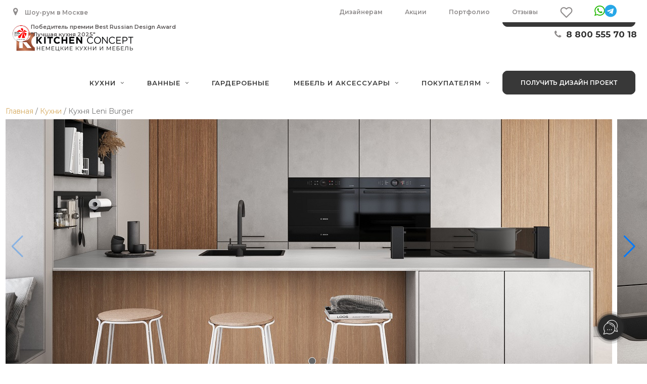

--- FILE ---
content_type: text/html; charset=UTF-8
request_url: https://www.kitchen-concept.ru/product/leni-burger-kitchen/
body_size: 44500
content:

<!DOCTYPE html>
<html lang="ru-RU">
<head>
	
	
<meta name="yandex-verification" content="d2c1af53f62b824b" />	
	


   
<!-- 1. Preconnect -->
<link rel="preconnect" href="https://fonts.gstatic.com" crossorigin>
<link rel="preconnect" href="https://fonts.googleapis.com">

<!-- 2. Preload и подключение Google Fonts -->
<link rel="preload" as="style"
      href="https://fonts.googleapis.com/css2?family=Montserrat:wght@400;500;700&display=swap&subset=latin,cyrillic">
<link href="https://fonts.googleapis.com/css2?family=Montserrat:wght@400;500;700&display=swap&subset=latin,cyrillic"
      rel="stylesheet">


<link rel="preload" as="image" href="/wp-content/uploads/2022/05/kitchen_concept_logo-1-копия.png">
	
    	
        <meta charset="UTF-8"/>
        <link rel="profile" href="http://gmpg.org/xfn/11"/>
        <link rel="pingback" href="https://www.kitchen-concept.ru/xmlrpc.php"/>

                <meta name="viewport" content="width=device-width,initial-scale=1,user-scalable=no">
        
	<title>Кухня с реечными фасадами Leni, Burger | kitchen&#x2d;concept</title>
<script type="application/javascript">var edgtCoreAjaxUrl = "https://www.kitchen-concept.ru/wp-admin/admin-ajax.php"</script><script type="application/javascript">var EdgefAjaxUrl = "https://www.kitchen-concept.ru/wp-admin/admin-ajax.php"</script>	<style>img:is([sizes="auto" i], [sizes^="auto," i]) { contain-intrinsic-size: 3000px 1500px }</style>
	
<!-- The SEO Framework Создано Сибрэ Вайэр -->
<meta name="robots" content="max-snippet:-1,max-image-preview:standard,max-video-preview:-1" />
<link rel="canonical" href="https://www.kitchen-concept.ru/product/leni-burger-kitchen/" />
<meta name="description" content="Немецкая кухня Leni с островом и встроенными шкафами в потолок. Реечные фасады и фасады под керамику Sand. Burger Kitchen, на заказ." />
<meta property="og:type" content="product" />
<meta property="og:locale" content="ru_RU" />
<meta property="og:site_name" content="kitchen-concept" />
<meta property="og:title" content="Кухня с реечными фасадами Leni, Burger | kitchen&#x2d;concept" />
<meta property="og:description" content="Немецкая кухня Leni с островом и встроенными шкафами в потолок. Реечные фасады и фасады под керамику Sand. Burger Kitchen, на заказ." />
<meta property="og:url" content="https://www.kitchen-concept.ru/product/leni-burger-kitchen/" />
<meta property="og:image" content="https://www.kitchen-concept.ru/wp-content/uploads/2021/09/Amelie158_Leni_189_03-highres.jpg" />
<meta property="og:image:width" content="1200" />
<meta property="og:image:height" content="900" />
<meta property="og:image:alt" content="кухня с островом, реечные фасады, Leni, фасады керамика, Amelie, sand, кухня в потолок, карамель, медовый, burger kitchen" />
<meta property="og:image" content="https://www.kitchen-concept.ru/wp-content/uploads/2021/09/Amelie_158_Leni_189_01-highres.jpg" />
<meta property="og:image:width" content="1200" />
<meta property="og:image:height" content="900" />
<meta property="og:image:alt" content="кухня с островом, Leni, реечные фасады, дерево, карамель, dark groove, колонный под технику, фасады керамика sand, Burger kitchen" />
<meta property="og:image" content="https://www.kitchen-concept.ru/wp-content/uploads/2021/09/Amelie_158_Leni_189_02-900.jpg" />
<meta property="og:image:width" content="900" />
<meta property="og:image:height" content="900" />
<meta property="og:image:alt" content="кухня с островом, шкафы в потолок, Leni, реечные фасады, открытые полки, реллинг, керамика sand, burger kitchen" />
<meta property="article:published_time" content="2023-10-03T15:00:56+00:00" />
<meta property="article:modified_time" content="2025-05-18T12:10:29+00:00" />
<script type="application/ld+json">{"@context":"https://schema.org","@graph":[{"@type":"WebSite","@id":"https://www.kitchen-concept.ru/#/schema/WebSite","url":"https://www.kitchen-concept.ru/","name":"kitchen&#x2d;concept","description":"студии кухонь","inLanguage":"ru-RU","potentialAction":{"@type":"SearchAction","target":{"@type":"EntryPoint","urlTemplate":"https://www.kitchen-concept.ru/search/{search_term_string}/"},"query-input":"required name=search_term_string"},"publisher":{"@type":"Organization","@id":"https://www.kitchen-concept.ru/#/schema/Organization","name":"kitchen&#x2d;concept","url":"https://www.kitchen-concept.ru/","logo":{"@type":"ImageObject","url":"https://www.kitchen-concept.ru/wp-content/uploads/2020/02/cropped-logosm.png","contentUrl":"https://www.kitchen-concept.ru/wp-content/uploads/2020/02/cropped-logosm.png","width":512,"height":512}}},{"@type":"WebPage","@id":"https://www.kitchen-concept.ru/product/leni-burger-kitchen/","url":"https://www.kitchen-concept.ru/product/leni-burger-kitchen/","name":"Кухня с реечными фасадами Leni, Burger | kitchen&#x2d;concept","description":"Немецкая кухня Leni с островом и встроенными шкафами в потолок. Реечные фасады и фасады под керамику Sand. Burger Kitchen, на заказ.","inLanguage":"ru-RU","isPartOf":{"@id":"https://www.kitchen-concept.ru/#/schema/WebSite"},"breadcrumb":{"@type":"BreadcrumbList","@id":"https://www.kitchen-concept.ru/#/schema/BreadcrumbList","itemListElement":[{"@type":"ListItem","position":1,"item":"https://www.kitchen-concept.ru/","name":"kitchen&#x2d;concept"},{"@type":"ListItem","position":2,"item":"https://www.kitchen-concept.ru/shop/","name":"Магазин"},{"@type":"ListItem","position":3,"name":"Кухня с реечными фасадами Leni, Burger"}]},"potentialAction":{"@type":"ReadAction","target":"https://www.kitchen-concept.ru/product/leni-burger-kitchen/"},"datePublished":"2023-10-03T15:00:56+00:00","dateModified":"2025-05-18T12:10:29+00:00"}]}</script>
<!-- / The SEO Framework Создано Сибрэ Вайэр | 12.66ms meta | 7.52ms boot -->

<link rel='dns-prefetch' href='//challenges.cloudflare.com' />
<link rel='dns-prefetch' href='//fonts.googleapis.com' />
<link rel="alternate" type="application/rss+xml" title="kitchen-concept &raquo; Лента" href="https://www.kitchen-concept.ru/feed/" />
<link rel="alternate" type="application/rss+xml" title="kitchen-concept &raquo; Лента комментариев" href="https://www.kitchen-concept.ru/comments/feed/" />
<link rel="alternate" type="application/rss+xml" title="kitchen-concept &raquo; Лента комментариев к &laquo;Кухня Leni Burger&raquo;" href="https://www.kitchen-concept.ru/product/leni-burger-kitchen/feed/" />
<link rel="alternate" type="application/rss+xml" title="kitchen-concept &raquo; Лента записей типа &laquo;Истории&raquo;" href="https://www.kitchen-concept.ru/web-stories/feed/"><script type="text/javascript">
/* <![CDATA[ */
window._wpemojiSettings = {"baseUrl":"https:\/\/s.w.org\/images\/core\/emoji\/15.0.3\/72x72\/","ext":".png","svgUrl":"https:\/\/s.w.org\/images\/core\/emoji\/15.0.3\/svg\/","svgExt":".svg","source":{"concatemoji":"https:\/\/www.kitchen-concept.ru\/wp-includes\/js\/wp-emoji-release.min.js?ver=6.7.4"}};
/*! This file is auto-generated */
!function(i,n){var o,s,e;function c(e){try{var t={supportTests:e,timestamp:(new Date).valueOf()};sessionStorage.setItem(o,JSON.stringify(t))}catch(e){}}function p(e,t,n){e.clearRect(0,0,e.canvas.width,e.canvas.height),e.fillText(t,0,0);var t=new Uint32Array(e.getImageData(0,0,e.canvas.width,e.canvas.height).data),r=(e.clearRect(0,0,e.canvas.width,e.canvas.height),e.fillText(n,0,0),new Uint32Array(e.getImageData(0,0,e.canvas.width,e.canvas.height).data));return t.every(function(e,t){return e===r[t]})}function u(e,t,n){switch(t){case"flag":return n(e,"\ud83c\udff3\ufe0f\u200d\u26a7\ufe0f","\ud83c\udff3\ufe0f\u200b\u26a7\ufe0f")?!1:!n(e,"\ud83c\uddfa\ud83c\uddf3","\ud83c\uddfa\u200b\ud83c\uddf3")&&!n(e,"\ud83c\udff4\udb40\udc67\udb40\udc62\udb40\udc65\udb40\udc6e\udb40\udc67\udb40\udc7f","\ud83c\udff4\u200b\udb40\udc67\u200b\udb40\udc62\u200b\udb40\udc65\u200b\udb40\udc6e\u200b\udb40\udc67\u200b\udb40\udc7f");case"emoji":return!n(e,"\ud83d\udc26\u200d\u2b1b","\ud83d\udc26\u200b\u2b1b")}return!1}function f(e,t,n){var r="undefined"!=typeof WorkerGlobalScope&&self instanceof WorkerGlobalScope?new OffscreenCanvas(300,150):i.createElement("canvas"),a=r.getContext("2d",{willReadFrequently:!0}),o=(a.textBaseline="top",a.font="600 32px Arial",{});return e.forEach(function(e){o[e]=t(a,e,n)}),o}function t(e){var t=i.createElement("script");t.src=e,t.defer=!0,i.head.appendChild(t)}"undefined"!=typeof Promise&&(o="wpEmojiSettingsSupports",s=["flag","emoji"],n.supports={everything:!0,everythingExceptFlag:!0},e=new Promise(function(e){i.addEventListener("DOMContentLoaded",e,{once:!0})}),new Promise(function(t){var n=function(){try{var e=JSON.parse(sessionStorage.getItem(o));if("object"==typeof e&&"number"==typeof e.timestamp&&(new Date).valueOf()<e.timestamp+604800&&"object"==typeof e.supportTests)return e.supportTests}catch(e){}return null}();if(!n){if("undefined"!=typeof Worker&&"undefined"!=typeof OffscreenCanvas&&"undefined"!=typeof URL&&URL.createObjectURL&&"undefined"!=typeof Blob)try{var e="postMessage("+f.toString()+"("+[JSON.stringify(s),u.toString(),p.toString()].join(",")+"));",r=new Blob([e],{type:"text/javascript"}),a=new Worker(URL.createObjectURL(r),{name:"wpTestEmojiSupports"});return void(a.onmessage=function(e){c(n=e.data),a.terminate(),t(n)})}catch(e){}c(n=f(s,u,p))}t(n)}).then(function(e){for(var t in e)n.supports[t]=e[t],n.supports.everything=n.supports.everything&&n.supports[t],"flag"!==t&&(n.supports.everythingExceptFlag=n.supports.everythingExceptFlag&&n.supports[t]);n.supports.everythingExceptFlag=n.supports.everythingExceptFlag&&!n.supports.flag,n.DOMReady=!1,n.readyCallback=function(){n.DOMReady=!0}}).then(function(){return e}).then(function(){var e;n.supports.everything||(n.readyCallback(),(e=n.source||{}).concatemoji?t(e.concatemoji):e.wpemoji&&e.twemoji&&(t(e.twemoji),t(e.wpemoji)))}))}((window,document),window._wpemojiSettings);
/* ]]> */
</script>
<link rel='stylesheet' id='bootstrap-css' href='https://www.kitchen-concept.ru/wp-content/themes/ratio/assets/vendor/bootstrap/css/bootstrap.min.css?ver=6.7.4' type='text/css' media='all' />
<link rel='stylesheet' id='bootsnav-css' href='https://www.kitchen-concept.ru/wp-content/cache/autoptimize/css/autoptimize_single_7bbd25356bc4462c3149aabc47fad0e6.css?ver=6.7.4' type='text/css' media='all' />
<link rel='stylesheet' id='magnifirecss-css' href='https://www.kitchen-concept.ru/wp-content/cache/autoptimize/css/autoptimize_single_310cc74c020b29bfa0a43478d3b3ae1a.css?ver=6.7.4' type='text/css' media='all' />
<style id='wp-emoji-styles-inline-css' type='text/css'>

	img.wp-smiley, img.emoji {
		display: inline !important;
		border: none !important;
		box-shadow: none !important;
		height: 1em !important;
		width: 1em !important;
		margin: 0 0.07em !important;
		vertical-align: -0.1em !important;
		background: none !important;
		padding: 0 !important;
	}
</style>
<style id='classic-theme-styles-inline-css' type='text/css'>
/*! This file is auto-generated */
.wp-block-button__link{color:#fff;background-color:#32373c;border-radius:9999px;box-shadow:none;text-decoration:none;padding:calc(.667em + 2px) calc(1.333em + 2px);font-size:1.125em}.wp-block-file__button{background:#32373c;color:#fff;text-decoration:none}
</style>
<style id='global-styles-inline-css' type='text/css'>
:root{--wp--preset--aspect-ratio--square: 1;--wp--preset--aspect-ratio--4-3: 4/3;--wp--preset--aspect-ratio--3-4: 3/4;--wp--preset--aspect-ratio--3-2: 3/2;--wp--preset--aspect-ratio--2-3: 2/3;--wp--preset--aspect-ratio--16-9: 16/9;--wp--preset--aspect-ratio--9-16: 9/16;--wp--preset--color--black: #000000;--wp--preset--color--cyan-bluish-gray: #abb8c3;--wp--preset--color--white: #ffffff;--wp--preset--color--pale-pink: #f78da7;--wp--preset--color--vivid-red: #cf2e2e;--wp--preset--color--luminous-vivid-orange: #ff6900;--wp--preset--color--luminous-vivid-amber: #fcb900;--wp--preset--color--light-green-cyan: #7bdcb5;--wp--preset--color--vivid-green-cyan: #00d084;--wp--preset--color--pale-cyan-blue: #8ed1fc;--wp--preset--color--vivid-cyan-blue: #0693e3;--wp--preset--color--vivid-purple: #9b51e0;--wp--preset--gradient--vivid-cyan-blue-to-vivid-purple: linear-gradient(135deg,rgba(6,147,227,1) 0%,rgb(155,81,224) 100%);--wp--preset--gradient--light-green-cyan-to-vivid-green-cyan: linear-gradient(135deg,rgb(122,220,180) 0%,rgb(0,208,130) 100%);--wp--preset--gradient--luminous-vivid-amber-to-luminous-vivid-orange: linear-gradient(135deg,rgba(252,185,0,1) 0%,rgba(255,105,0,1) 100%);--wp--preset--gradient--luminous-vivid-orange-to-vivid-red: linear-gradient(135deg,rgba(255,105,0,1) 0%,rgb(207,46,46) 100%);--wp--preset--gradient--very-light-gray-to-cyan-bluish-gray: linear-gradient(135deg,rgb(238,238,238) 0%,rgb(169,184,195) 100%);--wp--preset--gradient--cool-to-warm-spectrum: linear-gradient(135deg,rgb(74,234,220) 0%,rgb(151,120,209) 20%,rgb(207,42,186) 40%,rgb(238,44,130) 60%,rgb(251,105,98) 80%,rgb(254,248,76) 100%);--wp--preset--gradient--blush-light-purple: linear-gradient(135deg,rgb(255,206,236) 0%,rgb(152,150,240) 100%);--wp--preset--gradient--blush-bordeaux: linear-gradient(135deg,rgb(254,205,165) 0%,rgb(254,45,45) 50%,rgb(107,0,62) 100%);--wp--preset--gradient--luminous-dusk: linear-gradient(135deg,rgb(255,203,112) 0%,rgb(199,81,192) 50%,rgb(65,88,208) 100%);--wp--preset--gradient--pale-ocean: linear-gradient(135deg,rgb(255,245,203) 0%,rgb(182,227,212) 50%,rgb(51,167,181) 100%);--wp--preset--gradient--electric-grass: linear-gradient(135deg,rgb(202,248,128) 0%,rgb(113,206,126) 100%);--wp--preset--gradient--midnight: linear-gradient(135deg,rgb(2,3,129) 0%,rgb(40,116,252) 100%);--wp--preset--font-size--small: 13px;--wp--preset--font-size--medium: 20px;--wp--preset--font-size--large: 36px;--wp--preset--font-size--x-large: 42px;--wp--preset--font-family--inter: "Inter", sans-serif;--wp--preset--font-family--cardo: Cardo;--wp--preset--spacing--20: 0.44rem;--wp--preset--spacing--30: 0.67rem;--wp--preset--spacing--40: 1rem;--wp--preset--spacing--50: 1.5rem;--wp--preset--spacing--60: 2.25rem;--wp--preset--spacing--70: 3.38rem;--wp--preset--spacing--80: 5.06rem;--wp--preset--shadow--natural: 6px 6px 9px rgba(0, 0, 0, 0.2);--wp--preset--shadow--deep: 12px 12px 50px rgba(0, 0, 0, 0.4);--wp--preset--shadow--sharp: 6px 6px 0px rgba(0, 0, 0, 0.2);--wp--preset--shadow--outlined: 6px 6px 0px -3px rgba(255, 255, 255, 1), 6px 6px rgba(0, 0, 0, 1);--wp--preset--shadow--crisp: 6px 6px 0px rgba(0, 0, 0, 1);}:where(.is-layout-flex){gap: 0.5em;}:where(.is-layout-grid){gap: 0.5em;}body .is-layout-flex{display: flex;}.is-layout-flex{flex-wrap: wrap;align-items: center;}.is-layout-flex > :is(*, div){margin: 0;}body .is-layout-grid{display: grid;}.is-layout-grid > :is(*, div){margin: 0;}:where(.wp-block-columns.is-layout-flex){gap: 2em;}:where(.wp-block-columns.is-layout-grid){gap: 2em;}:where(.wp-block-post-template.is-layout-flex){gap: 1.25em;}:where(.wp-block-post-template.is-layout-grid){gap: 1.25em;}.has-black-color{color: var(--wp--preset--color--black) !important;}.has-cyan-bluish-gray-color{color: var(--wp--preset--color--cyan-bluish-gray) !important;}.has-white-color{color: var(--wp--preset--color--white) !important;}.has-pale-pink-color{color: var(--wp--preset--color--pale-pink) !important;}.has-vivid-red-color{color: var(--wp--preset--color--vivid-red) !important;}.has-luminous-vivid-orange-color{color: var(--wp--preset--color--luminous-vivid-orange) !important;}.has-luminous-vivid-amber-color{color: var(--wp--preset--color--luminous-vivid-amber) !important;}.has-light-green-cyan-color{color: var(--wp--preset--color--light-green-cyan) !important;}.has-vivid-green-cyan-color{color: var(--wp--preset--color--vivid-green-cyan) !important;}.has-pale-cyan-blue-color{color: var(--wp--preset--color--pale-cyan-blue) !important;}.has-vivid-cyan-blue-color{color: var(--wp--preset--color--vivid-cyan-blue) !important;}.has-vivid-purple-color{color: var(--wp--preset--color--vivid-purple) !important;}.has-black-background-color{background-color: var(--wp--preset--color--black) !important;}.has-cyan-bluish-gray-background-color{background-color: var(--wp--preset--color--cyan-bluish-gray) !important;}.has-white-background-color{background-color: var(--wp--preset--color--white) !important;}.has-pale-pink-background-color{background-color: var(--wp--preset--color--pale-pink) !important;}.has-vivid-red-background-color{background-color: var(--wp--preset--color--vivid-red) !important;}.has-luminous-vivid-orange-background-color{background-color: var(--wp--preset--color--luminous-vivid-orange) !important;}.has-luminous-vivid-amber-background-color{background-color: var(--wp--preset--color--luminous-vivid-amber) !important;}.has-light-green-cyan-background-color{background-color: var(--wp--preset--color--light-green-cyan) !important;}.has-vivid-green-cyan-background-color{background-color: var(--wp--preset--color--vivid-green-cyan) !important;}.has-pale-cyan-blue-background-color{background-color: var(--wp--preset--color--pale-cyan-blue) !important;}.has-vivid-cyan-blue-background-color{background-color: var(--wp--preset--color--vivid-cyan-blue) !important;}.has-vivid-purple-background-color{background-color: var(--wp--preset--color--vivid-purple) !important;}.has-black-border-color{border-color: var(--wp--preset--color--black) !important;}.has-cyan-bluish-gray-border-color{border-color: var(--wp--preset--color--cyan-bluish-gray) !important;}.has-white-border-color{border-color: var(--wp--preset--color--white) !important;}.has-pale-pink-border-color{border-color: var(--wp--preset--color--pale-pink) !important;}.has-vivid-red-border-color{border-color: var(--wp--preset--color--vivid-red) !important;}.has-luminous-vivid-orange-border-color{border-color: var(--wp--preset--color--luminous-vivid-orange) !important;}.has-luminous-vivid-amber-border-color{border-color: var(--wp--preset--color--luminous-vivid-amber) !important;}.has-light-green-cyan-border-color{border-color: var(--wp--preset--color--light-green-cyan) !important;}.has-vivid-green-cyan-border-color{border-color: var(--wp--preset--color--vivid-green-cyan) !important;}.has-pale-cyan-blue-border-color{border-color: var(--wp--preset--color--pale-cyan-blue) !important;}.has-vivid-cyan-blue-border-color{border-color: var(--wp--preset--color--vivid-cyan-blue) !important;}.has-vivid-purple-border-color{border-color: var(--wp--preset--color--vivid-purple) !important;}.has-vivid-cyan-blue-to-vivid-purple-gradient-background{background: var(--wp--preset--gradient--vivid-cyan-blue-to-vivid-purple) !important;}.has-light-green-cyan-to-vivid-green-cyan-gradient-background{background: var(--wp--preset--gradient--light-green-cyan-to-vivid-green-cyan) !important;}.has-luminous-vivid-amber-to-luminous-vivid-orange-gradient-background{background: var(--wp--preset--gradient--luminous-vivid-amber-to-luminous-vivid-orange) !important;}.has-luminous-vivid-orange-to-vivid-red-gradient-background{background: var(--wp--preset--gradient--luminous-vivid-orange-to-vivid-red) !important;}.has-very-light-gray-to-cyan-bluish-gray-gradient-background{background: var(--wp--preset--gradient--very-light-gray-to-cyan-bluish-gray) !important;}.has-cool-to-warm-spectrum-gradient-background{background: var(--wp--preset--gradient--cool-to-warm-spectrum) !important;}.has-blush-light-purple-gradient-background{background: var(--wp--preset--gradient--blush-light-purple) !important;}.has-blush-bordeaux-gradient-background{background: var(--wp--preset--gradient--blush-bordeaux) !important;}.has-luminous-dusk-gradient-background{background: var(--wp--preset--gradient--luminous-dusk) !important;}.has-pale-ocean-gradient-background{background: var(--wp--preset--gradient--pale-ocean) !important;}.has-electric-grass-gradient-background{background: var(--wp--preset--gradient--electric-grass) !important;}.has-midnight-gradient-background{background: var(--wp--preset--gradient--midnight) !important;}.has-small-font-size{font-size: var(--wp--preset--font-size--small) !important;}.has-medium-font-size{font-size: var(--wp--preset--font-size--medium) !important;}.has-large-font-size{font-size: var(--wp--preset--font-size--large) !important;}.has-x-large-font-size{font-size: var(--wp--preset--font-size--x-large) !important;}
:where(.wp-block-post-template.is-layout-flex){gap: 1.25em;}:where(.wp-block-post-template.is-layout-grid){gap: 1.25em;}
:where(.wp-block-columns.is-layout-flex){gap: 2em;}:where(.wp-block-columns.is-layout-grid){gap: 2em;}
:root :where(.wp-block-pullquote){font-size: 1.5em;line-height: 1.6;}
</style>
<link rel='stylesheet' id='dnd-upload-cf7-css' href='https://www.kitchen-concept.ru/wp-content/cache/autoptimize/css/autoptimize_single_8d517df24eb8309c995b98404b5845f6.css?ver=1.3.8.7' type='text/css' media='all' />
<link rel='stylesheet' id='contact-form-7-css' href='https://www.kitchen-concept.ru/wp-content/cache/autoptimize/css/autoptimize_single_3fd2afa98866679439097f4ab102fe0a.css?ver=6.0.4' type='text/css' media='all' />
<link rel='stylesheet' id='esg-plugin-settings-css' href='https://www.kitchen-concept.ru/wp-content/cache/autoptimize/css/autoptimize_single_aed9362b5b02b767975f3fd65215cb82.css?ver=3.0.13' type='text/css' media='all' />
<link rel='stylesheet' id='tp-fontello-css' href='https://www.kitchen-concept.ru/wp-content/cache/autoptimize/css/autoptimize_single_4045fbc98e0caae7e213f52330c52c21.css?ver=3.0.13' type='text/css' media='all' />
<link rel='stylesheet' id='photoswipe-css' href='https://www.kitchen-concept.ru/wp-content/plugins/woocommerce/assets/css/photoswipe/photoswipe.min.css?ver=9.7.1' type='text/css' media='all' />
<link rel='stylesheet' id='photoswipe-default-skin-css' href='https://www.kitchen-concept.ru/wp-content/plugins/woocommerce/assets/css/photoswipe/default-skin/default-skin.min.css?ver=9.7.1' type='text/css' media='all' />
<link rel='stylesheet' id='woocommerce-layout-css' href='https://www.kitchen-concept.ru/wp-content/cache/autoptimize/css/autoptimize_single_f436463de7c96408a776bdb79d0c5826.css?ver=9.7.1' type='text/css' media='all' />
<link rel='stylesheet' id='woocommerce-smallscreen-css' href='https://www.kitchen-concept.ru/wp-content/cache/autoptimize/css/autoptimize_single_59d266c0ea580aae1113acb3761f7ad5.css?ver=9.7.1' type='text/css' media='only screen and (max-width: 768px)' />
<link rel='stylesheet' id='woocommerce-general-css' href='https://www.kitchen-concept.ru/wp-content/cache/autoptimize/css/autoptimize_single_7f07d0be257d1039533077f60d396a85.css?ver=9.7.1' type='text/css' media='all' />
<style id='woocommerce-inline-inline-css' type='text/css'>
.woocommerce form .form-row .required { visibility: visible; }
</style>
<link rel='stylesheet' id='brands-styles-css' href='https://www.kitchen-concept.ru/wp-content/cache/autoptimize/css/autoptimize_single_48d56016b20f151be4f24ba6d0eb1be4.css?ver=9.7.1' type='text/css' media='all' />
<link rel='stylesheet' id='ratio_edge_default_style-css' href='https://www.kitchen-concept.ru/wp-content/themes/ratio/style.css?ver=6.7.4' type='text/css' media='all' />
<link rel='stylesheet' id='ratio_edge_modules_plugins-css' href='https://www.kitchen-concept.ru/wp-content/themes/ratio/assets/css/plugins.min.css?ver=6.7.4' type='text/css' media='all' />
<link rel='stylesheet' id='ratio_edge_modules-css' href='https://www.kitchen-concept.ru/wp-content/themes/ratio/assets/css/modules.min.css?ver=6.7.4' type='text/css' media='all' />
<link rel='stylesheet' id='edgtf_font_awesome-css' href='https://www.kitchen-concept.ru/wp-content/themes/ratio/assets/css/font-awesome/css/font-awesome.min.css?ver=6.7.4' type='text/css' media='all' />
<link rel='stylesheet' id='edgtf_font_elegant-css' href='https://www.kitchen-concept.ru/wp-content/themes/ratio/assets/css/elegant-icons/style.min.css?ver=6.7.4' type='text/css' media='all' />
<link rel='stylesheet' id='edgtf_ion_icons-css' href='https://www.kitchen-concept.ru/wp-content/themes/ratio/assets/css/ion-icons/css/ionicons.min.css?ver=6.7.4' type='text/css' media='all' />
<link rel='stylesheet' id='edgtf_linea_icons-css' href='https://www.kitchen-concept.ru/wp-content/cache/autoptimize/css/autoptimize_single_c06e9b3ec16869e7377b6bca71ac60c0.css?ver=6.7.4' type='text/css' media='all' />
<link rel='stylesheet' id='edgtf_simple_line_icons-css' href='https://www.kitchen-concept.ru/wp-content/cache/autoptimize/css/autoptimize_single_4eeaa7ef0b06542c10949892d068a649.css?ver=6.7.4' type='text/css' media='all' />
<link rel='stylesheet' id='edgtf_dripicons-css' href='https://www.kitchen-concept.ru/wp-content/cache/autoptimize/css/autoptimize_single_2f2351d6da1b827e9251eade181f37c3.css?ver=6.7.4' type='text/css' media='all' />
<link rel='stylesheet' id='edgtf_ico_moon-css' href='https://www.kitchen-concept.ru/wp-content/cache/autoptimize/css/autoptimize_single_533cb71fc1f4cfb39099e4b7c5872ee3.css?ver=6.7.4' type='text/css' media='all' />
<link rel='stylesheet' id='ratio_edge_blog-css' href='https://www.kitchen-concept.ru/wp-content/themes/ratio/assets/css/blog.min.css?ver=6.7.4' type='text/css' media='all' />
<link rel='stylesheet' id='mediaelement-css' href='https://www.kitchen-concept.ru/wp-includes/js/mediaelement/mediaelementplayer-legacy.min.css?ver=4.2.17' type='text/css' media='all' />
<link rel='stylesheet' id='wp-mediaelement-css' href='https://www.kitchen-concept.ru/wp-includes/js/mediaelement/wp-mediaelement.min.css?ver=6.7.4' type='text/css' media='all' />
<link rel='stylesheet' id='ratio_edge_modules_responsive-css' href='https://www.kitchen-concept.ru/wp-content/themes/ratio/assets/css/modules-responsive.min.css?ver=6.7.4' type='text/css' media='all' />
<link rel='stylesheet' id='ratio_edge_blog_responsive-css' href='https://www.kitchen-concept.ru/wp-content/themes/ratio/assets/css/blog-responsive.min.css?ver=6.7.4' type='text/css' media='all' />
<link rel='stylesheet' id='ratio_edge_style_dynamic_responsive-css' href='https://www.kitchen-concept.ru/wp-content/cache/autoptimize/css/autoptimize_single_b27f40933f26da421caa33040af659a4.css?ver=1743596655' type='text/css' media='all' />
<link rel='stylesheet' id='ratio_edge_style_dynamic-css' href='https://www.kitchen-concept.ru/wp-content/cache/autoptimize/css/autoptimize_single_1302e03db96209e98348a2fb8f7219b5.css?ver=1743596655' type='text/css' media='all' />
<link rel='stylesheet' id='js_composer_front-css' href='https://www.kitchen-concept.ru/wp-content/plugins/js_composer/assets/css/js_composer.min.css?ver=8.2' type='text/css' media='all' />
<link rel='stylesheet' id='ratio_edge_google_fonts-css' href='https://fonts.googleapis.com/css?family=Open+Sans%3A100%2C100italic%2C200%2C200italic%2C300%2C300italic%2C400%2C400italic%2C500%2C500italic%2C600%2C600italic%2C700%2C700italic%2C800%2C800italic%2C900%2C900italic%7CRoboto%3A100%2C100italic%2C200%2C200italic%2C300%2C300italic%2C400%2C400italic%2C500%2C500italic%2C600%2C600italic%2C700%2C700italic%2C800%2C800italic%2C900%2C900italic%7CMontserrat%3A100%2C100italic%2C200%2C200italic%2C300%2C300italic%2C400%2C400italic%2C500%2C500italic%2C600%2C600italic%2C700%2C700italic%2C800%2C800italic%2C900%2C900italic&#038;subset=latin%2Clatin-ext&#038;ver=1.0.0' type='text/css' media='all' />
<link rel='stylesheet' id='Swiper-style-css' href='https://www.kitchen-concept.ru/wp-content/themes/ratio/assets/vendor/swiper/css/swiper-bundle.min.css?ver=6.7.4' type='text/css' media='all' />
<link rel='stylesheet' id='custom_css_code-css' href='https://www.kitchen-concept.ru/wp-content/cache/autoptimize/css/autoptimize_single_bf40d8a8b224bcaa13a1bae01c93bee6.css?v17&#038;ver=6.7.4' type='text/css' media='all' />
<link rel='stylesheet' id='popup-maker-site-css' href='https://www.kitchen-concept.ru/wp-content/cache/autoptimize/css/autoptimize_single_d03321670c703419a8bf002dd433e945.css?generated=1741611213&#038;ver=1.20.4' type='text/css' media='all' />
<link rel='stylesheet' id='cf7cf-style-css' href='https://www.kitchen-concept.ru/wp-content/cache/autoptimize/css/autoptimize_single_f121cbe481654c96ce787303a88233a9.css?ver=2.3.3' type='text/css' media='all' />
<link rel='stylesheet' id='jquery-ui-smoothness-css' href='https://www.kitchen-concept.ru/wp-content/plugins/contact-form-7/includes/js/jquery-ui/themes/smoothness/jquery-ui.min.css?ver=1.12.1' type='text/css' media='screen' />
<link rel='stylesheet' id='main-style-css' href='https://www.kitchen-concept.ru/wp-content/themes/ratio/woocommerce/assets/style.min.css?ver=6.7.4' type='text/css' media='all' />
<script type="text/javascript" src="https://www.kitchen-concept.ru/wp-content/themes/ratio/assets/vendor/jquery/jquery-1.12.0.min.js?ver=1.0.0" id="jquery-core-js"></script>
<script type="text/javascript" src="https://www.kitchen-concept.ru/wp-includes/js/jquery/jquery-migrate.min.js?ver=3.4.1" id="jquery-migrate-js"></script>
<script type="text/javascript" src="https://www.kitchen-concept.ru/wp-content/themes/ratio/contactformimages.js?v6&amp;ver=6.7.4" id="imagesforcf7-js"></script>
<script type="text/javascript" src="https://www.kitchen-concept.ru/wp-content/themes/ratio/assets//vendor/magnific-popup/jquery.magnific-popup.min.js?ver=6.7.4" id="magnifire-js"></script>
<script type="text/javascript" src="https://www.kitchen-concept.ru/wp-content/themes/ratio/js/jquery.cookies.js?ver=6.7.4" id="jqcookies-js"></script>
<script type="text/javascript" src="https://www.kitchen-concept.ru/wp-content/plugins/woocommerce/assets/js/jquery-blockui/jquery.blockUI.min.js?ver=2.7.0-wc.9.7.1" id="jquery-blockui-js" data-wp-strategy="defer"></script>
<script type="text/javascript" id="wc-add-to-cart-js-extra">
/* <![CDATA[ */
var wc_add_to_cart_params = {"ajax_url":"\/wp-admin\/admin-ajax.php","wc_ajax_url":"\/?wc-ajax=%%endpoint%%","i18n_view_cart":"\u041f\u0440\u043e\u0441\u043c\u043e\u0442\u0440 \u043a\u043e\u0440\u0437\u0438\u043d\u044b","cart_url":"https:\/\/www.kitchen-concept.ru","is_cart":"","cart_redirect_after_add":"no"};
/* ]]> */
</script>
<script type="text/javascript" src="https://www.kitchen-concept.ru/wp-content/plugins/woocommerce/assets/js/frontend/add-to-cart.min.js?ver=9.7.1" id="wc-add-to-cart-js" data-wp-strategy="defer"></script>
<script type="text/javascript" src="https://www.kitchen-concept.ru/wp-content/plugins/woocommerce/assets/js/flexslider/jquery.flexslider.min.js?ver=2.7.2-wc.9.7.1" id="flexslider-js" defer="defer" data-wp-strategy="defer"></script>
<script type="text/javascript" src="https://www.kitchen-concept.ru/wp-content/plugins/woocommerce/assets/js/photoswipe/photoswipe.min.js?ver=4.1.1-wc.9.7.1" id="photoswipe-js" defer="defer" data-wp-strategy="defer"></script>
<script type="text/javascript" src="https://www.kitchen-concept.ru/wp-content/plugins/woocommerce/assets/js/photoswipe/photoswipe-ui-default.min.js?ver=4.1.1-wc.9.7.1" id="photoswipe-ui-default-js" defer="defer" data-wp-strategy="defer"></script>
<script type="text/javascript" id="wc-single-product-js-extra">
/* <![CDATA[ */
var wc_single_product_params = {"i18n_required_rating_text":"\u041f\u043e\u0436\u0430\u043b\u0443\u0439\u0441\u0442\u0430, \u043f\u043e\u0441\u0442\u0430\u0432\u044c\u0442\u0435 \u043e\u0446\u0435\u043d\u043a\u0443","i18n_rating_options":["1 \u0438\u0437 5 \u0437\u0432\u0451\u0437\u0434","2 \u0438\u0437 5 \u0437\u0432\u0451\u0437\u0434","3 \u0438\u0437 5 \u0437\u0432\u0451\u0437\u0434","4 \u0438\u0437 5 \u0437\u0432\u0451\u0437\u0434","5 \u0438\u0437 5 \u0437\u0432\u0451\u0437\u0434"],"i18n_product_gallery_trigger_text":"\u041f\u0440\u043e\u0441\u043c\u043e\u0442\u0440 \u0433\u0430\u043b\u0435\u0440\u0435\u0438 \u0438\u0437\u043e\u0431\u0440\u0430\u0436\u0435\u043d\u0438\u0439 \u0432 \u043f\u043e\u043b\u043d\u043e\u044d\u043a\u0440\u0430\u043d\u043d\u043e\u043c \u0440\u0435\u0436\u0438\u043c\u0435","review_rating_required":"yes","flexslider":{"rtl":false,"animation":"slide","smoothHeight":true,"directionNav":false,"controlNav":"thumbnails","slideshow":true,"animationSpeed":500,"animationLoop":false,"allowOneSlide":false,"mousewheel":true},"zoom_enabled":"","zoom_options":[],"photoswipe_enabled":"1","photoswipe_options":{"shareEl":false,"closeOnScroll":false,"history":false,"hideAnimationDuration":0,"showAnimationDuration":0},"flexslider_enabled":"1"};
/* ]]> */
</script>
<script type="text/javascript" src="https://www.kitchen-concept.ru/wp-content/plugins/woocommerce/assets/js/frontend/single-product.min.js?ver=9.7.1" id="wc-single-product-js" defer="defer" data-wp-strategy="defer"></script>
<script type="text/javascript" src="https://www.kitchen-concept.ru/wp-content/plugins/woocommerce/assets/js/js-cookie/js.cookie.min.js?ver=2.1.4-wc.9.7.1" id="js-cookie-js" defer="defer" data-wp-strategy="defer"></script>
<script type="text/javascript" id="woocommerce-js-extra">
/* <![CDATA[ */
var woocommerce_params = {"ajax_url":"\/wp-admin\/admin-ajax.php","wc_ajax_url":"\/?wc-ajax=%%endpoint%%","i18n_password_show":"\u041f\u043e\u043a\u0430\u0437\u0430\u0442\u044c \u043f\u0430\u0440\u043e\u043b\u044c","i18n_password_hide":"\u0421\u043a\u0440\u044b\u0442\u044c \u043f\u0430\u0440\u043e\u043b\u044c"};
/* ]]> */
</script>
<script type="text/javascript" src="https://www.kitchen-concept.ru/wp-content/plugins/woocommerce/assets/js/frontend/woocommerce.min.js?ver=9.7.1" id="woocommerce-js" defer="defer" data-wp-strategy="defer"></script>
<script type="text/javascript" src="https://www.kitchen-concept.ru/wp-content/plugins/js_composer/assets/js/vendors/woocommerce-add-to-cart.js?ver=8.2" id="vc_woocommerce-add-to-cart-js-js"></script>
<script type="text/javascript" src="https://www.kitchen-concept.ru/wp-content/themes/ratio/assets/vendor/swiper/js/swiper-bundle.min.js?ver=6.7.4" id="Swiper-script-js"></script>
<script type="text/javascript" src="https://challenges.cloudflare.com/turnstile/v0/api.js?render=explicit" id="cfturnstile-js" defer="defer" data-wp-strategy="defer"></script>
<script type="text/javascript" src="https://www.kitchen-concept.ru/wp-content/plugins/simple-cloudflare-turnstile/js/integrations/woocommerce.js?ver=1.2" id="cfturnstile-woo-js-js" defer="defer" data-wp-strategy="defer"></script>
<script></script><link rel="https://api.w.org/" href="https://www.kitchen-concept.ru/wp-json/" /><link rel="alternate" title="JSON" type="application/json" href="https://www.kitchen-concept.ru/wp-json/wp/v2/product/3195" /><link rel="EditURI" type="application/rsd+xml" title="RSD" href="https://www.kitchen-concept.ru/xmlrpc.php?rsd" />
<link rel="alternate" title="oEmbed (JSON)" type="application/json+oembed" href="https://www.kitchen-concept.ru/wp-json/oembed/1.0/embed?url=https%3A%2F%2Fwww.kitchen-concept.ru%2Fproduct%2Fleni-burger-kitchen%2F" />
<link rel="alternate" title="oEmbed (XML)" type="text/xml+oembed" href="https://www.kitchen-concept.ru/wp-json/oembed/1.0/embed?url=https%3A%2F%2Fwww.kitchen-concept.ru%2Fproduct%2Fleni-burger-kitchen%2F&#038;format=xml" />
		<script>
			document.documentElement.className = document.documentElement.className.replace( 'no-js', 'js' );
		</script>
				<style>
			.no-js img.lazyload { display: none; }
			figure.wp-block-image img.lazyloading { min-width: 150px; }
							.lazyload, .lazyloading { opacity: 0; }
				.lazyloaded {
					opacity: 1;
					transition: opacity 400ms;
					transition-delay: 0ms;
				}
					</style>
		<style type="text/css">   </style>	<noscript><style>.woocommerce-product-gallery{ opacity: 1 !important; }</style></noscript>
	<style type="text/css">.recentcomments a{display:inline !important;padding:0 !important;margin:0 !important;}</style><meta name="generator" content="Powered by WPBakery Page Builder - drag and drop page builder for WordPress."/>
<style class='wp-fonts-local' type='text/css'>
@font-face{font-family:Inter;font-style:normal;font-weight:300 900;font-display:fallback;src:url('https://www.kitchen-concept.ru/wp-content/plugins/woocommerce/assets/fonts/Inter-VariableFont_slnt,wght.woff2') format('woff2');font-stretch:normal;}
@font-face{font-family:Cardo;font-style:normal;font-weight:400;font-display:fallback;src:url('https://www.kitchen-concept.ru/wp-content/plugins/woocommerce/assets/fonts/cardo_normal_400.woff2') format('woff2');}
</style>
<link rel="icon" href="https://www.kitchen-concept.ru/wp-content/uploads/2020/02/cropped-logosm-96x96.png" sizes="32x32" />
<link rel="icon" href="https://www.kitchen-concept.ru/wp-content/uploads/2020/02/cropped-logosm-500x500.png" sizes="192x192" />
<link rel="apple-touch-icon" href="https://www.kitchen-concept.ru/wp-content/uploads/2020/02/cropped-logosm-500x500.png" />
<meta name="msapplication-TileImage" content="https://www.kitchen-concept.ru/wp-content/uploads/2020/02/cropped-logosm-500x500.png" />
		<style type="text/css" id="wp-custom-css">
			














		</style>
		<noscript><style> .wpb_animate_when_almost_visible { opacity: 1; }</style></noscript>
 

<!-----подтверждение пинтерест-->
<meta name="p:domain_verify" content="2c58e6a5613311e8bfc147af794be1f1"/>
<!----- end подтверждение пинтерест-->

  <!-- включение метрик -->

    




<!-- Yandex.Metrika counter -->
<script type="text/javascript" >
   (function(m,e,t,r,i,k,a){m[i]=m[i]||function(){(m[i].a=m[i].a||[]).push(arguments)};
   m[i].l=1*new Date();k=e.createElement(t),a=e.getElementsByTagName(t)[0],k.async=1,k.src=r,a.parentNode.insertBefore(k,a)})
   (window, document, "script", "https://mc.yandex.ru/metrika/tag.js", "ym");

   ym(67489867, "init", {
        clickmap:true,
        trackLinks:true,
        accurateTrackBounce:true,
        webvisor:true
   });
</script>
<!-- /Yandex.Metrika counter -->

 <!-- Google Tag Manager -->
<script>(function(w,d,s,l,i){w[l]=w[l]||[];w[l].push({'gtm.start':
new Date().getTime(),event:'gtm.js'});var f=d.getElementsByTagName(s)[0],
j=d.createElement(s),dl=l!='dataLayer'?'&l='+l:'';j.async=true;j.src=
'https://www.googletagmanager.com/gtm.js?id='+i+dl;f.parentNode.insertBefore(j,f);
})(window,document,'script','dataLayer','GTM-N635GCX');</script>
<!-- End Google Tag Manager -->
<!-- vk -->


<script type="text/javascript">!function(){var t=document.createElement("script");t.type="text/javascript",t.async=!0,t.src='https://vk.com/js/api/openapi.js?169',t.onload=function(){VK.Retargeting.Init("VK-RTRG-1264193-3Wst8"),VK.Retargeting.Hit()},document.head.appendChild(t)}();</script>
<!-- vk end-->


<!-- Global site tag (gtag.js) - Google Analytics -->
<script async src="https://www.googletagmanager.com/gtag/js?id=UA-126639692-3"></script>
<script>
  window.dataLayer = window.dataLayer || [];
  function gtag(){dataLayer.push(arguments);}
  gtag('js', new Date());

  gtag('config', 'UA-126639692-3');
</script>


<script type="text/javascript">
    setTimeout("ym(67489867,'reachGoal','30sectimeout');"
        ,30000);
     setTimeout("ym(67489867,'reachGoal','120sectimeout');"
        ,120000);

</script>


<meta name="yandex-verification" content="a9575d022cd5a229" />







   <!-- включение метрик end -->





</head>

<body class="product-template-default single single-product postid-3195 theme-ratio edgt-core-1.1.2 woocommerce woocommerce-page woocommerce-no-js ratio-ver-1.7  edgtf-blog-installed edgtf-header-standard edgtf-sticky-header-on-scroll-up edgtf-default-mobile-header edgtf-sticky-up-mobile-header edgtf-dropdown-default edgtf-header-style-on-scroll wpb-js-composer js-comp-ver-8.2 vc_responsive">
<noscript><div><img src="https://mc.yandex.ru/watch/67489867" style="position:absolute; left:-9999px;" alt="" /></div></noscript>
<noscript><img src="https://vk.com/rtrg?p=VK-RTRG-1264193-3Wst8" style="position:fixed; left:-999px;" alt=""/></noscript>

   <!-- Top.Mail.Ru counter -->
<script type="text/javascript">
var _tmr = window._tmr || (window._tmr = []);
_tmr.push({id: "3261268", type: "pageView", start: (new Date()).getTime(), pid: "USER_ID"});
(function (d, w, id) {
  if (d.getElementById(id)) return;
  var ts = d.createElement("script"); ts.type = "text/javascript"; ts.async = true; ts.id = id;
  ts.src = "https://top-fwz1.mail.ru/js/code.js";
  var f = function () {var s = d.getElementsByTagName("script")[0]; s.parentNode.insertBefore(ts, s);};
  if (w.opera == "[object Opera]") { d.addEventListener("DOMContentLoaded", f, false); } else { f(); }
})(document, window, "tmr-code");
</script>
<noscript><div><img src="https://top-fwz1.mail.ru/counter?id=3261268;js=na" style="position:absolute;left:-9999px;" alt="Top.Mail.Ru" /></div></noscript>
<!-- /Top.Mail.Ru counter -->

		



<div class="edgtf-wrapper">
    <div class="edgtf-wrapper-inner">
        

<div class="edgtf-top-bar">
    		        <div class="edgtf-vertical-align-containers edgtf-50-50">
            <div class="edgtf-position-left">
                <div class="edgtf-position-left-inner">
                                            <div id="custom_html-17" class="widget_text widget widget_custom_html edgtf-top-bar-widget"><div class="textwidget custom-html-widget"><a href="https://www.kitchen-concept.ru/%D0%BA%D0%BE%D0%BD%D1%82%D0%B0%D0%BA%D1%82%D1%8B/" style="color:#8e8b8b;padding-left:5px"><i class="fa fa-map-marker" style="margin-right:10px;font-size:17px" aria-hidden="true"></i> Шоу-рум в Москве
</a>

</div></div><div id="block-15" class="widget widget_block edgtf-top-bar-widget"><a href="https://www.kitchen-concept.ru/best-russian-design-award-2025/" target="blank">
<div class="fast_link" style="display:flex; justify-content: center ;vertical-align: bottom; gap: 10px">
     
  
     <div> <img decoding="async"  alt="" style="width:40px" data-src="https://www.kitchen-concept.ru/wp-content/uploads/2026/01/премия-звезда-дизайна.png" class="lazyload" src="[data-uri]"></div>
      <div style="  
    color: #595555;
    font-size: 11px;
    line-height: 15px;
    align-content: center; 
    ">Победитель премии Best Russian Design Award<br>"Лучшая кухня 2025"</div> 

</div></a></div>                                    </div>
            </div>
                        <div class="edgtf-position-right">
                <div class="edgtf-position-right-inner">
                                            <div id="custom_html-28" class="widget_text widget widget_custom_html edgtf-top-bar-widget"><div class="textwidget custom-html-widget"><a href="https://www.kitchen-concept.ru/designers" style="color:#8e8b8b">Дизайнерам
</a></div></div><div id="block-5" class="widget widget_block edgtf-top-bar-widget"><a href="https://www.kitchen-concept.ru/sales_post/" style="color:#8e8b8b">Акции
</a></div><div id="block-12" class="widget widget_block edgtf-top-bar-widget"><a href="https://www.kitchen-concept.ru/completed-projects/" style="color:#8e8b8b">Портфолио
</a></div><div id="block-13" class="widget widget_block edgtf-top-bar-widget"><a href="https://www.kitchen-concept.ru/otzivi/" style="color:#8e8b8b">Отзывы
</a></div><div id="block-10" class="widget widget_block edgtf-top-bar-widget"><a href="/favorite"> 
<div class="icon_heart_menu_count">
    <span data-v-9b8d08c3="" class="favorites-number "></span>
     <svg data-v-709b1643="" xmlns="http://www.w3.org/2000/svg" width="25" height="25" viewBox="0 0 24 24" fill="none" stroke="currentColor" stroke-width="2" stroke-linecap="round" stroke-linejoin="round" class="feather feather-heart" style="color:#8e8b8b"><path data-v-709b1643="" d="M20.84 4.61a5.5 5.5 0 0 0-7.78 0L12 5.67l-1.06-1.06a5.5 5.5 0 0 0-7.78 7.78l1.06 1.06L12 21.23l7.78-7.78 1.06-1.06a5.5 5.5 0 0 0 0-7.78z"></path>
      </svg></div>
</a></div><div id="block-14" class="widget widget_block edgtf-top-bar-widget"><div class="fast_link" style="display:flex; justify-content: center ;vertical-align: bottom; gap: 10px">
     
  
     <a href="https://wa.me/79683554687" target="blank"> <i class="fa fa-whatsapp" aria-hidden="true" style="
         font-size: 24px;
    color: #24b904;
    width: 20px;
    height: 20px;
    line-height: unset;"></i></a>
      <a href="https://t.me/kitchenconcept_bot" target="blank"><i class="fa fa-telegram" aria-hidden="true" style="    font-size: 24px;
    color: #27a7e7;
    pa: 10px;
    width: 20px;
    height: 20px;
    line-height: unset;"></i> </a>

</div></div><div id="custom_html-18" class="widget_text widget widget_custom_html edgtf-top-bar-widget"><div class="textwidget custom-html-widget"><i class="fa fa-phone" aria-hidden="true" style="margin-right:10px;font-size:17px;color:#8e8b8b"></i><a href="tel:88005557018" style="color:#2e2e2e;font-weight:700;font-size:17px">8 800 555 70 18
</a></div></div>                                    </div>
            </div>
        </div>
    </div>



<header class="edgtf-page-header">
        <div class="edgtf-menu-area" style=";">
        			            <div class="edgtf-vertical-align-containers">
                <div class="edgtf-position-left">
                    <div class="edgtf-position-left-inner">
                        
<div class="edgtf-logo-wrapper">
    <a href="https://www.kitchen-concept.ru/" style="height: 50px;">
        <img   alt="logo" data-src="https://www.kitchen-concept.ru/wp-content/uploads/2022/05/kitchen_concept_logo-1-копия.png" class="edgtf-normal-logo lazyload" src="[data-uri]" />
        <img   alt="dark logoo" data-src="https://www.kitchen-concept.ru/wp-content/uploads/2022/05/kitchen_concept_logo-1-копия.png" class="edgtf-dark-logo lazyload" src="[data-uri]" />        <img   alt="light logo" data-src="https://www.kitchen-concept.ru/wp-content/uploads/2022/05/kitchen_concept_logo-1-копия.png" class="edgtf-light-logo lazyload" src="[data-uri]" />    </a>
</div>

                    </div>
                </div>
                <div class="edgtf-position-right">
                    <div class="edgtf-position-right-inner">
                        
<nav class="edgtf-main-menu edgtf-drop-down edgtf-default-nav">
    <ul id="menu-%d0%b3%d0%bb%d0%b0%d0%b2%d0%bd%d0%be%d0%b5-de" class="clearfix"><li id="nav-menu-item-3503" class="menu-item menu-item-type-custom menu-item-object-custom menu-item-has-children edgtf-has-sub edgtf-menu-wide edgtf-menu-icons edgtf-wide-background"><a href="https://www.kitchen-concept.ru/product-category/%D0%BA%D1%83%D1%85%D0%BD%D0%B8/premium-kukhni/"><span class="edgtf-item-outer"><span class="edgtf-item-inner"><span class="edgtf-item-text">Кухни</span></span><span class="plus"></span></span></a>
<div class="edgtf-menu-second"><div class="edgtf-menu-inner "><ul>
	<li id="nav-menu-item-9086" class="menu-item menu-item-type-custom menu-item-object-custom menu-item-has-children edgtf-sub"><a href="https://www.kitchen-concept.ru/product-category/%d0%ba%d1%83%d1%85%d0%bd%d0%b8/"><span class="edgtf-item-outer"><span class="edgtf-item-inner"><span class="edgtf-item-text">Все кухни</span></span></span><span class="plus"></span><i class="edgtf-menu-arrow fa fa-angle-right"></i></a>
	<ul>
		<li id="nav-menu-item-9090" class="menu-item menu-item-type-custom menu-item-object-custom"><a href="https://www.kitchen-concept.ru/product-category/%d0%ba%d1%83%d1%85%d0%bd%d0%b8/%d1%81%d0%be%d0%b2%d1%80%d0%b5%d0%bc%d0%b5%d0%bd%d0%bd%d1%8b%d0%b5-%d0%ba%d1%83%d1%85%d0%bd%d0%b8/"><span class="edgtf-item-outer"><span class="edgtf-item-inner"><span class="edgtf-item-text">Современный стиль</span></span></span><span class="plus"></span></a></li>
		<li id="nav-menu-item-9091" class="menu-item menu-item-type-custom menu-item-object-custom"><a href="https://www.kitchen-concept.ru/product-category/%d0%ba%d1%83%d1%85%d0%bd%d0%b8/kuhni-neoklassika/"><span class="edgtf-item-outer"><span class="edgtf-item-inner"><span class="edgtf-item-text">Нео-классический стиль</span></span></span><span class="plus"></span></a></li>
		<li id="nav-menu-item-9092" class="menu-item menu-item-type-custom menu-item-object-custom"><a href="https://www.kitchen-concept.ru/product-category/%d0%ba%d1%83%d1%85%d0%bd%d0%b8/%d0%ba%d0%bb%d0%b0%d1%81%d1%81%d0%b8%d1%87%d0%b5%d1%81%d0%ba%d0%b8%d0%b5-%d0%ba%d1%83%d1%85%d0%bd%d0%b8/"><span class="edgtf-item-outer"><span class="edgtf-item-inner"><span class="edgtf-item-text">Классический стиль</span></span></span><span class="plus"></span></a></li>
	</ul>
</li>
	<li id="nav-menu-item-9093" class="menu-item menu-item-type-custom menu-item-object-custom menu-item-has-children edgtf-sub">
	<ul>
		<li id="nav-menu-item-9578" class="menu-item menu-item-type-custom menu-item-object-custom menu-item-has-children">
		<ul>
			<li id="nav-menu-item-9087" class="menu-item menu-item-type-custom menu-item-object-custom"><a href="https://www.kitchen-concept.ru/product-category/%d0%ba%d1%83%d1%85%d0%bd%d0%b8/nobilia/"><span class="edgtf-item-outer"><span class="edgtf-item-inner"><span class="edgtf-item-text">Nobilia</span></span></span><span class="plus"></span></a></li>
			<li id="nav-menu-item-9088" class="menu-item menu-item-type-custom menu-item-object-custom"><a href="https://www.kitchen-concept.ru/product-category/%D0%BA%D1%83%D1%85%D0%BD%D0%B8/?filter_brand_kuchen=beckermann"><span class="edgtf-item-outer"><span class="edgtf-item-inner"><span class="edgtf-item-text">Beckermann</span></span></span><span class="plus"></span></a></li>
			<li id="nav-menu-item-10828" class="menu-item menu-item-type-custom menu-item-object-custom"><a href="https://www.kitchen-concept.ru/%d0%ba%d1%83%d1%85%d0%bd%d0%b8-leicht-%d0%b2-%d0%bc%d0%be%d1%81%d0%ba%d0%b2%d0%b5/"><span class="edgtf-item-outer"><span class="edgtf-item-inner"><span class="edgtf-item-text">Leicht</span></span></span><span class="plus"></span></a></li>
			<li id="nav-menu-item-9089" class="menu-item menu-item-type-custom menu-item-object-custom"><a href="https://www.kitchen-concept.ru/product-category/%D0%BA%D1%83%D1%85%D0%BD%D0%B8/?filter_brand_kuchen=burger"><span class="edgtf-item-outer"><span class="edgtf-item-inner"><span class="edgtf-item-text">Burger</span></span></span><span class="plus"></span></a></li>
		</ul>
</li>
		<li id="nav-menu-item-9577" class="menu-item menu-item-type-custom menu-item-object-custom menu-item-has-children">
		<ul>
			<li id="nav-menu-item-9575" class="menu-item menu-item-type-taxonomy menu-item-object-stolehnici_material"><a href="https://www.kitchen-concept.ru/material_stoleshnici/stolechnici_iz_keremiki/"><span class="edgtf-item-outer"><span class="edgtf-item-inner"><span class="edgtf-item-text">Керамические столешницы для кухни</span></span></span><span class="plus"></span></a></li>
			<li id="nav-menu-item-9576" class="menu-item menu-item-type-taxonomy menu-item-object-stolehnici_material"><a href="https://www.kitchen-concept.ru/material_stoleshnici/kvarcevie_stoleshnisi/"><span class="edgtf-item-outer"><span class="edgtf-item-inner"><span class="edgtf-item-text">Кварцевый агломерат столешницы для кухни</span></span></span><span class="plus"></span></a></li>
		</ul>
</li>
	</ul>
</li>
	<li id="nav-menu-item-9094" class="menu-item menu-item-type-custom menu-item-object-custom menu-item-has-children edgtf-sub">
	<ul>
		<li id="nav-menu-item-9095" class="menu-item menu-item-type-custom menu-item-object-custom"><a href="https://www.kitchen-concept.ru/product-category/%d0%ba%d1%83%d1%85%d0%bd%d0%b8/%d0%b4%d0%b8%d0%b7%d0%b0%d0%b9%d0%bd%d0%b5%d1%80%d1%81%d0%ba%d0%b8%d0%b5-%d0%ba%d1%83%d1%85%d0%bd%d0%b8/"><span class="edgtf-item-outer"><span class="edgtf-item-inner"><span class="edgtf-item-text">Дизайнерские кухни</span></span></span><span class="plus"></span></a></li>
		<li id="nav-menu-item-12747" class="menu-item menu-item-type-custom menu-item-object-custom"><a href="https://www.kitchen-concept.ru/product-category/%D0%BA%D1%83%D1%85%D0%BD%D0%B8/premium-kukhni/"><span class="edgtf-item-outer"><span class="edgtf-item-inner"><span class="edgtf-item-text">Премиум кухни</span></span></span><span class="plus"></span></a></li>
		<li id="nav-menu-item-9096" class="menu-item menu-item-type-custom menu-item-object-custom"><a href="https://www.kitchen-concept.ru/product-category/%d0%ba%d1%83%d1%85%d0%bd%d0%b8/%d0%ba%d1%83%d1%85%d0%bd%d1%8f-%d1%81-%d0%be%d1%81%d1%82%d1%80%d0%be%d0%b2%d0%be%d0%bc/"><span class="edgtf-item-outer"><span class="edgtf-item-inner"><span class="edgtf-item-text">Кухни с островом</span></span></span><span class="plus"></span></a></li>
		<li id="nav-menu-item-9097" class="menu-item menu-item-type-custom menu-item-object-custom"><a href="https://www.kitchen-concept.ru/product-category/%d0%ba%d1%83%d1%85%d0%bd%d0%b8/%d1%8d%d0%ba%d1%81%d0%ba%d0%bb%d1%8e%d0%b7%d0%b8%d0%b2%d0%bd%d1%8b%d0%b5-%d0%ba%d1%83%d1%85%d0%bd%d0%b8/"><span class="edgtf-item-outer"><span class="edgtf-item-inner"><span class="edgtf-item-text">Эксклюзивные кухни</span></span></span><span class="plus"></span></a></li>
		<li id="nav-menu-item-9098" class="menu-item menu-item-type-custom menu-item-object-custom"><a href="https://www.kitchen-concept.ru/product-category/elitnye-kukhni/"><span class="edgtf-item-outer"><span class="edgtf-item-inner"><span class="edgtf-item-text">Элитные кухни</span></span></span><span class="plus"></span></a></li>
		<li id="nav-menu-item-9099" class="menu-item menu-item-type-custom menu-item-object-custom"><a href="https://www.kitchen-concept.ru/product-category/%d0%ba%d1%83%d1%85%d0%bd%d0%b8/%d0%ba%d1%83%d1%85%d0%bd%d0%b8-%d0%b2-%d0%b7%d0%b0%d0%b3%d0%be%d1%80%d0%be%d0%b4%d0%bd%d1%8b%d0%b9-%d0%b4%d0%be%d0%bc/"><span class="edgtf-item-outer"><span class="edgtf-item-inner"><span class="edgtf-item-text">Кухня в загородный дом</span></span></span><span class="plus"></span></a></li>
		<li id="nav-menu-item-9103" class="menu-item menu-item-type-custom menu-item-object-custom"><a href="https://www.kitchen-concept.ru/product-category/%d0%ba%d1%83%d1%85%d0%bd%d0%b8/%d0%bd%d0%b5%d0%bc%d0%b5%d1%86%d0%ba%d0%b8%d0%b5-%d0%ba%d1%83%d1%85%d0%bd%d0%b8/"><span class="edgtf-item-outer"><span class="edgtf-item-inner"><span class="edgtf-item-text">Немецкие кухни</span></span></span><span class="plus"></span></a></li>
		<li id="nav-menu-item-9104" class="menu-item menu-item-type-custom menu-item-object-custom"><a href="https://www.kitchen-concept.ru/product-category/%D0%BA%D1%83%D1%85%D0%BD%D0%B8/?filter_style=%D1%85%D0%B0%D0%B9-%D1%82%D0%B5%D0%BA"><span class="edgtf-item-outer"><span class="edgtf-item-inner"><span class="edgtf-item-text">Кухни в стиле хай-тек</span></span></span><span class="plus"></span></a></li>
		<li id="nav-menu-item-9157" class="menu-item menu-item-type-custom menu-item-object-custom"><a href="https://www.kitchen-concept.ru/product-category/%d0%ba%d1%83%d1%85%d0%bd%d0%b8/dorogie-kukhni/"><span class="edgtf-item-outer"><span class="edgtf-item-inner"><span class="edgtf-item-text">Дорогие кухни</span></span></span><span class="plus"></span></a></li>
		<li id="nav-menu-item-9105" class="menu-item menu-item-type-custom menu-item-object-custom"><a href="https://www.kitchen-concept.ru/product-category/%d0%ba%d1%83%d1%85%d0%bd%d0%b8/%d0%ba%d1%83%d1%85%d0%bd%d0%b8-%d0%b8%d0%b7-%d0%ba%d0%b5%d1%80%d0%b0%d0%bc%d0%b8%d0%ba%d0%b8/"><span class="edgtf-item-outer"><span class="edgtf-item-inner"><span class="edgtf-item-text">Кухни из керамики</span></span></span><span class="plus"></span></a></li>
		<li id="nav-menu-item-11052" class="menu-item menu-item-type-custom menu-item-object-custom"><a href="https://www.kitchen-concept.ru/product-category/%d0%ba%d1%83%d1%85%d0%bd%d0%b8/kuhni-iz-shponoa/"><span class="edgtf-item-outer"><span class="edgtf-item-inner"><span class="edgtf-item-text">Кухни из шпона</span></span></span><span class="plus"></span></a></li>
		<li id="nav-menu-item-9142" class="menu-item menu-item-type-custom menu-item-object-custom"><a href="https://www.kitchen-concept.ru/product-category/%D0%BA%D1%83%D1%85%D0%BD%D0%B8/%D0%BA%D1%83%D1%85%D0%BD%D0%B8-%D0%B2-%D0%B0%D0%BC%D0%B5%D1%80%D0%B8%D0%BA%D0%B0%D0%BD%D1%81%D0%BA%D0%BE%D0%BC-%D1%81%D1%82%D0%B8%D0%BB%D0%B5"><span class="edgtf-item-outer"><span class="edgtf-item-inner"><span class="edgtf-item-text">Кухня в американском стиле</span></span></span><span class="plus"></span></a></li>
		<li id="nav-menu-item-9194" class="menu-item menu-item-type-custom menu-item-object-custom"><a href="https://www.kitchen-concept.ru/product-category/%d0%ba%d1%83%d1%85%d0%bd%d0%b8/bolshie-kuhni/"><span class="edgtf-item-outer"><span class="edgtf-item-inner"><span class="edgtf-item-text">Большие кухни</span></span></span><span class="plus"></span></a></li>
		<li id="nav-menu-item-12067" class="menu-item menu-item-type-custom menu-item-object-custom"><a href="https://www.kitchen-concept.ru/product-category/%d0%ba%d1%83%d1%85%d0%bd%d0%b8/kuhni-japandi/"><span class="edgtf-item-outer"><span class="edgtf-item-inner"><span class="edgtf-item-text">Кухни в стиле Джапанди</span></span></span><span class="plus"></span></a></li>
	</ul>
</li>
</ul></div></div>
</li>
<li id="nav-menu-item-3499" class="menu-item menu-item-type-custom menu-item-object-custom menu-item-has-children edgtf-has-sub edgtf-menu-wide edgtf-wide-background"><a href="https://www.kitchen-concept.ru/product-category/%d0%bc%d0%b5%d0%b1%d0%b5%d0%bb%d1%8c-%d0%b4%d0%bb%d1%8f-%d0%b2%d0%b0%d0%bd%d0%bd%d0%be%d0%b9/"><span class="edgtf-item-outer"><span class="edgtf-item-inner"><span class="edgtf-item-text">Ванные</span></span><span class="plus"></span></span></a>
<div class="edgtf-menu-second"><div class="edgtf-menu-inner "><ul>
	<li id="nav-menu-item-13718" class="menu-item menu-item-type-custom menu-item-object-custom"><a href="https://www.kitchen-concept.ru/product-category/%d0%bc%d0%b5%d0%b1%d0%b5%d0%bb%d1%8c-%d0%b4%d0%bb%d1%8f-%d0%b2%d0%b0%d0%bd%d0%bd%d0%be%d0%b9/"><span class="edgtf-item-outer"><span class="edgtf-item-inner"><span class="edgtf-item-text">Мебель для ванных</span></span></span><span class="plus"></span></a></li>
	<li id="nav-menu-item-13717" class="menu-item menu-item-type-custom menu-item-object-custom"><a href="https://www.kitchen-concept.ru/product-category/postirochnaya/"><span class="edgtf-item-outer"><span class="edgtf-item-inner"><span class="edgtf-item-text">Постирочные</span></span></span><span class="plus"></span></a></li>
</ul></div></div>
</li>
<li id="nav-menu-item-3701" class="menu-item menu-item-type-custom menu-item-object-custom edgtf-menu-narrow edgtf-wide-background"><a href="https://www.kitchen-concept.ru/product-category/garderobnie/"><span class="edgtf-item-outer"><span class="edgtf-item-inner"><span class="edgtf-item-text">гардеробные</span></span><span class="plus"></span></span></a></li>
<li id="nav-menu-item-4038" class="menu-item menu-item-type-post_type_archive menu-item-object-mebel_post menu-item-has-children edgtf-has-sub edgtf-menu-wide pictures-menus edgtf-wide-background"><a href="https://www.kitchen-concept.ru/mebel_post/"><span class="edgtf-item-outer"><span class="edgtf-item-inner"><span class="edgtf-item-text">Мебель и аксессуары</span></span><span class="plus"></span></span></a>
<div class="edgtf-menu-second"><div class="edgtf-menu-inner "><ul>
	<li id="nav-menu-item-9108" class="menu-item menu-item-type-custom menu-item-object-custom menu-item-has-children edgtf-sub"><a href="#" style=" background-image: url();" ><span class="edgtf-item-outer"><span class="edgtf-item-inner"><span class="edgtf-item-text">категории</span></span></span><span class="plus"></span><i class="edgtf-menu-arrow fa fa-angle-right"></i></a>
	<ul>
		<li id="nav-menu-item-9107" class="menu-item menu-item-type-custom menu-item-object-custom"><a href="https://www.kitchen-concept.ru/type/%d1%81%d1%82%d0%be%d0%bb%d1%8b/" style=" background-image: url(/wp-content/uploads/2021/11/FLOAT__21.jpg);" ><span class="edgtf-item-outer"><span class="edgtf-item-inner"><span class="edgtf-item-text">Cтолы</span></span></span><span class="plus"></span></a></li>
		<li id="nav-menu-item-9106" class="menu-item menu-item-type-custom menu-item-object-custom"><a href="https://www.kitchen-concept.ru/type/%d1%81%d1%82%d1%83%d0%bb%d1%8c%d1%8f/" style=" background-image: url(/wp-content/uploads/2022/09/MOODS16__099.jpg);" ><span class="edgtf-item-outer"><span class="edgtf-item-inner"><span class="edgtf-item-text">Стулья</span></span></span><span class="plus"></span></a></li>
		<li id="nav-menu-item-9129" class="menu-item menu-item-type-custom menu-item-object-custom"><a href="https://www.kitchen-concept.ru/type/%d0%b4%d0%b8%d0%b2%d0%b0%d0%bd%d1%8b/" style=" background-image: url(/wp-content/uploads/2022/08/Amsterdam_SG_RUK16_Eiche405_HA.jpg);" ><span class="edgtf-item-outer"><span class="edgtf-item-inner"><span class="edgtf-item-text">Диваны</span></span></span><span class="plus"></span></a></li>
		<li id="nav-menu-item-9130" class="menu-item menu-item-type-custom menu-item-object-custom"><a href="https://www.kitchen-concept.ru/type/%d0%ba%d1%80%d0%b5%d1%81%d0%bb%d0%b0/" style=" background-image: url(/wp-content/uploads/2023/08/Ophelia-Sessel-Shape-Schrank-Bar_Mio.jpg);" ><span class="edgtf-item-outer"><span class="edgtf-item-inner"><span class="edgtf-item-text">Кресла</span></span></span><span class="plus"></span></a></li>
		<li id="nav-menu-item-9131" class="menu-item menu-item-type-custom menu-item-object-custom"><a href="https://www.kitchen-concept.ru/type/%d0%ba%d1%80%d0%be%d0%b2%d0%b0%d1%82%d0%b8/" style=" background-image: url(/wp-content/uploads/2023/08/Calabria_S_TBB1_A01.png);" ><span class="edgtf-item-outer"><span class="edgtf-item-inner"><span class="edgtf-item-text">Кровати</span></span></span><span class="plus"></span></a></li>
		<li id="nav-menu-item-9135" class="menu-item menu-item-type-custom menu-item-object-custom"><a href="https://www.kitchen-concept.ru/type/%d1%81%d1%82%d0%be%d0%bb%d0%be%d0%b2%d1%8b%d0%b5-%d0%b3%d1%80%d1%83%d0%bf%d0%bf%d1%8b/" style=" background-image: url(/wp-content/uploads/2021/11/Aura_стол_Core_900-e1686658892651.jpg);" ><span class="edgtf-item-outer"><span class="edgtf-item-inner"><span class="edgtf-item-text">Столовые группы</span></span></span><span class="plus"></span></a></li>
		<li id="nav-menu-item-9134" class="menu-item menu-item-type-custom menu-item-object-custom"><a href="https://www.kitchen-concept.ru/type/%d1%81%d0%b2%d0%b5%d1%82%d0%b8%d0%bb%d1%8c%d0%bd%d0%b8%d0%ba%d0%b8/" style=" background-image: url(/wp-content/uploads/2022/01/csm_NovaDeckenleuchte_3_79b26043ed.jpg);" ><span class="edgtf-item-outer"><span class="edgtf-item-inner"><span class="edgtf-item-text">Светильники</span></span></span><span class="plus"></span></a></li>
		<li id="nav-menu-item-10015" class="menu-item menu-item-type-custom menu-item-object-custom"><a href="/type/komodi_i_stellaji/" style=" background-image: url(/wp-content/uploads/2024/03/Комоды-и-стеллажи-.jpg);" ><span class="edgtf-item-outer"><span class="edgtf-item-inner"><span class="edgtf-item-text">Комоды и стеллажи</span></span></span><span class="plus"></span></a></li>
		<li id="nav-menu-item-9133" class="menu-item menu-item-type-custom menu-item-object-custom"><a href="https://www.kitchen-concept.ru/type/%d0%b0%d0%ba%d1%81%d0%b5%d1%81%d1%81%d1%83%d0%b0%d1%80%d1%8b/" style=" background-image: url(/wp-content/uploads/2022/08/Botero-3.jpg);" ><span class="edgtf-item-outer"><span class="edgtf-item-inner"><span class="edgtf-item-text">Аксессуары</span></span></span><span class="plus"></span></a></li>
		<li id="nav-menu-item-13581" class="menu-item menu-item-type-custom menu-item-object-custom"><a href="https://www.kitchen-concept.ru/type/outdoor_mebel/" style=" background-image: url(/wp-content/uploads/2025/05/мебель-аутдор.webp);" ><span class="edgtf-item-outer"><span class="edgtf-item-inner"><span class="edgtf-item-text">Outdoor мебель</span></span></span><span class="plus"></span></a></li>
		<li id="nav-menu-item-13711" class="menu-item menu-item-type-custom menu-item-object-custom"><a href="https://www.kitchen-concept.ru/product-category/%d0%bf%d1%80%d0%b8%d1%85%d0%be%d0%b6%d0%b8%d0%b5/" style=" background-image: url(https://www.kitchen-concept.ru/wp-content/uploads/2021/10/0929_20_Riva840-e1633598262848.jpg);" ><span class="edgtf-item-outer"><span class="edgtf-item-inner"><span class="edgtf-item-text">Прихожие</span></span></span><span class="plus"></span></a></li>
		<li id="nav-menu-item-13719" class="menu-item menu-item-type-custom menu-item-object-custom"><a href="https://www.kitchen-concept.ru/product-category/%d0%b3%d0%be%d1%81%d1%82%d0%b8%d0%bd%d1%8b%d0%b5/" style=" background-image: url(https://www.kitchen-concept.ru/wp-content/uploads/2021/10/0931_20_Riva840-e1633544451461.jpg);" ><span class="edgtf-item-outer"><span class="edgtf-item-inner"><span class="edgtf-item-text">Мебель для Гостинных</span></span></span><span class="plus"></span></a></li>
	</ul>
</li>
</ul></div></div>
</li>
<li id="nav-menu-item-844" class="menu-item menu-item-type-custom menu-item-object-custom menu-item-has-children edgtf-has-sub edgtf-menu-wide edgtf-menu-icons edgtf-wide-background"><a href="#" class="edgtf-no-link" style="cursor: default;" onclick="JavaScript: return false;"><span class="edgtf-item-outer"><span class="edgtf-item-inner"><span class="edgtf-item-text">Покупателям</span></span><span class="plus"></span></span></a>
<div class="edgtf-menu-second"><div class="edgtf-menu-inner "><ul>
	<li id="nav-menu-item-306" class="menu-item menu-item-type-custom menu-item-object-custom menu-item-has-children edgtf-sub"><a href="#unsus1" class="edgtf-no-link" style="cursor: default;" onclick="JavaScript: return false;"><span class="edgtf-item-outer"><span class="edgtf-item-inner"><span class="edgtf-item-text">Студии</span></span></span><span class="plus"></span><i class="edgtf-menu-arrow fa fa-angle-right"></i></a>
	<ul>
		<li id="nav-menu-item-3043" class="menu-item menu-item-type-post_type_archive menu-item-object-completed-projects"><a href="https://www.kitchen-concept.ru/completed-projects/"><span class="edgtf-item-outer"><span class="edgtf-item-inner"><span class="edgtf-item-text">Реализованные проекты</span></span></span><span class="plus"></span></a></li>
		<li id="nav-menu-item-3048" class="menu-item menu-item-type-post_type_archive menu-item-object-sales_post"><a href="https://www.kitchen-concept.ru/sales_post/"><span class="edgtf-item-outer"><span class="edgtf-item-inner"><span class="edgtf-item-text">акции</span></span></span><span class="plus"></span></a></li>
		<li id="nav-menu-item-5585" class="menu-item menu-item-type-custom menu-item-object-custom"><a target="_blank" href="https://yandex.ru/maps/org/kitchen_concept/223594912164/reviews/?from=tabbar&amp;ll=37.609104%2C55.711372&amp;mode=search&amp;sll=37.609104%2C55.711362&amp;source=serp_navig&amp;tab=reviews&amp;text=%D0%BA%D0%B8%D1%82%D1%87%D0%B5%D0%BD%20%D0%BA%D0%BE%D0%BD%D1%86%D0%B5%D0%BF%D1%82&amp;z=13"><span class="edgtf-item-outer"><span class="edgtf-item-inner"><span class="edgtf-item-text">отзывы</span></span></span><span class="plus"></span></a></li>
		<li id="nav-menu-item-3261" class="menu-item menu-item-type-post_type menu-item-object-page"><a href="https://www.kitchen-concept.ru/blog/"><span class="edgtf-item-outer"><span class="edgtf-item-inner"><span class="edgtf-item-text">Блог и советы</span></span></span><span class="plus"></span></a></li>
		<li id="nav-menu-item-3887" class="menu-item menu-item-type-post_type menu-item-object-page"><a href="https://www.kitchen-concept.ru/designers/"><span class="edgtf-item-outer"><span class="edgtf-item-inner"><span class="edgtf-item-text">для дизайнеров</span></span></span><span class="plus"></span></a></li>
		<li id="nav-menu-item-852" class="menu-item menu-item-type-custom menu-item-object-custom"><a href="https://www.kitchen-concept.ru/%d0%be-%d0%bd%d0%b0%d1%81/"><span class="edgtf-item-outer"><span class="edgtf-item-inner"><span class="edgtf-item-text">о нас</span></span></span><span class="plus"></span></a></li>
		<li id="nav-menu-item-860" class="menu-item menu-item-type-custom menu-item-object-custom"><a href="https://www.kitchen-concept.ru/%D0%BA%D0%BE%D0%BD%D1%82%D0%B0%D0%BA%D1%82%D1%8B/"><span class="edgtf-item-outer"><span class="edgtf-item-inner"><span class="edgtf-item-text">Контакты студии</span></span></span><span class="plus"></span></a></li>
		<li id="nav-menu-item-11797" class="menu-item menu-item-type-custom menu-item-object-custom"><a href="https://www.kitchen-concept.ru/sales-exposition"><span class="edgtf-item-outer"><span class="edgtf-item-inner"><span class="edgtf-item-text">Распродажа выставочных образцов</span></span></span><span class="plus"></span></a></li>
	</ul>
</li>
	<li id="nav-menu-item-849" class="menu-item menu-item-type-custom menu-item-object-custom menu-item-has-children edgtf-sub"><a href="#" class="edgtf-no-link" style="cursor: default;" onclick="JavaScript: return false;"><span class="edgtf-item-outer"><span class="edgtf-item-inner"><span class="edgtf-item-text">Планирование</span></span></span><span class="plus"></span><i class="edgtf-menu-arrow fa fa-angle-right"></i></a>
	<ul>
		<li id="nav-menu-item-847" class="menu-item menu-item-type-custom menu-item-object-custom"><a href="#popmake-124"><span class="edgtf-item-outer"><span class="edgtf-item-inner"><span class="edgtf-menu-icon-wrapper"><i class="edgtf-menu-icon fa-map-marker fa"></i></span><span class="edgtf-item-text">в студии</span></span></span><span class="plus"></span></a></li>
		<li id="nav-menu-item-865" class="menu-item menu-item-type-custom menu-item-object-custom"><a href="#popmake-124"><span class="edgtf-item-outer"><span class="edgtf-item-inner"><span class="edgtf-menu-icon-wrapper"><i class="edgtf-menu-icon fa-skype fa"></i></span><span class="edgtf-item-text">по скайпу</span></span></span><span class="plus"></span></a></li>
	</ul>
</li>
	<li id="nav-menu-item-850" class="menu-item menu-item-type-custom menu-item-object-custom menu-item-has-children edgtf-sub"><a href="#" class="edgtf-no-link" style="cursor: default;" onclick="JavaScript: return false;"><span class="edgtf-item-outer"><span class="edgtf-item-inner"><span class="edgtf-item-text">больше возможностей</span></span></span><span class="plus"></span><i class="edgtf-menu-arrow fa fa-angle-right"></i></a>
	<ul>
		<li id="nav-menu-item-851" class="menu-item menu-item-type-custom menu-item-object-custom"><a target="_blank" href="https://www.kitchen-concept.ru/%d0%bf%d0%bb%d0%b0%d0%bd%d0%b8%d1%80%d0%be%d0%b2%d1%89%d0%b8%d0%ba-3d-%d0%ba%d0%be%d0%bd%d1%81%d1%82%d1%80%d1%83%d0%ba%d1%82%d0%be%d1%80-%d0%ba%d1%83%d1%85%d0%bd%d0%b8/"><span class="edgtf-item-outer"><span class="edgtf-item-inner"><span class="edgtf-item-text">3D планировщик</span></span></span><span class="plus"></span></a></li>
		<li id="nav-menu-item-5587" class="menu-item menu-item-type-custom menu-item-object-custom"><a href="#popmake-386"><span class="edgtf-item-outer"><span class="edgtf-item-inner"><span class="edgtf-item-text">Скачать каталог</span></span></span><span class="plus"></span></a></li>
		<li id="nav-menu-item-11209" class="menu-item menu-item-type-post_type menu-item-object-page"><a href="https://www.kitchen-concept.ru/%d0%bc%d0%b5%d0%b1%d0%bb%d0%b8%d1%80%d0%be%d0%b2%d0%ba%d0%b0-%d0%ba%d0%b2%d0%b0%d1%80%d1%82%d0%b8%d1%80%d1%8b-%d0%bf%d0%be%d0%b4-%d0%ba%d0%bb%d1%8e%d1%87/"><span class="edgtf-item-outer"><span class="edgtf-item-inner"><span class="edgtf-item-text">Меблировка квартиры</span></span></span><span class="plus"></span></a></li>
		<li id="nav-menu-item-1611" class="menu-item menu-item-type-custom menu-item-object-custom"><a href="#popmake-1607"><span class="edgtf-item-outer"><span class="edgtf-item-inner"><span class="edgtf-item-text">Чек-лист</span></span></span><span class="plus"></span></a></li>
		<li id="nav-menu-item-857" class="menu-item menu-item-type-custom menu-item-object-custom"><a href="#popmake-1574"><span class="edgtf-item-outer"><span class="edgtf-item-inner"><span class="edgtf-item-text">заказать замер</span></span></span><span class="plus"></span></a></li>
		<li id="nav-menu-item-3188" class="menu-item menu-item-type-custom menu-item-object-custom"><a href="https://pay.alfabank.ru/payment/constructor/prepay.html?login=kitchen_concept&amp;logo=0&amp;currency%5B%5D=RUR&amp;ask=%7B%22name%22:%22%25D0%259D%25D0%25BE%25D0%25BC%25D0%25B5%25D1%2580%2520%25D0%25B4%25D0%25BE%25D0%25B3%25D0%25BE%25D0%25B2%25D0%25BE%25D1%2580%25D0%25B0%22,%22state%22:2%7D&amp;ask=%7B%22name%22:%22%25D0%2598%25D0%25BC%25D1%258F%22,%22state%22:2%7D&amp;ask=%7B%22name%22:%22%25D0%25A4%25D0%25B0%25D0%25BC%25D0%25B8%25D0%25BB%25D0%25B8%25D1%258F%22,%22state%22:2%7D"><span class="edgtf-item-outer"><span class="edgtf-item-inner"><span class="edgtf-item-text">Оплата</span></span></span><span class="plus"></span></a></li>
		<li id="nav-menu-item-5570" class="menu-item menu-item-type-custom menu-item-object-custom"><a href="#"><span class="edgtf-item-outer"><span class="edgtf-item-inner"><span class="edgtf-item-text">Рассрочка</span></span></span><span class="plus"></span></a></li>
	</ul>
</li>
</ul></div></div>
</li>
</ul></nav>

 <a class="btn_project_main" href="#zakaz-popup" style="" >Получить дизайн проект</a>
                                                    <div id="block-9" class="widget widget_block edgtf-right-from-main-menu-widget"><div class="wp-block-group"><div class="wp-block-group__inner-container is-layout-flow wp-block-group-is-layout-flow"><div class="wp-block-columns is-layout-flex wp-container-core-columns-is-layout-2 wp-block-columns-is-layout-flex"><div class="wp-block-column is-layout-flow wp-block-column-is-layout-flow" style="flex-basis:100%"><div class="wp-block-columns is-layout-flex wp-container-core-columns-is-layout-1 wp-block-columns-is-layout-flex"><div class="wp-block-column is-layout-flow wp-block-column-is-layout-flow" style="flex-basis:100%"><div class="wp-block-group"><div class="wp-block-group__inner-container is-layout-flow wp-block-group-is-layout-flow"></div></div>

<p></p></div></div></div></div></div></div></div>                                            </div>
                </div>
            </div>
            </div>
        
<div class="edgtf-sticky-header">
        <div class="edgtf-sticky-holder">
                <div class=" edgtf-vertical-align-containers">
                <div class="edgtf-position-left">
                    <div class="edgtf-position-left-inner">
                        
<div class="edgtf-logo-wrapper">
    <a href="https://www.kitchen-concept.ru/" style="height: 50px;">
        <img   alt="logo" data-src="https://www.kitchen-concept.ru/wp-content/uploads/2022/05/kitchen_concept_logo-1-копия.png" class="edgtf-normal-logo lazyload" src="[data-uri]" />
        <img   alt="dark logoo" data-src="https://www.kitchen-concept.ru/wp-content/uploads/2022/05/kitchen_concept_logo-1-копия.png" class="edgtf-dark-logo lazyload" src="[data-uri]" />        <img   alt="light logo" data-src="https://www.kitchen-concept.ru/wp-content/uploads/2022/05/kitchen_concept_logo-1-копия.png" class="edgtf-light-logo lazyload" src="[data-uri]" />    </a>
</div>

                    </div>
                </div>
                <div class="edgtf-position-right">
                    <div class="edgtf-position-right-inner">
						
<nav class="edgtf-main-menu edgtf-drop-down edgtf-sticky-nav">
    <ul id="menu-%d0%b3%d0%bb%d0%b0%d0%b2%d0%bd%d0%be%d0%b5-de-1" class="clearfix"><li id="sticky-nav-menu-item-3503" class="menu-item menu-item-type-custom menu-item-object-custom menu-item-has-children edgtf-has-sub edgtf-menu-wide edgtf-menu-icons edgtf-wide-background"><a href="https://www.kitchen-concept.ru/product-category/%D0%BA%D1%83%D1%85%D0%BD%D0%B8/premium-kukhni/"><span class="edgtf-item-outer"><span class="edgtf-item-inner"><span class="edgtf-item-text">Кухни</span></span><span class="plus"></span></span></a>
<div class="edgtf-menu-second"><div class="edgtf-menu-inner"><ul>
	<li id="sticky-nav-menu-item-9086" class="menu-item menu-item-type-custom menu-item-object-custom menu-item-has-children edgtf-sub"><a href="https://www.kitchen-concept.ru/product-category/%d0%ba%d1%83%d1%85%d0%bd%d0%b8/"><span class="edgtf-item-outer"><span class="edgtf-item-inner"><span class="edgtf-item-text">Все кухни</span></span></span><span class="plus"></span><i class="edgtf-menu-arrow fa fa-angle-right"></i></a>
	<ul>
		<li id="sticky-nav-menu-item-9090" class="menu-item menu-item-type-custom menu-item-object-custom"><a href="https://www.kitchen-concept.ru/product-category/%d0%ba%d1%83%d1%85%d0%bd%d0%b8/%d1%81%d0%be%d0%b2%d1%80%d0%b5%d0%bc%d0%b5%d0%bd%d0%bd%d1%8b%d0%b5-%d0%ba%d1%83%d1%85%d0%bd%d0%b8/"><span class="edgtf-item-outer"><span class="edgtf-item-inner"><span class="edgtf-item-text">Современный стиль</span></span></span><span class="plus"></span></a></li>
		<li id="sticky-nav-menu-item-9091" class="menu-item menu-item-type-custom menu-item-object-custom"><a href="https://www.kitchen-concept.ru/product-category/%d0%ba%d1%83%d1%85%d0%bd%d0%b8/kuhni-neoklassika/"><span class="edgtf-item-outer"><span class="edgtf-item-inner"><span class="edgtf-item-text">Нео-классический стиль</span></span></span><span class="plus"></span></a></li>
		<li id="sticky-nav-menu-item-9092" class="menu-item menu-item-type-custom menu-item-object-custom"><a href="https://www.kitchen-concept.ru/product-category/%d0%ba%d1%83%d1%85%d0%bd%d0%b8/%d0%ba%d0%bb%d0%b0%d1%81%d1%81%d0%b8%d1%87%d0%b5%d1%81%d0%ba%d0%b8%d0%b5-%d0%ba%d1%83%d1%85%d0%bd%d0%b8/"><span class="edgtf-item-outer"><span class="edgtf-item-inner"><span class="edgtf-item-text">Классический стиль</span></span></span><span class="plus"></span></a></li>
	</ul>
</li>
	<li id="sticky-nav-menu-item-9093" class="menu-item menu-item-type-custom menu-item-object-custom menu-item-has-children edgtf-sub">
	<ul>
		<li id="sticky-nav-menu-item-9578" class="menu-item menu-item-type-custom menu-item-object-custom menu-item-has-children">
		<ul>
			<li id="sticky-nav-menu-item-9087" class="menu-item menu-item-type-custom menu-item-object-custom"><a href="https://www.kitchen-concept.ru/product-category/%d0%ba%d1%83%d1%85%d0%bd%d0%b8/nobilia/"><span class="edgtf-item-outer"><span class="edgtf-item-inner"><span class="edgtf-item-text">Nobilia</span></span></span><span class="plus"></span></a></li>
			<li id="sticky-nav-menu-item-9088" class="menu-item menu-item-type-custom menu-item-object-custom"><a href="https://www.kitchen-concept.ru/product-category/%D0%BA%D1%83%D1%85%D0%BD%D0%B8/?filter_brand_kuchen=beckermann"><span class="edgtf-item-outer"><span class="edgtf-item-inner"><span class="edgtf-item-text">Beckermann</span></span></span><span class="plus"></span></a></li>
			<li id="sticky-nav-menu-item-10828" class="menu-item menu-item-type-custom menu-item-object-custom"><a href="https://www.kitchen-concept.ru/%d0%ba%d1%83%d1%85%d0%bd%d0%b8-leicht-%d0%b2-%d0%bc%d0%be%d1%81%d0%ba%d0%b2%d0%b5/"><span class="edgtf-item-outer"><span class="edgtf-item-inner"><span class="edgtf-item-text">Leicht</span></span></span><span class="plus"></span></a></li>
			<li id="sticky-nav-menu-item-9089" class="menu-item menu-item-type-custom menu-item-object-custom"><a href="https://www.kitchen-concept.ru/product-category/%D0%BA%D1%83%D1%85%D0%BD%D0%B8/?filter_brand_kuchen=burger"><span class="edgtf-item-outer"><span class="edgtf-item-inner"><span class="edgtf-item-text">Burger</span></span></span><span class="plus"></span></a></li>
		</ul>
</li>
		<li id="sticky-nav-menu-item-9577" class="menu-item menu-item-type-custom menu-item-object-custom menu-item-has-children">
		<ul>
			<li id="sticky-nav-menu-item-9575" class="menu-item menu-item-type-taxonomy menu-item-object-stolehnici_material"><a href="https://www.kitchen-concept.ru/material_stoleshnici/stolechnici_iz_keremiki/"><span class="edgtf-item-outer"><span class="edgtf-item-inner"><span class="edgtf-item-text">Керамические столешницы для кухни</span></span></span><span class="plus"></span></a></li>
			<li id="sticky-nav-menu-item-9576" class="menu-item menu-item-type-taxonomy menu-item-object-stolehnici_material"><a href="https://www.kitchen-concept.ru/material_stoleshnici/kvarcevie_stoleshnisi/"><span class="edgtf-item-outer"><span class="edgtf-item-inner"><span class="edgtf-item-text">Кварцевый агломерат столешницы для кухни</span></span></span><span class="plus"></span></a></li>
		</ul>
</li>
	</ul>
</li>
	<li id="sticky-nav-menu-item-9094" class="menu-item menu-item-type-custom menu-item-object-custom menu-item-has-children edgtf-sub">
	<ul>
		<li id="sticky-nav-menu-item-9095" class="menu-item menu-item-type-custom menu-item-object-custom"><a href="https://www.kitchen-concept.ru/product-category/%d0%ba%d1%83%d1%85%d0%bd%d0%b8/%d0%b4%d0%b8%d0%b7%d0%b0%d0%b9%d0%bd%d0%b5%d1%80%d1%81%d0%ba%d0%b8%d0%b5-%d0%ba%d1%83%d1%85%d0%bd%d0%b8/"><span class="edgtf-item-outer"><span class="edgtf-item-inner"><span class="edgtf-item-text">Дизайнерские кухни</span></span></span><span class="plus"></span></a></li>
		<li id="sticky-nav-menu-item-12747" class="menu-item menu-item-type-custom menu-item-object-custom"><a href="https://www.kitchen-concept.ru/product-category/%D0%BA%D1%83%D1%85%D0%BD%D0%B8/premium-kukhni/"><span class="edgtf-item-outer"><span class="edgtf-item-inner"><span class="edgtf-item-text">Премиум кухни</span></span></span><span class="plus"></span></a></li>
		<li id="sticky-nav-menu-item-9096" class="menu-item menu-item-type-custom menu-item-object-custom"><a href="https://www.kitchen-concept.ru/product-category/%d0%ba%d1%83%d1%85%d0%bd%d0%b8/%d0%ba%d1%83%d1%85%d0%bd%d1%8f-%d1%81-%d0%be%d1%81%d1%82%d1%80%d0%be%d0%b2%d0%be%d0%bc/"><span class="edgtf-item-outer"><span class="edgtf-item-inner"><span class="edgtf-item-text">Кухни с островом</span></span></span><span class="plus"></span></a></li>
		<li id="sticky-nav-menu-item-9097" class="menu-item menu-item-type-custom menu-item-object-custom"><a href="https://www.kitchen-concept.ru/product-category/%d0%ba%d1%83%d1%85%d0%bd%d0%b8/%d1%8d%d0%ba%d1%81%d0%ba%d0%bb%d1%8e%d0%b7%d0%b8%d0%b2%d0%bd%d1%8b%d0%b5-%d0%ba%d1%83%d1%85%d0%bd%d0%b8/"><span class="edgtf-item-outer"><span class="edgtf-item-inner"><span class="edgtf-item-text">Эксклюзивные кухни</span></span></span><span class="plus"></span></a></li>
		<li id="sticky-nav-menu-item-9098" class="menu-item menu-item-type-custom menu-item-object-custom"><a href="https://www.kitchen-concept.ru/product-category/elitnye-kukhni/"><span class="edgtf-item-outer"><span class="edgtf-item-inner"><span class="edgtf-item-text">Элитные кухни</span></span></span><span class="plus"></span></a></li>
		<li id="sticky-nav-menu-item-9099" class="menu-item menu-item-type-custom menu-item-object-custom"><a href="https://www.kitchen-concept.ru/product-category/%d0%ba%d1%83%d1%85%d0%bd%d0%b8/%d0%ba%d1%83%d1%85%d0%bd%d0%b8-%d0%b2-%d0%b7%d0%b0%d0%b3%d0%be%d1%80%d0%be%d0%b4%d0%bd%d1%8b%d0%b9-%d0%b4%d0%be%d0%bc/"><span class="edgtf-item-outer"><span class="edgtf-item-inner"><span class="edgtf-item-text">Кухня в загородный дом</span></span></span><span class="plus"></span></a></li>
		<li id="sticky-nav-menu-item-9103" class="menu-item menu-item-type-custom menu-item-object-custom"><a href="https://www.kitchen-concept.ru/product-category/%d0%ba%d1%83%d1%85%d0%bd%d0%b8/%d0%bd%d0%b5%d0%bc%d0%b5%d1%86%d0%ba%d0%b8%d0%b5-%d0%ba%d1%83%d1%85%d0%bd%d0%b8/"><span class="edgtf-item-outer"><span class="edgtf-item-inner"><span class="edgtf-item-text">Немецкие кухни</span></span></span><span class="plus"></span></a></li>
		<li id="sticky-nav-menu-item-9104" class="menu-item menu-item-type-custom menu-item-object-custom"><a href="https://www.kitchen-concept.ru/product-category/%D0%BA%D1%83%D1%85%D0%BD%D0%B8/?filter_style=%D1%85%D0%B0%D0%B9-%D1%82%D0%B5%D0%BA"><span class="edgtf-item-outer"><span class="edgtf-item-inner"><span class="edgtf-item-text">Кухни в стиле хай-тек</span></span></span><span class="plus"></span></a></li>
		<li id="sticky-nav-menu-item-9157" class="menu-item menu-item-type-custom menu-item-object-custom"><a href="https://www.kitchen-concept.ru/product-category/%d0%ba%d1%83%d1%85%d0%bd%d0%b8/dorogie-kukhni/"><span class="edgtf-item-outer"><span class="edgtf-item-inner"><span class="edgtf-item-text">Дорогие кухни</span></span></span><span class="plus"></span></a></li>
		<li id="sticky-nav-menu-item-9105" class="menu-item menu-item-type-custom menu-item-object-custom"><a href="https://www.kitchen-concept.ru/product-category/%d0%ba%d1%83%d1%85%d0%bd%d0%b8/%d0%ba%d1%83%d1%85%d0%bd%d0%b8-%d0%b8%d0%b7-%d0%ba%d0%b5%d1%80%d0%b0%d0%bc%d0%b8%d0%ba%d0%b8/"><span class="edgtf-item-outer"><span class="edgtf-item-inner"><span class="edgtf-item-text">Кухни из керамики</span></span></span><span class="plus"></span></a></li>
		<li id="sticky-nav-menu-item-11052" class="menu-item menu-item-type-custom menu-item-object-custom"><a href="https://www.kitchen-concept.ru/product-category/%d0%ba%d1%83%d1%85%d0%bd%d0%b8/kuhni-iz-shponoa/"><span class="edgtf-item-outer"><span class="edgtf-item-inner"><span class="edgtf-item-text">Кухни из шпона</span></span></span><span class="plus"></span></a></li>
		<li id="sticky-nav-menu-item-9142" class="menu-item menu-item-type-custom menu-item-object-custom"><a href="https://www.kitchen-concept.ru/product-category/%D0%BA%D1%83%D1%85%D0%BD%D0%B8/%D0%BA%D1%83%D1%85%D0%BD%D0%B8-%D0%B2-%D0%B0%D0%BC%D0%B5%D1%80%D0%B8%D0%BA%D0%B0%D0%BD%D1%81%D0%BA%D0%BE%D0%BC-%D1%81%D1%82%D0%B8%D0%BB%D0%B5"><span class="edgtf-item-outer"><span class="edgtf-item-inner"><span class="edgtf-item-text">Кухня в американском стиле</span></span></span><span class="plus"></span></a></li>
		<li id="sticky-nav-menu-item-9194" class="menu-item menu-item-type-custom menu-item-object-custom"><a href="https://www.kitchen-concept.ru/product-category/%d0%ba%d1%83%d1%85%d0%bd%d0%b8/bolshie-kuhni/"><span class="edgtf-item-outer"><span class="edgtf-item-inner"><span class="edgtf-item-text">Большие кухни</span></span></span><span class="plus"></span></a></li>
		<li id="sticky-nav-menu-item-12067" class="menu-item menu-item-type-custom menu-item-object-custom"><a href="https://www.kitchen-concept.ru/product-category/%d0%ba%d1%83%d1%85%d0%bd%d0%b8/kuhni-japandi/"><span class="edgtf-item-outer"><span class="edgtf-item-inner"><span class="edgtf-item-text">Кухни в стиле Джапанди</span></span></span><span class="plus"></span></a></li>
	</ul>
</li>
</ul></div></div>
</li>
<li id="sticky-nav-menu-item-3499" class="menu-item menu-item-type-custom menu-item-object-custom menu-item-has-children edgtf-has-sub edgtf-menu-wide edgtf-wide-background"><a href="https://www.kitchen-concept.ru/product-category/%d0%bc%d0%b5%d0%b1%d0%b5%d0%bb%d1%8c-%d0%b4%d0%bb%d1%8f-%d0%b2%d0%b0%d0%bd%d0%bd%d0%be%d0%b9/"><span class="edgtf-item-outer"><span class="edgtf-item-inner"><span class="edgtf-item-text">Ванные</span></span><span class="plus"></span></span></a>
<div class="edgtf-menu-second"><div class="edgtf-menu-inner"><ul>
	<li id="sticky-nav-menu-item-13718" class="menu-item menu-item-type-custom menu-item-object-custom"><a href="https://www.kitchen-concept.ru/product-category/%d0%bc%d0%b5%d0%b1%d0%b5%d0%bb%d1%8c-%d0%b4%d0%bb%d1%8f-%d0%b2%d0%b0%d0%bd%d0%bd%d0%be%d0%b9/"><span class="edgtf-item-outer"><span class="edgtf-item-inner"><span class="edgtf-item-text">Мебель для ванных</span></span></span><span class="plus"></span></a></li>
	<li id="sticky-nav-menu-item-13717" class="menu-item menu-item-type-custom menu-item-object-custom"><a href="https://www.kitchen-concept.ru/product-category/postirochnaya/"><span class="edgtf-item-outer"><span class="edgtf-item-inner"><span class="edgtf-item-text">Постирочные</span></span></span><span class="plus"></span></a></li>
</ul></div></div>
</li>
<li id="sticky-nav-menu-item-3701" class="menu-item menu-item-type-custom menu-item-object-custom edgtf-menu-narrow edgtf-wide-background"><a href="https://www.kitchen-concept.ru/product-category/garderobnie/"><span class="edgtf-item-outer"><span class="edgtf-item-inner"><span class="edgtf-item-text">гардеробные</span></span><span class="plus"></span></span></a></li>
<li id="sticky-nav-menu-item-4038" class="menu-item menu-item-type-post_type_archive menu-item-object-mebel_post menu-item-has-children edgtf-has-sub edgtf-menu-wide pictures-menus edgtf-wide-background"><a href="https://www.kitchen-concept.ru/mebel_post/"><span class="edgtf-item-outer"><span class="edgtf-item-inner"><span class="edgtf-item-text">Мебель и аксессуары</span></span><span class="plus"></span></span></a>
<div class="edgtf-menu-second"><div class="edgtf-menu-inner"><ul>
	<li id="sticky-nav-menu-item-9108" class="menu-item menu-item-type-custom menu-item-object-custom menu-item-has-children edgtf-sub"><a href="#" style=" background-image: url();" ><span class="edgtf-item-outer"><span class="edgtf-item-inner"><span class="edgtf-item-text">категории</span></span></span><span class="plus"></span><i class="edgtf-menu-arrow fa fa-angle-right"></i></a>
	<ul>
		<li id="sticky-nav-menu-item-9107" class="menu-item menu-item-type-custom menu-item-object-custom"><a href="https://www.kitchen-concept.ru/type/%d1%81%d1%82%d0%be%d0%bb%d1%8b/" style=" background-image: url(/wp-content/uploads/2021/11/FLOAT__21.jpg);" ><span class="edgtf-item-outer"><span class="edgtf-item-inner"><span class="edgtf-item-text">Cтолы</span></span></span><span class="plus"></span></a></li>
		<li id="sticky-nav-menu-item-9106" class="menu-item menu-item-type-custom menu-item-object-custom"><a href="https://www.kitchen-concept.ru/type/%d1%81%d1%82%d1%83%d0%bb%d1%8c%d1%8f/" style=" background-image: url(/wp-content/uploads/2022/09/MOODS16__099.jpg);" ><span class="edgtf-item-outer"><span class="edgtf-item-inner"><span class="edgtf-item-text">Стулья</span></span></span><span class="plus"></span></a></li>
		<li id="sticky-nav-menu-item-9129" class="menu-item menu-item-type-custom menu-item-object-custom"><a href="https://www.kitchen-concept.ru/type/%d0%b4%d0%b8%d0%b2%d0%b0%d0%bd%d1%8b/" style=" background-image: url(/wp-content/uploads/2022/08/Amsterdam_SG_RUK16_Eiche405_HA.jpg);" ><span class="edgtf-item-outer"><span class="edgtf-item-inner"><span class="edgtf-item-text">Диваны</span></span></span><span class="plus"></span></a></li>
		<li id="sticky-nav-menu-item-9130" class="menu-item menu-item-type-custom menu-item-object-custom"><a href="https://www.kitchen-concept.ru/type/%d0%ba%d1%80%d0%b5%d1%81%d0%bb%d0%b0/" style=" background-image: url(/wp-content/uploads/2023/08/Ophelia-Sessel-Shape-Schrank-Bar_Mio.jpg);" ><span class="edgtf-item-outer"><span class="edgtf-item-inner"><span class="edgtf-item-text">Кресла</span></span></span><span class="plus"></span></a></li>
		<li id="sticky-nav-menu-item-9131" class="menu-item menu-item-type-custom menu-item-object-custom"><a href="https://www.kitchen-concept.ru/type/%d0%ba%d1%80%d0%be%d0%b2%d0%b0%d1%82%d0%b8/" style=" background-image: url(/wp-content/uploads/2023/08/Calabria_S_TBB1_A01.png);" ><span class="edgtf-item-outer"><span class="edgtf-item-inner"><span class="edgtf-item-text">Кровати</span></span></span><span class="plus"></span></a></li>
		<li id="sticky-nav-menu-item-9135" class="menu-item menu-item-type-custom menu-item-object-custom"><a href="https://www.kitchen-concept.ru/type/%d1%81%d1%82%d0%be%d0%bb%d0%be%d0%b2%d1%8b%d0%b5-%d0%b3%d1%80%d1%83%d0%bf%d0%bf%d1%8b/" style=" background-image: url(/wp-content/uploads/2021/11/Aura_стол_Core_900-e1686658892651.jpg);" ><span class="edgtf-item-outer"><span class="edgtf-item-inner"><span class="edgtf-item-text">Столовые группы</span></span></span><span class="plus"></span></a></li>
		<li id="sticky-nav-menu-item-9134" class="menu-item menu-item-type-custom menu-item-object-custom"><a href="https://www.kitchen-concept.ru/type/%d1%81%d0%b2%d0%b5%d1%82%d0%b8%d0%bb%d1%8c%d0%bd%d0%b8%d0%ba%d0%b8/" style=" background-image: url(/wp-content/uploads/2022/01/csm_NovaDeckenleuchte_3_79b26043ed.jpg);" ><span class="edgtf-item-outer"><span class="edgtf-item-inner"><span class="edgtf-item-text">Светильники</span></span></span><span class="plus"></span></a></li>
		<li id="sticky-nav-menu-item-10015" class="menu-item menu-item-type-custom menu-item-object-custom"><a href="/type/komodi_i_stellaji/" style=" background-image: url(/wp-content/uploads/2024/03/Комоды-и-стеллажи-.jpg);" ><span class="edgtf-item-outer"><span class="edgtf-item-inner"><span class="edgtf-item-text">Комоды и стеллажи</span></span></span><span class="plus"></span></a></li>
		<li id="sticky-nav-menu-item-9133" class="menu-item menu-item-type-custom menu-item-object-custom"><a href="https://www.kitchen-concept.ru/type/%d0%b0%d0%ba%d1%81%d0%b5%d1%81%d1%81%d1%83%d0%b0%d1%80%d1%8b/" style=" background-image: url(/wp-content/uploads/2022/08/Botero-3.jpg);" ><span class="edgtf-item-outer"><span class="edgtf-item-inner"><span class="edgtf-item-text">Аксессуары</span></span></span><span class="plus"></span></a></li>
		<li id="sticky-nav-menu-item-13581" class="menu-item menu-item-type-custom menu-item-object-custom"><a href="https://www.kitchen-concept.ru/type/outdoor_mebel/" style=" background-image: url(/wp-content/uploads/2025/05/мебель-аутдор.webp);" ><span class="edgtf-item-outer"><span class="edgtf-item-inner"><span class="edgtf-item-text">Outdoor мебель</span></span></span><span class="plus"></span></a></li>
		<li id="sticky-nav-menu-item-13711" class="menu-item menu-item-type-custom menu-item-object-custom"><a href="https://www.kitchen-concept.ru/product-category/%d0%bf%d1%80%d0%b8%d1%85%d0%be%d0%b6%d0%b8%d0%b5/" style=" background-image: url(https://www.kitchen-concept.ru/wp-content/uploads/2021/10/0929_20_Riva840-e1633598262848.jpg);" ><span class="edgtf-item-outer"><span class="edgtf-item-inner"><span class="edgtf-item-text">Прихожие</span></span></span><span class="plus"></span></a></li>
		<li id="sticky-nav-menu-item-13719" class="menu-item menu-item-type-custom menu-item-object-custom"><a href="https://www.kitchen-concept.ru/product-category/%d0%b3%d0%be%d1%81%d1%82%d0%b8%d0%bd%d1%8b%d0%b5/" style=" background-image: url(https://www.kitchen-concept.ru/wp-content/uploads/2021/10/0931_20_Riva840-e1633544451461.jpg);" ><span class="edgtf-item-outer"><span class="edgtf-item-inner"><span class="edgtf-item-text">Мебель для Гостинных</span></span></span><span class="plus"></span></a></li>
	</ul>
</li>
</ul></div></div>
</li>
<li id="sticky-nav-menu-item-844" class="menu-item menu-item-type-custom menu-item-object-custom menu-item-has-children edgtf-has-sub edgtf-menu-wide edgtf-menu-icons edgtf-wide-background"><a href="#" class="edgtf-no-link" style="cursor: default;" onclick="JavaScript: return false;"><span class="edgtf-item-outer"><span class="edgtf-item-inner"><span class="edgtf-item-text">Покупателям</span></span><span class="plus"></span></span></a>
<div class="edgtf-menu-second"><div class="edgtf-menu-inner"><ul>
	<li id="sticky-nav-menu-item-306" class="menu-item menu-item-type-custom menu-item-object-custom menu-item-has-children edgtf-sub"><a href="#unsus1" class="edgtf-no-link" style="cursor: default;" onclick="JavaScript: return false;"><span class="edgtf-item-outer"><span class="edgtf-item-inner"><span class="edgtf-item-text">Студии</span></span></span><span class="plus"></span><i class="edgtf-menu-arrow fa fa-angle-right"></i></a>
	<ul>
		<li id="sticky-nav-menu-item-3043" class="menu-item menu-item-type-post_type_archive menu-item-object-completed-projects"><a href="https://www.kitchen-concept.ru/completed-projects/"><span class="edgtf-item-outer"><span class="edgtf-item-inner"><span class="edgtf-item-text">Реализованные проекты</span></span></span><span class="plus"></span></a></li>
		<li id="sticky-nav-menu-item-3048" class="menu-item menu-item-type-post_type_archive menu-item-object-sales_post"><a href="https://www.kitchen-concept.ru/sales_post/"><span class="edgtf-item-outer"><span class="edgtf-item-inner"><span class="edgtf-item-text">акции</span></span></span><span class="plus"></span></a></li>
		<li id="sticky-nav-menu-item-5585" class="menu-item menu-item-type-custom menu-item-object-custom"><a target="_blank" href="https://yandex.ru/maps/org/kitchen_concept/223594912164/reviews/?from=tabbar&amp;ll=37.609104%2C55.711372&amp;mode=search&amp;sll=37.609104%2C55.711362&amp;source=serp_navig&amp;tab=reviews&amp;text=%D0%BA%D0%B8%D1%82%D1%87%D0%B5%D0%BD%20%D0%BA%D0%BE%D0%BD%D1%86%D0%B5%D0%BF%D1%82&amp;z=13"><span class="edgtf-item-outer"><span class="edgtf-item-inner"><span class="edgtf-item-text">отзывы</span></span></span><span class="plus"></span></a></li>
		<li id="sticky-nav-menu-item-3261" class="menu-item menu-item-type-post_type menu-item-object-page"><a href="https://www.kitchen-concept.ru/blog/"><span class="edgtf-item-outer"><span class="edgtf-item-inner"><span class="edgtf-item-text">Блог и советы</span></span></span><span class="plus"></span></a></li>
		<li id="sticky-nav-menu-item-3887" class="menu-item menu-item-type-post_type menu-item-object-page"><a href="https://www.kitchen-concept.ru/designers/"><span class="edgtf-item-outer"><span class="edgtf-item-inner"><span class="edgtf-item-text">для дизайнеров</span></span></span><span class="plus"></span></a></li>
		<li id="sticky-nav-menu-item-852" class="menu-item menu-item-type-custom menu-item-object-custom"><a href="https://www.kitchen-concept.ru/%d0%be-%d0%bd%d0%b0%d1%81/"><span class="edgtf-item-outer"><span class="edgtf-item-inner"><span class="edgtf-item-text">о нас</span></span></span><span class="plus"></span></a></li>
		<li id="sticky-nav-menu-item-860" class="menu-item menu-item-type-custom menu-item-object-custom"><a href="https://www.kitchen-concept.ru/%D0%BA%D0%BE%D0%BD%D1%82%D0%B0%D0%BA%D1%82%D1%8B/"><span class="edgtf-item-outer"><span class="edgtf-item-inner"><span class="edgtf-item-text">Контакты студии</span></span></span><span class="plus"></span></a></li>
		<li id="sticky-nav-menu-item-11797" class="menu-item menu-item-type-custom menu-item-object-custom"><a href="https://www.kitchen-concept.ru/sales-exposition"><span class="edgtf-item-outer"><span class="edgtf-item-inner"><span class="edgtf-item-text">Распродажа выставочных образцов</span></span></span><span class="plus"></span></a></li>
	</ul>
</li>
	<li id="sticky-nav-menu-item-849" class="menu-item menu-item-type-custom menu-item-object-custom menu-item-has-children edgtf-sub"><a href="#" class="edgtf-no-link" style="cursor: default;" onclick="JavaScript: return false;"><span class="edgtf-item-outer"><span class="edgtf-item-inner"><span class="edgtf-item-text">Планирование</span></span></span><span class="plus"></span><i class="edgtf-menu-arrow fa fa-angle-right"></i></a>
	<ul>
		<li id="sticky-nav-menu-item-847" class="menu-item menu-item-type-custom menu-item-object-custom"><a href="#popmake-124"><span class="edgtf-item-outer"><span class="edgtf-item-inner"><span class="edgtf-menu-icon-wrapper"><i class="edgtf-menu-icon fa-map-marker fa"></i></span><span class="edgtf-item-text">в студии</span></span></span><span class="plus"></span></a></li>
		<li id="sticky-nav-menu-item-865" class="menu-item menu-item-type-custom menu-item-object-custom"><a href="#popmake-124"><span class="edgtf-item-outer"><span class="edgtf-item-inner"><span class="edgtf-menu-icon-wrapper"><i class="edgtf-menu-icon fa-skype fa"></i></span><span class="edgtf-item-text">по скайпу</span></span></span><span class="plus"></span></a></li>
	</ul>
</li>
	<li id="sticky-nav-menu-item-850" class="menu-item menu-item-type-custom menu-item-object-custom menu-item-has-children edgtf-sub"><a href="#" class="edgtf-no-link" style="cursor: default;" onclick="JavaScript: return false;"><span class="edgtf-item-outer"><span class="edgtf-item-inner"><span class="edgtf-item-text">больше возможностей</span></span></span><span class="plus"></span><i class="edgtf-menu-arrow fa fa-angle-right"></i></a>
	<ul>
		<li id="sticky-nav-menu-item-851" class="menu-item menu-item-type-custom menu-item-object-custom"><a target="_blank" href="https://www.kitchen-concept.ru/%d0%bf%d0%bb%d0%b0%d0%bd%d0%b8%d1%80%d0%be%d0%b2%d1%89%d0%b8%d0%ba-3d-%d0%ba%d0%be%d0%bd%d1%81%d1%82%d1%80%d1%83%d0%ba%d1%82%d0%be%d1%80-%d0%ba%d1%83%d1%85%d0%bd%d0%b8/"><span class="edgtf-item-outer"><span class="edgtf-item-inner"><span class="edgtf-item-text">3D планировщик</span></span></span><span class="plus"></span></a></li>
		<li id="sticky-nav-menu-item-5587" class="menu-item menu-item-type-custom menu-item-object-custom"><a href="#popmake-386"><span class="edgtf-item-outer"><span class="edgtf-item-inner"><span class="edgtf-item-text">Скачать каталог</span></span></span><span class="plus"></span></a></li>
		<li id="sticky-nav-menu-item-11209" class="menu-item menu-item-type-post_type menu-item-object-page"><a href="https://www.kitchen-concept.ru/%d0%bc%d0%b5%d0%b1%d0%bb%d0%b8%d1%80%d0%be%d0%b2%d0%ba%d0%b0-%d0%ba%d0%b2%d0%b0%d1%80%d1%82%d0%b8%d1%80%d1%8b-%d0%bf%d0%be%d0%b4-%d0%ba%d0%bb%d1%8e%d1%87/"><span class="edgtf-item-outer"><span class="edgtf-item-inner"><span class="edgtf-item-text">Меблировка квартиры</span></span></span><span class="plus"></span></a></li>
		<li id="sticky-nav-menu-item-1611" class="menu-item menu-item-type-custom menu-item-object-custom"><a href="#popmake-1607"><span class="edgtf-item-outer"><span class="edgtf-item-inner"><span class="edgtf-item-text">Чек-лист</span></span></span><span class="plus"></span></a></li>
		<li id="sticky-nav-menu-item-857" class="menu-item menu-item-type-custom menu-item-object-custom"><a href="#popmake-1574"><span class="edgtf-item-outer"><span class="edgtf-item-inner"><span class="edgtf-item-text">заказать замер</span></span></span><span class="plus"></span></a></li>
		<li id="sticky-nav-menu-item-3188" class="menu-item menu-item-type-custom menu-item-object-custom"><a href="https://pay.alfabank.ru/payment/constructor/prepay.html?login=kitchen_concept&amp;logo=0&amp;currency%5B%5D=RUR&amp;ask=%7B%22name%22:%22%25D0%259D%25D0%25BE%25D0%25BC%25D0%25B5%25D1%2580%2520%25D0%25B4%25D0%25BE%25D0%25B3%25D0%25BE%25D0%25B2%25D0%25BE%25D1%2580%25D0%25B0%22,%22state%22:2%7D&amp;ask=%7B%22name%22:%22%25D0%2598%25D0%25BC%25D1%258F%22,%22state%22:2%7D&amp;ask=%7B%22name%22:%22%25D0%25A4%25D0%25B0%25D0%25BC%25D0%25B8%25D0%25BB%25D0%25B8%25D1%258F%22,%22state%22:2%7D"><span class="edgtf-item-outer"><span class="edgtf-item-inner"><span class="edgtf-item-text">Оплата</span></span></span><span class="plus"></span></a></li>
		<li id="sticky-nav-menu-item-5570" class="menu-item menu-item-type-custom menu-item-object-custom"><a href="#"><span class="edgtf-item-outer"><span class="edgtf-item-inner"><span class="edgtf-item-text">Рассрочка</span></span></span><span class="plus"></span></a></li>
	</ul>
</li>
</ul></div></div>
</li>
</ul></nav>

                            <a class="btn_project_main" href="#zakaz-popup" style="" >Получить дизайн проект</a>
                    </div>
                </div>
            </div>
                </div>
</div>

</header>


<header class="edgtf-mobile-header">
    <div class="edgtf-mobile-header-inner">
                <div class="edgtf-mobile-header-holder">
            <div class="edgtf-grid">
                <div class="edgtf-vertical-align-containers">
                                            <div class="edgtf-mobile-menu-opener">
                            <a title="меню" href="javascript:void(0)">
                    <span class="edgtf-mobile-opener-icon-holder">
                        <i class="edgtf-icon-font-awesome fa fa-bars " ></i>                    </span>
                            </a>
                        </div>
                                                                <div class="edgtf-position-center">
                            <div class="edgtf-position-center-inner">
                                
<div class="edgtf-mobile-logo-wrapper">
    <a href="https://www.kitchen-concept.ru/" style="height: 50px">
        <img  alt="mobile logo" data-src="https://www.kitchen-concept.ru/wp-content/uploads/2023/04/kitchen_concept_logo_mobile.png" class="lazyload" src="[data-uri]" />
    </a>
</div>

                            </div>
                        </div>
                                        <div class="edgtf-position-right">
                        <div class="edgtf-position-right-inner">
                            <div id="block-11" class="widget widget_block edgtf-right-from-mobile-logo"><a href="/favorite"> 
<div class="icon_heart_menu_count">
    <span data-v-9b8d08c3="" class="favorites-number "></span>
     <svg data-v-709b1643="" xmlns="http://www.w3.org/2000/svg" width="25" height="25" viewBox="0 0 24 24" fill="none" stroke="currentColor" stroke-width="2" stroke-linecap="round" stroke-linejoin="round" class="feather feather-heart" style="color:#8e8b8b"><path data-v-709b1643="" d="M20.84 4.61a5.5 5.5 0 0 0-7.78 0L12 5.67l-1.06-1.06a5.5 5.5 0 0 0-7.78 7.78l1.06 1.06L12 21.23l7.78-7.78 1.06-1.06a5.5 5.5 0 0 0 0-7.78z"></path>
      </svg></div>
</a></div>                        </div>
                    </div>
                </div> <!-- close .edgtf-vertical-align-containers -->
            </div>
        </div>        

        
<nav class="edgtf-mobile-nav">
    <div class="edgtf-grid" style="padding-bottom: 30px; width: 100%;">

        <div class="menu-mobImg-wrapper">

            <!-- Основной экран -->
            <div class="menu-mobImg-screen menu-mobImg-screen--main active">


                <div class="menu-extra-block menu-mobImg-grid">
                <a class="btn_project_main_black" href="https://www.kitchen-concept.ru/%d0%b7%d0%b0%d0%ba%d0%b0%d0%b7%d0%b0%d1%82%d1%8c-%d0%bf%d1%80%d0%be%d0%b5%d0%ba%d1%82/" style="flex: 1 1 calc(70% - 16px);background: #000;
    color: #fff !important;">Получить дизайн проект</a>
                 <a class="btn_project_main_black" href="tel:88005557018" style="flex: 1 1 calc(30% - 16px);"><i class="fa fa-phone" aria-hidden="true" style="font-size:17px;"></i></a>

                </div>
                <div class="menu-mobImg-grid"><div class="menu-mobImg-card main-menu-style wide" data-menu-id="7052" data-menu-title="Кухни"><a href="https://www.kitchen-concept.ru/product-category/%D0%BA%D1%83%D1%85%D0%BD%D0%B8/premium-kukhni/"><button type="button" class="catalog-menu-btn"><span class="catalog-menu-btn__info"><span class="catalog-menu-btn__head"><span class="catalog-menu-btn__text">Кухни</span></span><span class="catalog-menu-btn__description">Кухни по индивидуальному дизайн-проекту</span></span><span class="catalog-menu-btn__img-wrapp"><img   alt="Кухни" data-src="https://www.kitchen-concept.ru/wp-content/uploads/2025/06/katalog_image_kuhni.png" class="catalog-menu-btn__img lazyload" src="[data-uri]"></span><svg class="catalog-menu-btn__arrow" xmlns="http://www.w3.org/2000/svg" viewBox="0 0 13 13" fill="none"><path d="M1 6.5L11 6.5M11 6.5L6.2 2M11 6.5L6.2 11" stroke="#363636" stroke-width="2" stroke-linecap="square"/></svg></button></a></div><div class="menu-mobImg-card main-menu-style" data-menu-id="7053" data-menu-title="Ванные"><a href="https://www.kitchen-concept.ru/product-category/%d0%bc%d0%b5%d0%b1%d0%b5%d0%bb%d1%8c-%d0%b4%d0%bb%d1%8f-%d0%b2%d0%b0%d0%bd%d0%bd%d0%be%d0%b9/"><button type="button" class="catalog-menu-btn"><span class="catalog-menu-btn__info"><span class="catalog-menu-btn__head"><span class="catalog-menu-btn__text">Ванные</span></span><span class="catalog-menu-btn__description">Ванные и постирочные </span></span><span class="catalog-menu-btn__img-wrapp"></span><svg class="catalog-menu-btn__arrow" xmlns="http://www.w3.org/2000/svg" viewBox="0 0 13 13" fill="none"><path d="M1 6.5L11 6.5M11 6.5L6.2 2M11 6.5L6.2 11" stroke="#363636" stroke-width="2" stroke-linecap="square"/></svg></button></a></div><div class="menu-mobImg-card main-menu-style" data-menu-id="7054" data-menu-title="Гардеробные"><a href="https://www.kitchen-concept.ru/product-category/garderobnie/"><button type="button" class="catalog-menu-btn"><span class="catalog-menu-btn__info"><span class="catalog-menu-btn__head"><span class="catalog-menu-btn__text">Гардеробные</span></span><span class="catalog-menu-btn__description">Гардеробные системы и комнаты</span></span><span class="catalog-menu-btn__img-wrapp"></span><svg class="catalog-menu-btn__arrow" xmlns="http://www.w3.org/2000/svg" viewBox="0 0 13 13" fill="none"><path d="M1 6.5L11 6.5M11 6.5L6.2 2M11 6.5L6.2 11" stroke="#363636" stroke-width="2" stroke-linecap="square"/></svg></button></a></div><div class="menu-mobImg-card main-menu-style medium" data-menu-id="13712" data-menu-title="Прихожие"><a href="https://www.kitchen-concept.ru/product-category/%d0%bf%d1%80%d0%b8%d1%85%d0%be%d0%b6%d0%b8%d0%b5/"><button type="button" class="catalog-menu-btn"><span class="catalog-menu-btn__info"><span class="catalog-menu-btn__head"><span class="catalog-menu-btn__text">Прихожие</span></span><span class="catalog-menu-btn__description">Мебель для прихожих</span></span><span class="catalog-menu-btn__img-wrapp"></span><svg class="catalog-menu-btn__arrow" xmlns="http://www.w3.org/2000/svg" viewBox="0 0 13 13" fill="none"><path d="M1 6.5L11 6.5M11 6.5L6.2 2M11 6.5L6.2 11" stroke="#363636" stroke-width="2" stroke-linecap="square"/></svg></button></a></div><div class="menu-mobImg-card main-menu-style" data-menu-id="13716" data-menu-title="Гостиные"><a rel="medium" href="https://www.kitchen-concept.ru/product-category/%d0%b3%d0%be%d1%81%d1%82%d0%b8%d0%bd%d1%8b%d0%b5/"><button type="button" class="catalog-menu-btn"><span class="catalog-menu-btn__info"><span class="catalog-menu-btn__head"><span class="catalog-menu-btn__text">Гостиные</span></span><span class="catalog-menu-btn__description">Мебель для гостиных и тв-зон</span></span><span class="catalog-menu-btn__img-wrapp"></span><svg class="catalog-menu-btn__arrow" xmlns="http://www.w3.org/2000/svg" viewBox="0 0 13 13" fill="none"><path d="M1 6.5L11 6.5M11 6.5L6.2 2M11 6.5L6.2 11" stroke="#363636" stroke-width="2" stroke-linecap="square"/></svg></button></a></div><div class="menu-mobImg-card main-menu-style has-submenu wide" data-menu-id="13907" data-menu-title="Мебель и аксессуары"><a href="#"><button type="button" class="catalog-menu-btn"><span class="catalog-menu-btn__info"><span class="catalog-menu-btn__head"><span class="catalog-menu-btn__text">Мебель и аксессуары</span></span><span class="catalog-menu-btn__description">Cтолы, стулья, диваны, кресла, кровати и свет </span></span><span class="catalog-menu-btn__img-wrapp"><img   alt="Мебель и аксессуары" data-src="https://www.kitchen-concept.ru/wp-content/uploads/2025/06/katalog_image_kuhni-mebel2.png" class="catalog-menu-btn__img lazyload" src="[data-uri]"></span><svg class="catalog-menu-btn__arrow" xmlns="http://www.w3.org/2000/svg" viewBox="0 0 13 13" fill="none"><path d="M1 6.5L11 6.5M11 6.5L6.2 2M11 6.5L6.2 11" stroke="#363636" stroke-width="2" stroke-linecap="square"/></svg></button></a></div><div class="menu-mobImg-submenu hidden" data-submenu-parent-title="Мебель и аксессуары"><div class="menu-mobImg-card" data-menu-id="13900" data-menu-title="Столы"><a href="https://www.kitchen-concept.ru/type/%d1%81%d1%82%d0%be%d0%bb%d1%8b/"><div class="menu-mobImg-card-inner"><div class="menu-mobImg-thumb"><img  alt="Столы" data-src="/wp-content/uploads/2021/11/FLOAT__21.jpg" class="lazyload" src="[data-uri]" /></div><div class="menu-mobImg-title">Столы</div></div></a></div><div class="menu-mobImg-card" data-menu-id="13901" data-menu-title="Стулья"><a href="https://www.kitchen-concept.ru/type/%d1%81%d1%82%d1%83%d0%bb%d1%8c%d1%8f/"><div class="menu-mobImg-card-inner"><div class="menu-mobImg-thumb"><img  alt="Стулья" data-src="/wp-content/uploads/2022/09/MOODS16__099.jpg" class="lazyload" src="[data-uri]" /></div><div class="menu-mobImg-title">Стулья</div></div></a></div><div class="menu-mobImg-card" data-menu-id="13902" data-menu-title="Диваны"><a href="https://www.kitchen-concept.ru/type/%d0%b4%d0%b8%d0%b2%d0%b0%d0%bd%d1%8b/"><div class="menu-mobImg-card-inner"><div class="menu-mobImg-thumb"><img  alt="Диваны" data-src="/wp-content/uploads/2022/08/Amsterdam_SG_RUK16_Eiche405_HA.jpg" class="lazyload" src="[data-uri]" /></div><div class="menu-mobImg-title">Диваны</div></div></a></div><div class="menu-mobImg-card" data-menu-id="13903" data-menu-title="Кресла"><a href="https://www.kitchen-concept.ru/type/%d0%ba%d1%80%d0%b5%d1%81%d0%bb%d0%b0/"><div class="menu-mobImg-card-inner"><div class="menu-mobImg-thumb"><img  alt="Кресла" data-src="/wp-content/uploads/2023/08/Ophelia-Sessel-Shape-Schrank-Bar_Mio.jpg" class="lazyload" src="[data-uri]" /></div><div class="menu-mobImg-title">Кресла</div></div></a></div><div class="menu-mobImg-card" data-menu-id="13904" data-menu-title="Кровати"><a href="https://www.kitchen-concept.ru/type/%d0%ba%d1%80%d0%be%d0%b2%d0%b0%d1%82%d0%b8/"><div class="menu-mobImg-card-inner"><div class="menu-mobImg-thumb"><img  alt="Кровати" data-src="/wp-content/uploads/2023/08/Calabria_S_TBB1_A01.png" class="lazyload" src="[data-uri]" /></div><div class="menu-mobImg-title">Кровати</div></div></a></div><div class="menu-mobImg-card" data-menu-id="13905" data-menu-title="Столовые группы"><a href="https://www.kitchen-concept.ru/type/%d1%81%d1%82%d0%be%d0%bb%d0%be%d0%b2%d1%8b%d0%b5-%d0%b3%d1%80%d1%83%d0%bf%d0%bf%d1%8b/"><div class="menu-mobImg-card-inner"><div class="menu-mobImg-thumb"><img  alt="Столовые группы" data-src="/wp-content/uploads/2021/11/Aura_стол_Core_900-e1686658892651.jpg" class="lazyload" src="[data-uri]" /></div><div class="menu-mobImg-title">Столовые группы</div></div></a></div><div class="menu-mobImg-card medium" data-menu-id="13906" data-menu-title="Светильники"><a href="https://www.kitchen-concept.ru/type/%d1%81%d0%b2%d0%b5%d1%82%d0%b8%d0%bb%d1%8c%d0%bd%d0%b8%d0%ba%d0%b8/"><div class="menu-mobImg-card-inner"><div class="menu-mobImg-thumb"><img  alt="Светильники" data-src="/wp-content/uploads/2022/01/csm_NovaDeckenleuchte_3_79b26043ed.jpg" class="lazyload" src="[data-uri]" /></div><div class="menu-mobImg-title">Светильники</div></div></a></div></div><div class="menu-mobImg-card main-menu-style medium" data-menu-id="7059" data-menu-title="Акции"><a href="https://www.kitchen-concept.ru/sales_post/"><button type="button" class="catalog-menu-btn"><span class="catalog-menu-btn__info"><span class="catalog-menu-btn__head"><span class="catalog-menu-btn__text">Акции</span></span></span><span class="catalog-menu-btn__img-wrapp"></span><svg class="catalog-menu-btn__arrow" xmlns="http://www.w3.org/2000/svg" viewBox="0 0 13 13" fill="none"><path d="M1 6.5L11 6.5M11 6.5L6.2 2M11 6.5L6.2 11" stroke="#363636" stroke-width="2" stroke-linecap="square"/></svg></button></a></div><div class="menu-mobImg-card main-menu-style has-submenu medium" data-menu-id="7056" data-menu-title="Покупателям"><a href="#"><button type="button" class="catalog-menu-btn"><span class="catalog-menu-btn__info"><span class="catalog-menu-btn__head"><span class="catalog-menu-btn__text">Покупателям</span></span></span><span class="catalog-menu-btn__img-wrapp"></span><svg class="catalog-menu-btn__arrow" xmlns="http://www.w3.org/2000/svg" viewBox="0 0 13 13" fill="none"><path d="M1 6.5L11 6.5M11 6.5L6.2 2M11 6.5L6.2 11" stroke="#363636" stroke-width="2" stroke-linecap="square"/></svg></button></a></div><div class="menu-mobImg-submenu hidden" data-submenu-parent-title="Покупателям"><div class="menu-mobImg-card" data-menu-id="7070" data-menu-title="Скачать каталог"><a href="#popmake-386"><div class="menu-mobImg-card-inner"><div class="menu-mobImg-title">Скачать каталог</div></div></a></div><div class="menu-mobImg-card" data-menu-id="7061" data-menu-title="Блог и советы"><a href="https://www.kitchen-concept.ru/blog/"><div class="menu-mobImg-card-inner"><div class="menu-mobImg-title">Блог и советы</div></div></a></div><div class="menu-mobImg-card" data-menu-id="7063" data-menu-title="О нас"><a href="https://www.kitchen-concept.ru/%d0%be-%d0%bd%d0%b0%d1%81/"><div class="menu-mobImg-card-inner"><div class="menu-mobImg-title">О нас</div></div></a></div><div class="menu-mobImg-card" data-menu-id="7074" data-menu-title="Рассрочка"><a href="#"><div class="menu-mobImg-card-inner"><div class="menu-mobImg-title">Рассрочка</div></div></a></div><div class="menu-mobImg-card" data-menu-id="11805" data-menu-title="РАСПРОДАЖА ВЫСТАВОЧНЫХ ОБРАЗЦОВ"><a href="https://www.kitchen-concept.ru/sales-exposition"><div class="menu-mobImg-card-inner"><div class="menu-mobImg-title">РАСПРОДАЖА ВЫСТАВОЧНЫХ ОБРАЗЦОВ</div></div></a></div><div class="menu-mobImg-card" data-menu-id="7069" data-menu-title="3D планировщик"><a target="_blank" href="https://www.kitchen-concept.ru/%d0%bf%d0%bb%d0%b0%d0%bd%d0%b8%d1%80%d0%be%d0%b2%d1%89%d0%b8%d0%ba-3d-%d0%ba%d0%be%d0%bd%d1%81%d1%82%d1%80%d1%83%d0%ba%d1%82%d0%be%d1%80-%d0%ba%d1%83%d1%85%d0%bd%d0%b8/"><div class="menu-mobImg-card-inner"><div class="menu-mobImg-title">3D планировщик</div></div></a></div><div class="menu-mobImg-card" data-menu-id="7071" data-menu-title="Чек-лист"><a href="#popmake-1607"><div class="menu-mobImg-card-inner"><div class="menu-mobImg-title">Чек-лист</div></div></a></div><div class="menu-mobImg-card" data-menu-id="7072" data-menu-title="заказать замер"><a href="#popmake-1574"><div class="menu-mobImg-card-inner"><div class="menu-mobImg-title">заказать замер</div></div></a></div><div class="menu-mobImg-card" data-menu-id="7073" data-menu-title="Оплата"><a href="https://pay.alfabank.ru/payment/constructor/prepay.html?login=kitchen_concept&#038;logo=0&#038;currency%5B%5D=RUR&#038;ask=%7B%22name%22:%22%25D0%259D%25D0%25BE%25D0%25BC%25D0%25B5%25D1%2580%2520%25D0%25B4%25D0%25BE%25D0%25B3%25D0%25BE%25D0%25B2%25D0%25BE%25D1%2580%25D0%25B0%22,%22state%22:2%7D&#038;ask=%7B%22name%22:%22%25D0%2598%25D0%25BC%25D1%258F%22,%22state%22:2%7D&#038;ask=%7B%22name%22:%22%25D0%25A4%25D0%25B0%25D0%25BC%25D0%25B8%25D0%25BB%25D0%25B8%25D1%258F%22,%22state%22:2%7D"><div class="menu-mobImg-card-inner"><div class="menu-mobImg-title">Оплата</div></div></a></div></div></div>                <div class="menu-extra-block menu-mobImg-grid">
                 <a class="btn_project_main_black" href="https://www.kitchen-concept.ru/%D0%BA%D0%BE%D0%BD%D1%82%D0%B0%D0%BA%D1%82%D1%8B/" style="flex: 1 1 30%;"> Контакты</a>

                <a class="btn_project_main_black" href="https://www.kitchen-concept.ru/designers/" style="flex: 1 1 30%;">Дизайнерам</a>
                 <a class="btn_project_main_black" href="https://www.kitchen-concept.ru/otzivi/" style="flex: 1 1 30%;">Отзывы </a>

                </div>
                      <div class="menu-extra-block">

                <a href="https://www.kitchen-concept.ru/best-russian-design-award-2025/" target="blank">
               <div class="fast_link" style="display:flex; justify-content: center ;vertical-align: bottom; gap: 10px ;padding: 10px 5px;background: #c0954b6e;
    border-radius: 10px;">
     
  
     <div> <img  alt="" style="width:40px" data-src="https://www.kitchen-concept.ru/wp-content/uploads/2026/01/премия-звезда-дизайна.png" class="lazyload" src="[data-uri]"></div>
      <div style="  
    color: #000;
    font-size: 10px;
    line-height: 15px;
    align-content: center; 
    ">Победитель премии Best Russian Design Award<br>"Лучшая кухня 2025"</div> 

</div></a></div>
                      <div class="menu-extra-block">

                                    <div class="mobile-blog-slider-title">Портфолио →</div>

                      <div class="swiper-container_ready_project_shortcode ">  <div class="swiper-wrapper">

                          <div class="swiper-slide">

                              <a href="https://www.kitchen-concept.ru/completed-projects/%d0%bf%d1%80%d0%be%d0%b5%d0%ba%d1%82-%d0%b1%d0%b5%d0%bb%d0%be%d0%b9-%d0%ba%d1%83%d1%85%d0%bd%d0%b8-%d0%b2-%d0%b8%d0%bd%d1%82%d0%b5%d1%80%d1%8c%d0%b5%d1%80%d0%b5-%d0%ba%d0%b2%d0%b0%d1%80%d1%82%d0%b8/">

                                    <div class="holder_ready_proj_short">
                  
                                       <img alt="Портфолио"   data-src="https://www.kitchen-concept.ru/wp-content/uploads/2025/09/Реализованный_проект_белая_кухня_в_-интерьере_3.webp" class="lazyload" src="[data-uri]">


                                    </div>   
                              </a>

                          </div>



      

                          <div class="swiper-slide">

                              <a href="https://www.kitchen-concept.ru/completed-projects/%d0%bf%d1%80%d0%be%d0%b5%d0%ba%d1%82-%d0%b1%d0%b5%d0%bb%d0%be%d0%b9-%d1%83%d0%b3%d0%bb%d0%be%d0%b2%d0%be%d0%b9-%d0%ba%d1%83%d1%85%d0%bd%d0%b8-%d1%81-%d1%87%d0%b5%d1%80%d0%bd%d1%8b%d0%bc-%d0%b3%d1%80/">

                                    <div class="holder_ready_proj_short">
                  
                                       <img alt="Портфолио"   data-src="https://www.kitchen-concept.ru/wp-content/uploads/2025/08/Жк-Акватория-Nobilia-Белая-Кухня-с-черной-столешницей.webp" class="lazyload" src="[data-uri]">


                                    </div>   
                              </a>

                          </div>



      

                          <div class="swiper-slide">

                              <a href="https://www.kitchen-concept.ru/completed-projects/%d0%bf%d1%80%d0%be%d0%b5%d0%ba%d1%82-%d1%83%d0%b3%d0%bb%d0%be%d0%b2%d0%be%d0%b9-%d0%ba%d1%83%d1%85%d0%bd%d0%b8-%d1%81-%d0%be%d1%81%d1%82%d1%80%d0%be%d0%b2%d0%be%d0%bc-%d0%bf%d0%b0%d0%bd%d0%be%d1%80/">

                                    <div class="holder_ready_proj_short">
                  
                                       <img alt="Портфолио"   data-src="https://www.kitchen-concept.ru/wp-content/uploads/2025/07/senso-jade_1.webp" class="lazyload" src="[data-uri]">


                                    </div>   
                              </a>

                          </div>



      

                          <div class="swiper-slide">

                              <a href="https://www.kitchen-concept.ru/completed-projects/%d0%b0%d1%80%d1%85%d0%b8%d1%82%d0%b5%d0%ba%d1%82%d1%83%d1%80%d0%bd%d1%8b%d0%b9-%d0%bf%d1%80%d0%be%d0%b5%d0%ba%d1%82-leicht/">

                                    <div class="holder_ready_proj_short">
                  
                                       <img alt="Портфолио"   data-src="https://www.kitchen-concept.ru/wp-content/uploads/2025/07/ляйхт2салон.webp" class="lazyload" src="[data-uri]">


                                    </div>   
                              </a>

                          </div>



      

                          <div class="swiper-slide">

                              <a href="https://www.kitchen-concept.ru/completed-projects/realozovani_proekt_bolshaya_kuchna_seriy/">

                                    <div class="holder_ready_proj_short">
                  
                                       <img alt="Портфолио"   data-src="https://www.kitchen-concept.ru/wp-content/uploads/2025/05/nobilia_senso_realizovanni_proekt_seraya_kuchnia_bolshaia_9.webp" class="lazyload" src="[data-uri]">


                                    </div>   
                              </a>

                          </div>



      

                          <div class="swiper-slide">

                              <a href="https://www.kitchen-concept.ru/completed-projects/%d0%bf%d1%80%d1%8f%d0%bc%d0%b0%d1%8f-%d0%ba%d1%83%d1%85%d0%bd%d1%8f-beckermann-%d1%81-%d1%84%d0%b0%d1%81%d0%b0%d0%b4%d0%b0%d0%bc%d0%b8-%d0%b8%d0%b7-%d1%88%d0%bf%d0%be%d0%bd%d0%b0-%d0%b8-%d0%bc%d0%b5/">

                                    <div class="holder_ready_proj_short">
                  
                                       <img alt="Портфолио"   data-src="https://www.kitchen-concept.ru/wp-content/uploads/2025/01/Прямая-кухня-шпон-и-метал_6.webp" class="lazyload" src="[data-uri]">


                                    </div>   
                              </a>

                          </div>



      

                          <div class="swiper-slide">

                              <a href="https://www.kitchen-concept.ru/completed-projects/%d0%ba%d0%bb%d0%b0%d1%81%d1%81%d0%b8%d1%87%d0%b5%d1%81%d0%ba%d0%b0%d1%8f-%d0%bf-%d0%be%d0%b1%d1%80%d0%b0%d0%b7%d0%bd%d0%b0%d1%8f-%d0%b1%d0%b5%d0%bb%d0%b0%d1%8f-%d0%ba%d1%83%d1%85%d0%bd%d1%8f/">

                                    <div class="holder_ready_proj_short">
                  
                                       <img alt="Портфолио"   data-src="https://www.kitchen-concept.ru/wp-content/uploads/2025/01/реализованый-проект-премиум-кухни-белая-классика_8.webp" class="lazyload" src="[data-uri]">


                                    </div>   
                              </a>

                          </div>



          <div class="swiper-slide">

                           <a href="https://www.kitchen-concept.ru/completed-projects/">
                                  <div class="show_all_projects">

                                       смотерть еще >

                           </div>
                         </a>



                          </div>

     </div></div><div class="swiper-pagination_ready text-center "></div>

<div style="margin:30px" class="text-center">
<a class="btn_project_main_1" href="https://www.kitchen-concept.ru/completed-projects/" >Смотреть больше</a>
</div>



<script>
document.addEventListener("DOMContentLoaded", function () {
  new Swiper('.swiper-container_ready_project_shortcode', {
    grabCursor: true,
    watchOverflow: true,
    pagination: {
      el: '.swiper-pagination_ready',
      clickable: true,
    },
    breakpoints: {
      320: {
        spaceBetween: 10,
        slidesPerView: 2.5
      },
      640: {
        spaceBetween: 10,
        slidesPerView: 3.3
      },
      1040: {
        spaceBetween: 10,
        slidesPerView: 4
      }
    }
  });

});
</script>




                     </div>
                      <div class="menu-extra-block">
                             <div class="mobile-blog-slider-wrapper">
            <div class="mobile-blog-slider-title"><a href="https://www.kitchen-concept.ru/blog/">Блог →</a></div>
            <div class="swiper-container mobile-blog-swiper">
                <div class="swiper-wrapper">
                                            <div class="swiper-slide blog-card">
                            <a href="https://www.kitchen-concept.ru/%d1%83%d0%b3%d0%bb%d0%be%d0%b2%d1%8b%d0%b5-%d0%ba%d1%83%d1%85%d0%bd%d0%b8-%d1%81%d0%be%d0%b2%d1%80%d0%b5%d0%bc%d0%b5%d0%bd%d0%bd%d1%8b%d0%b5-%d1%80%d0%b5%d1%88%d0%b5%d0%bd%d0%b8%d1%8f-%d0%be%d1%88/">
                                <div class="blog-card-thumb">
                                    <img width="768" height="463"   alt="угловая кухня с металическими фасадами" decoding="async" data-srcset="https://www.kitchen-concept.ru/wp-content/uploads/2025/07/49698_19_Inox216_B704107-768x463.jpeg 768w, https://www.kitchen-concept.ru/wp-content/uploads/2025/07/49698_19_Inox216_B704107-500x302.jpeg 500w, https://www.kitchen-concept.ru/wp-content/uploads/2025/07/49698_19_Inox216_B704107-1200x724.jpeg 1200w, https://www.kitchen-concept.ru/wp-content/uploads/2025/07/49698_19_Inox216_B704107-150x91.jpeg 150w, https://www.kitchen-concept.ru/wp-content/uploads/2025/07/49698_19_Inox216_B704107-1536x927.jpeg 1536w, https://www.kitchen-concept.ru/wp-content/uploads/2025/07/49698_19_Inox216_B704107-1000x604.jpeg 1000w"  data-src="https://www.kitchen-concept.ru/wp-content/uploads/2025/07/49698_19_Inox216_B704107-768x463.jpeg" data-sizes="(max-width: 768px) 100vw, 768px" class="attachment-medium_large size-medium_large wp-post-image lazyload" src="[data-uri]" />                                </div>
                                <div class="blog-card-title">Угловые кухни: современные решения, ошибки и профессиональные советы</div>
                                <div class="blog-card-meta">
                                    <span class="blog-card-star">★ 5</span>
                                    <span class="blog-card-eye"><div class="post_extra_info" style="color: #000;">
                          <svg width="15" height="15" viewBox="0 -2 12 12" fill="none"><g clip-path="url(#clip0)"><path d="M11.9237 5.76662C11.8165 5.61997 9.26224 2.17584 5.99994 2.17584C2.73765 2.17584 0.183235 5.61997 0.0761486 5.76647C-0.0253829 5.9056 -0.0253829 6.0943 0.0761486 6.23342C0.183235 6.38007 2.73765 9.82419 5.99994 9.82419C9.26224 9.82419 11.8165 6.38005 11.9237 6.23354C12.0254 6.09444 12.0254 5.9056 11.9237 5.76662ZM5.99994 9.03299C3.59691 9.03299 1.51564 6.74706 0.899533 5.99975C1.51484 5.25179 3.59176 2.96705 5.99994 2.96705C8.40285 2.96705 10.484 5.25258 11.1004 6.00029C10.485 6.74823 8.40813 9.03299 5.99994 9.03299Z" fill="currentcolor"></path><path d="M6.0001 3.62634C4.6913 3.62634 3.62646 4.69118 3.62646 5.99998C3.62646 7.30878 4.6913 8.37362 6.0001 8.37362C7.3089 8.37362 8.37374 7.30878 8.37374 5.99998C8.37374 4.69118 7.3089 3.62634 6.0001 3.62634ZM6.0001 7.58239C5.12752 7.58239 4.41769 6.87254 4.41769 5.99998C4.41769 5.12742 5.12755 4.41757 6.0001 4.41757C6.87266 4.41757 7.58251 5.12742 7.58251 5.99998C7.58251 6.87254 6.87268 7.58239 6.0001 7.58239Z" fill="currentcolor"></path></g><defs><clipPath id="clip0"><rect width="12" height="12" fill="white" transform="matrix(-1 0 0 1 12 0)"></rect></clipPath></defs></svg> 2974 
                    </div></span>
                                </div>
                            </a>
                        </div>
                                            <div class="swiper-slide blog-card">
                            <a href="https://www.kitchen-concept.ru/%d0%bf%d0%bb%d0%be%d1%89%d0%b0%d0%b4%d1%8c-%d0%bf%d0%be%d0%b4-%d0%bf%d0%be%d1%81%d1%82%d0%b8%d1%80%d0%be%d1%87%d0%bd%d1%83%d1%8e-7-%d1%80%d0%b0%d0%b1%d0%be%d1%82%d0%b0%d1%8e%d1%89%d0%b8%d1%85-%d1%81/">
                                <div class="blog-card-thumb">
                                    <img width="768" height="512"   alt="постирочные nobilia" decoding="async" data-srcset="https://www.kitchen-concept.ru/wp-content/uploads/2021/10/9676_M10_Touch334-768x512.jpg 768w, https://www.kitchen-concept.ru/wp-content/uploads/2021/10/9676_M10_Touch334-1000x667.jpg 1000w, https://www.kitchen-concept.ru/wp-content/uploads/2021/10/9676_M10_Touch334-500x334.jpg 500w, https://www.kitchen-concept.ru/wp-content/uploads/2021/10/9676_M10_Touch334-1200x801.jpg 1200w, https://www.kitchen-concept.ru/wp-content/uploads/2021/10/9676_M10_Touch334-150x100.jpg 150w, https://www.kitchen-concept.ru/wp-content/uploads/2021/10/9676_M10_Touch334.jpg 1400w"  data-src="https://www.kitchen-concept.ru/wp-content/uploads/2021/10/9676_M10_Touch334-768x512.jpg" data-sizes="(max-width: 768px) 100vw, 768px" class="attachment-medium_large size-medium_large wp-post-image lazyload" src="[data-uri]" />                                </div>
                                <div class="blog-card-title">Площадь под постирочную: 7 работающих сценариев для любых планировок</div>
                                <div class="blog-card-meta">
                                    <span class="blog-card-star">★ 5</span>
                                    <span class="blog-card-eye"><div class="post_extra_info" style="color: #000;">
                          <svg width="15" height="15" viewBox="0 -2 12 12" fill="none"><g clip-path="url(#clip0)"><path d="M11.9237 5.76662C11.8165 5.61997 9.26224 2.17584 5.99994 2.17584C2.73765 2.17584 0.183235 5.61997 0.0761486 5.76647C-0.0253829 5.9056 -0.0253829 6.0943 0.0761486 6.23342C0.183235 6.38007 2.73765 9.82419 5.99994 9.82419C9.26224 9.82419 11.8165 6.38005 11.9237 6.23354C12.0254 6.09444 12.0254 5.9056 11.9237 5.76662ZM5.99994 9.03299C3.59691 9.03299 1.51564 6.74706 0.899533 5.99975C1.51484 5.25179 3.59176 2.96705 5.99994 2.96705C8.40285 2.96705 10.484 5.25258 11.1004 6.00029C10.485 6.74823 8.40813 9.03299 5.99994 9.03299Z" fill="currentcolor"></path><path d="M6.0001 3.62634C4.6913 3.62634 3.62646 4.69118 3.62646 5.99998C3.62646 7.30878 4.6913 8.37362 6.0001 8.37362C7.3089 8.37362 8.37374 7.30878 8.37374 5.99998C8.37374 4.69118 7.3089 3.62634 6.0001 3.62634ZM6.0001 7.58239C5.12752 7.58239 4.41769 6.87254 4.41769 5.99998C4.41769 5.12742 5.12755 4.41757 6.0001 4.41757C6.87266 4.41757 7.58251 5.12742 7.58251 5.99998C7.58251 6.87254 6.87268 7.58239 6.0001 7.58239Z" fill="currentcolor"></path></g><defs><clipPath id="clip0"><rect width="12" height="12" fill="white" transform="matrix(-1 0 0 1 12 0)"></rect></clipPath></defs></svg> 1103 
                    </div></span>
                                </div>
                            </a>
                        </div>
                                            <div class="swiper-slide blog-card">
                            <a href="https://www.kitchen-concept.ru/9-%d1%82%d1%80%d0%b5%d0%bd%d0%b4%d0%be%d0%b2-%d0%b4%d0%b8%d0%b7%d0%b0%d0%b9%d0%bd%d0%b0-%d0%b2%d0%b0%d0%bd%d0%bd%d1%8b%d1%85-%d0%ba%d0%be%d0%bc%d0%bd%d0%b0%d1%82-2026/">
                                <div class="blog-card-thumb">
                                    <img width="768" height="485"   alt="тренды ванных комнат" decoding="async" data-srcset="https://www.kitchen-concept.ru/wp-content/uploads/2025/10/тренды-ванных-комнат-2026-768x485.webp 768w, https://www.kitchen-concept.ru/wp-content/uploads/2025/10/тренды-ванных-комнат-2026-500x316.webp 500w, https://www.kitchen-concept.ru/wp-content/uploads/2025/10/тренды-ванных-комнат-2026-150x95.webp 150w, https://www.kitchen-concept.ru/wp-content/uploads/2025/10/тренды-ванных-комнат-2026.webp 901w"  data-src="https://www.kitchen-concept.ru/wp-content/uploads/2025/10/тренды-ванных-комнат-2026-768x485.webp" data-sizes="(max-width: 768px) 100vw, 768px" class="attachment-medium_large size-medium_large wp-post-image lazyload" src="[data-uri]" />                                </div>
                                <div class="blog-card-title">9 трендов дизайна ванных комнат 2026</div>
                                <div class="blog-card-meta">
                                    <span class="blog-card-star">★ 5</span>
                                    <span class="blog-card-eye"><div class="post_extra_info" style="color: #000;">
                          <svg width="15" height="15" viewBox="0 -2 12 12" fill="none"><g clip-path="url(#clip0)"><path d="M11.9237 5.76662C11.8165 5.61997 9.26224 2.17584 5.99994 2.17584C2.73765 2.17584 0.183235 5.61997 0.0761486 5.76647C-0.0253829 5.9056 -0.0253829 6.0943 0.0761486 6.23342C0.183235 6.38007 2.73765 9.82419 5.99994 9.82419C9.26224 9.82419 11.8165 6.38005 11.9237 6.23354C12.0254 6.09444 12.0254 5.9056 11.9237 5.76662ZM5.99994 9.03299C3.59691 9.03299 1.51564 6.74706 0.899533 5.99975C1.51484 5.25179 3.59176 2.96705 5.99994 2.96705C8.40285 2.96705 10.484 5.25258 11.1004 6.00029C10.485 6.74823 8.40813 9.03299 5.99994 9.03299Z" fill="currentcolor"></path><path d="M6.0001 3.62634C4.6913 3.62634 3.62646 4.69118 3.62646 5.99998C3.62646 7.30878 4.6913 8.37362 6.0001 8.37362C7.3089 8.37362 8.37374 7.30878 8.37374 5.99998C8.37374 4.69118 7.3089 3.62634 6.0001 3.62634ZM6.0001 7.58239C5.12752 7.58239 4.41769 6.87254 4.41769 5.99998C4.41769 5.12742 5.12755 4.41757 6.0001 4.41757C6.87266 4.41757 7.58251 5.12742 7.58251 5.99998C7.58251 6.87254 6.87268 7.58239 6.0001 7.58239Z" fill="currentcolor"></path></g><defs><clipPath id="clip0"><rect width="12" height="12" fill="white" transform="matrix(-1 0 0 1 12 0)"></rect></clipPath></defs></svg> 709 
                    </div></span>
                                </div>
                            </a>
                        </div>
                                            <div class="swiper-slide blog-card">
                            <a href="https://www.kitchen-concept.ru/%d1%81%d0%b2%d0%b5%d1%82-%d0%b2-%d0%b8%d0%bd%d1%82%d0%b5%d1%80%d1%8c%d0%b5%d1%80%d0%b5-2025-%d1%82%d1%80%d0%b5%d0%bd%d0%b4%d1%8b-%d0%b8-%d0%be%d1%88%d0%b8%d0%b1%d0%ba%d0%b8-%d0%be%d1%81%d0%b2%d0%b5/">
                                <div class="blog-card-thumb">
                                    <img width="768" height="576"   alt="интерьер столовой, декоративная люстра и бра, Christine Kroencke, дизайнерский стеллаж из металла Shelf," decoding="async" data-srcset="https://www.kitchen-concept.ru/wp-content/uploads/2024/11/PARLA_Lampe_Schelf_Regal_ChristineKroencke-768x576.jpg 768w, https://www.kitchen-concept.ru/wp-content/uploads/2024/11/PARLA_Lampe_Schelf_Regal_ChristineKroencke-500x375.jpg 500w, https://www.kitchen-concept.ru/wp-content/uploads/2024/11/PARLA_Lampe_Schelf_Regal_ChristineKroencke-150x113.jpg 150w, https://www.kitchen-concept.ru/wp-content/uploads/2024/11/PARLA_Lampe_Schelf_Regal_ChristineKroencke-800x600.jpg 800w, https://www.kitchen-concept.ru/wp-content/uploads/2024/11/PARLA_Lampe_Schelf_Regal_ChristineKroencke-1000x750.jpg 1000w, https://www.kitchen-concept.ru/wp-content/uploads/2024/11/PARLA_Lampe_Schelf_Regal_ChristineKroencke.jpg 1200w"  data-src="https://www.kitchen-concept.ru/wp-content/uploads/2024/11/PARLA_Lampe_Schelf_Regal_ChristineKroencke-768x576.jpg" data-sizes="(max-width: 768px) 100vw, 768px" class="attachment-medium_large size-medium_large wp-post-image lazyload" src="[data-uri]" />                                </div>
                                <div class="blog-card-title">Свет в интерьере 2025: тренды и ошибки освещения</div>
                                <div class="blog-card-meta">
                                    <span class="blog-card-star">★ 5</span>
                                    <span class="blog-card-eye"><div class="post_extra_info" style="color: #000;">
                          <svg width="15" height="15" viewBox="0 -2 12 12" fill="none"><g clip-path="url(#clip0)"><path d="M11.9237 5.76662C11.8165 5.61997 9.26224 2.17584 5.99994 2.17584C2.73765 2.17584 0.183235 5.61997 0.0761486 5.76647C-0.0253829 5.9056 -0.0253829 6.0943 0.0761486 6.23342C0.183235 6.38007 2.73765 9.82419 5.99994 9.82419C9.26224 9.82419 11.8165 6.38005 11.9237 6.23354C12.0254 6.09444 12.0254 5.9056 11.9237 5.76662ZM5.99994 9.03299C3.59691 9.03299 1.51564 6.74706 0.899533 5.99975C1.51484 5.25179 3.59176 2.96705 5.99994 2.96705C8.40285 2.96705 10.484 5.25258 11.1004 6.00029C10.485 6.74823 8.40813 9.03299 5.99994 9.03299Z" fill="currentcolor"></path><path d="M6.0001 3.62634C4.6913 3.62634 3.62646 4.69118 3.62646 5.99998C3.62646 7.30878 4.6913 8.37362 6.0001 8.37362C7.3089 8.37362 8.37374 7.30878 8.37374 5.99998C8.37374 4.69118 7.3089 3.62634 6.0001 3.62634ZM6.0001 7.58239C5.12752 7.58239 4.41769 6.87254 4.41769 5.99998C4.41769 5.12742 5.12755 4.41757 6.0001 4.41757C6.87266 4.41757 7.58251 5.12742 7.58251 5.99998C7.58251 6.87254 6.87268 7.58239 6.0001 7.58239Z" fill="currentcolor"></path></g><defs><clipPath id="clip0"><rect width="12" height="12" fill="white" transform="matrix(-1 0 0 1 12 0)"></rect></clipPath></defs></svg> 1293 
                    </div></span>
                                </div>
                            </a>
                        </div>
                                            <div class="swiper-slide blog-card">
                            <a href="https://www.kitchen-concept.ru/%d1%84%d0%b0%d1%81%d0%b0%d0%b4%d1%8b-%d0%ba%d1%83%d1%85%d0%be%d0%bd%d0%bd%d0%be%d0%b9-%d0%bc%d0%b5%d0%b1%d0%b5%d0%bb%d0%b8-2025-%d0%be%d1%82-hpl-%d0%bf%d0%b0%d0%bd%d0%b5%d0%bb%d0%b5%d0%b9-%d0%b4/">
                                <div class="blog-card-thumb">
                                    <img width="768" height="512"   alt="vibor_fasada_dlia_kuhni" decoding="async" data-srcset="https://www.kitchen-concept.ru/wp-content/uploads/2025/08/hero-kitchen-mid-768x512.webp 768w, https://www.kitchen-concept.ru/wp-content/uploads/2025/08/hero-kitchen-mid-500x333.webp 500w, https://www.kitchen-concept.ru/wp-content/uploads/2025/08/hero-kitchen-mid-1200x800.webp 1200w, https://www.kitchen-concept.ru/wp-content/uploads/2025/08/hero-kitchen-mid-150x100.webp 150w, https://www.kitchen-concept.ru/wp-content/uploads/2025/08/hero-kitchen-mid-1000x667.webp 1000w, https://www.kitchen-concept.ru/wp-content/uploads/2025/08/hero-kitchen-mid.webp 1536w"  data-src="https://www.kitchen-concept.ru/wp-content/uploads/2025/08/hero-kitchen-mid-768x512.webp" data-sizes="(max-width: 768px) 100vw, 768px" class="attachment-medium_large size-medium_large wp-post-image lazyload" src="[data-uri]" />                                </div>
                                <div class="blog-card-title">Фасады в мебели 2025: от HPL-панелей до каменного шпона — путеводитель по премиальным материалам</div>
                                <div class="blog-card-meta">
                                    <span class="blog-card-star">★ 5</span>
                                    <span class="blog-card-eye"><div class="post_extra_info" style="color: #000;">
                          <svg width="15" height="15" viewBox="0 -2 12 12" fill="none"><g clip-path="url(#clip0)"><path d="M11.9237 5.76662C11.8165 5.61997 9.26224 2.17584 5.99994 2.17584C2.73765 2.17584 0.183235 5.61997 0.0761486 5.76647C-0.0253829 5.9056 -0.0253829 6.0943 0.0761486 6.23342C0.183235 6.38007 2.73765 9.82419 5.99994 9.82419C9.26224 9.82419 11.8165 6.38005 11.9237 6.23354C12.0254 6.09444 12.0254 5.9056 11.9237 5.76662ZM5.99994 9.03299C3.59691 9.03299 1.51564 6.74706 0.899533 5.99975C1.51484 5.25179 3.59176 2.96705 5.99994 2.96705C8.40285 2.96705 10.484 5.25258 11.1004 6.00029C10.485 6.74823 8.40813 9.03299 5.99994 9.03299Z" fill="currentcolor"></path><path d="M6.0001 3.62634C4.6913 3.62634 3.62646 4.69118 3.62646 5.99998C3.62646 7.30878 4.6913 8.37362 6.0001 8.37362C7.3089 8.37362 8.37374 7.30878 8.37374 5.99998C8.37374 4.69118 7.3089 3.62634 6.0001 3.62634ZM6.0001 7.58239C5.12752 7.58239 4.41769 6.87254 4.41769 5.99998C4.41769 5.12742 5.12755 4.41757 6.0001 4.41757C6.87266 4.41757 7.58251 5.12742 7.58251 5.99998C7.58251 6.87254 6.87268 7.58239 6.0001 7.58239Z" fill="currentcolor"></path></g><defs><clipPath id="clip0"><rect width="12" height="12" fill="white" transform="matrix(-1 0 0 1 12 0)"></rect></clipPath></defs></svg> 1276 
                    </div></span>
                                </div>
                            </a>
                        </div>
                                            <div class="swiper-slide blog-card">
                            <a href="https://www.kitchen-concept.ru/%d0%bf%d1%80%d1%8f%d0%bc%d0%b0%d1%8f-%d0%ba%d1%83%d1%85%d0%bd%d1%8f-%d0%b1%d0%b5%d0%b7-%d0%ba%d0%be%d0%bc%d0%bf%d1%80%d0%be%d0%bc%d0%b8%d1%81%d1%81%d0%be%d0%b2-%d0%ba%d0%b0%d0%ba-%d1%81%d0%be%d0%b7/">
                                <div class="blog-card-thumb">
                                    <img width="768" height="512"   alt="" decoding="async" data-srcset="https://www.kitchen-concept.ru/wp-content/uploads/2025/07/786c59a3-6a69-4720-820b-811c07655a93-1-768x512.webp 768w, https://www.kitchen-concept.ru/wp-content/uploads/2025/07/786c59a3-6a69-4720-820b-811c07655a93-1-500x333.webp 500w, https://www.kitchen-concept.ru/wp-content/uploads/2025/07/786c59a3-6a69-4720-820b-811c07655a93-1-1200x800.webp 1200w, https://www.kitchen-concept.ru/wp-content/uploads/2025/07/786c59a3-6a69-4720-820b-811c07655a93-1-150x100.webp 150w, https://www.kitchen-concept.ru/wp-content/uploads/2025/07/786c59a3-6a69-4720-820b-811c07655a93-1-1000x667.webp 1000w, https://www.kitchen-concept.ru/wp-content/uploads/2025/07/786c59a3-6a69-4720-820b-811c07655a93-1.webp 1536w"  data-src="https://www.kitchen-concept.ru/wp-content/uploads/2025/07/786c59a3-6a69-4720-820b-811c07655a93-1-768x512.webp" data-sizes="(max-width: 768px) 100vw, 768px" class="attachment-medium_large size-medium_large wp-post-image lazyload" src="[data-uri]" />                                </div>
                                <div class="blog-card-title">Прямая кухня без компромиссов: как создать функциональное и стильное пространство на одной стене</div>
                                <div class="blog-card-meta">
                                    <span class="blog-card-star">★ 5</span>
                                    <span class="blog-card-eye"><div class="post_extra_info" style="color: #000;">
                          <svg width="15" height="15" viewBox="0 -2 12 12" fill="none"><g clip-path="url(#clip0)"><path d="M11.9237 5.76662C11.8165 5.61997 9.26224 2.17584 5.99994 2.17584C2.73765 2.17584 0.183235 5.61997 0.0761486 5.76647C-0.0253829 5.9056 -0.0253829 6.0943 0.0761486 6.23342C0.183235 6.38007 2.73765 9.82419 5.99994 9.82419C9.26224 9.82419 11.8165 6.38005 11.9237 6.23354C12.0254 6.09444 12.0254 5.9056 11.9237 5.76662ZM5.99994 9.03299C3.59691 9.03299 1.51564 6.74706 0.899533 5.99975C1.51484 5.25179 3.59176 2.96705 5.99994 2.96705C8.40285 2.96705 10.484 5.25258 11.1004 6.00029C10.485 6.74823 8.40813 9.03299 5.99994 9.03299Z" fill="currentcolor"></path><path d="M6.0001 3.62634C4.6913 3.62634 3.62646 4.69118 3.62646 5.99998C3.62646 7.30878 4.6913 8.37362 6.0001 8.37362C7.3089 8.37362 8.37374 7.30878 8.37374 5.99998C8.37374 4.69118 7.3089 3.62634 6.0001 3.62634ZM6.0001 7.58239C5.12752 7.58239 4.41769 6.87254 4.41769 5.99998C4.41769 5.12742 5.12755 4.41757 6.0001 4.41757C6.87266 4.41757 7.58251 5.12742 7.58251 5.99998C7.58251 6.87254 6.87268 7.58239 6.0001 7.58239Z" fill="currentcolor"></path></g><defs><clipPath id="clip0"><rect width="12" height="12" fill="white" transform="matrix(-1 0 0 1 12 0)"></rect></clipPath></defs></svg> 1007 
                    </div></span>
                                </div>
                            </a>
                        </div>
                                    </div>
                <!-- <div class="swiper-pagination mobile-blog-pagination text-center"></div> -->
            </div>
        </div>

        <script>
            
        document.addEventListener('DOMContentLoaded', function () {
            new Swiper('.mobile-blog-swiper', {
                grabCursor: true,
                pagination: {
                    el: '.mobile-blog-pagination',
                    clickable: true,
                },
                breakpoints: {
                    320: {
                        slidesPerView: 1.3,
                        spaceBetween: 10
                    },
                    640: {
                        slidesPerView: 2.5,
                        spaceBetween: 15
                    },
                    1040: {
                        slidesPerView: 3,
                        spaceBetween: 20
                    }
                }
            });
        });
        </script>
        
                     </div>
            </div>

            <!-- Подменю -->
            <div class="menu-mobImg-screen menu-mobImg-screen--submenu">
                <div class="menu-mobImg-submenu-header">
                    <button class="menu-mobImg-back">Назад</button>
                    <div class="menu-mobImg-submenu-title"></div>

                </div>
                <div class="menu-mobImg-submenu-items"></div>
            </div>

      

        </div>


    </div>
</nav>

    </div>
</header> <!-- close .edgtf-mobile-header -->



                
        <div class="edgtf-content" >
                        <div class="edgtf-content-inner">
                
                
        <!-- Knopki dla mobilnou --> 
                
                
                 <div class="knopka-folder hidden-md-up ">

 <a href="#zakaz-popup" class="knopka-fix knpf3 Popup_ini">
       <div class="knopka-fon"><img alt="заявка"  data-src="https://www.kitchen-concept.ru/wp-content/uploads/2022/04/envelope-8.png" class="lazyload" src="[data-uri]"><span class="knpf-txt ">Оставить заявку</span></div>
        </a>
                    <a href="javascript: PUM.open(386);" class="knopka-fix knpf1">
            <div class="knopka-fon">
                <i class="fa fa-arrow-circle-down" aria-hidden="true"></i><span class="knpf-txt">Скачать каталог</span>
            </div>  
        </a>
         
       
        
        <a href="https://www.kitchen-concept.ru/poshet_stounosti_kihni/" class="knopka-fix knpf2">
            <div class="knopka-fon">
               <div class="knopka-txt2">онлайн</div>  <span class="knpf-txt">Просчет цены</span>
            </div>    
        </a>
                



        <a href="whatsapp://send?phone=79683554687" class="knopka-fix knpf4">
        <div class="knopka-fon"><i class="fa fa-whatsapp" aria-hidden="true"></i><span class="knpf-txt ">Задать вопрос</span></div>
        </a>
    </div>
       
 
 <div id="zakaz-popup" class="white-popup mfp-hide" role="dialog" aria-modal="true" style="max-width: 900px;">

    

        
        <div class="zakaz_popup_inner">

                  <div class="zakaz_popup_form">
                         <div class="zakaz_modal"> <H3>Заявка</H3>
                            <p>

                               Заполните заявку и получите расчет стоимости и 3D проект кухни по вашим размерам. 
                           </p>
                       </div>

                         
<div class="wpcf7 no-js" id="wpcf7-f1567-o6" lang="ru-RU" dir="ltr" data-wpcf7-id="1567">
<div class="screen-reader-response"><p role="status" aria-live="polite" aria-atomic="true"></p> <ul></ul></div>
<form action="/product/leni-burger-kitchen/#wpcf7-f1567-o6" method="post" class="wpcf7-form init" aria-label="Контактная форма" novalidate="novalidate" data-status="init">
<div style="display: none;">
<input type="hidden" name="_wpcf7" value="1567" />
<input type="hidden" name="_wpcf7_version" value="6.0.4" />
<input type="hidden" name="_wpcf7_locale" value="ru_RU" />
<input type="hidden" name="_wpcf7_unit_tag" value="wpcf7-f1567-o6" />
<input type="hidden" name="_wpcf7_container_post" value="0" />
<input type="hidden" name="_wpcf7_posted_data_hash" value="" />
<input type="hidden" name="_wpcf7cf_hidden_group_fields" value="[]" />
<input type="hidden" name="_wpcf7cf_hidden_groups" value="[]" />
<input type="hidden" name="_wpcf7cf_visible_groups" value="[]" />
<input type="hidden" name="_wpcf7cf_repeaters" value="[]" />
<input type="hidden" name="_wpcf7cf_steps" value="{}" />
<input type="hidden" name="_wpcf7cf_options" value="{&quot;form_id&quot;:1567,&quot;conditions&quot;:[{&quot;then_field&quot;:&quot;-1&quot;,&quot;and_rules&quot;:[{&quot;if_field&quot;:&quot;-1&quot;,&quot;operator&quot;:&quot;not empty&quot;,&quot;if_value&quot;:&quot;&quot;}]}],&quot;settings&quot;:{&quot;animation&quot;:&quot;yes&quot;,&quot;animation_intime&quot;:200,&quot;animation_outtime&quot;:200,&quot;conditions_ui&quot;:&quot;normal&quot;,&quot;notice_dismissed&quot;:false,&quot;regex_numeric&quot;:&quot;^[0-9]+$&quot;,&quot;regex_alphabetic&quot;:&quot;^[a-zA-Z]+$&quot;,&quot;regex_alphanumeric&quot;:&quot;^[a-zA-Z0-9]+$&quot;,&quot;regex_date&quot;:&quot;^(0?[1-9]|1[012])[- .](0?[1-9]|[12][0-9]|3[01])[- \/.](19|20)?[0-9]{2}$&quot;,&quot;regex_email&quot;:&quot;^[a-zA-Z0-9._%-]+@[a-zA-Z0-9.-]+.[a-zA-Z]{2,4}$&quot;,&quot;regex_numeric_label&quot;:&quot;numeric&quot;,&quot;regex_alphabetic_label&quot;:&quot;alphabetic&quot;,&quot;regex_alphanumeric_label&quot;:&quot;alphanumeric&quot;,&quot;regex_date_label&quot;:&quot;date&quot;,&quot;regex_email_label&quot;:&quot;email&quot;,&quot;regex_custom_1&quot;:&quot;&quot;,&quot;regex_custom_2&quot;:&quot;&quot;,&quot;regex_custom_3&quot;:&quot;&quot;,&quot;regex_custom_4&quot;:&quot;&quot;,&quot;regex_custom_5&quot;:&quot;&quot;,&quot;regex_custom_1_label&quot;:&quot;custom 1&quot;,&quot;regex_custom_2_label&quot;:&quot;custom 2&quot;,&quot;regex_custom_3_label&quot;:&quot;custom 3&quot;,&quot;regex_custom_4_label&quot;:&quot;custom 4&quot;,&quot;regex_custom_5_label&quot;:&quot;custom 5&quot;}}" />
</div>
<div class="edgtf-column">Имя <span class="wpcf7-form-control-wrap" data-name="uname"><input size="40" maxlength="400" class="wpcf7-form-control wpcf7-text wpcf7-validates-as-required" aria-required="true" aria-invalid="false" placeholder="Ваше имя" value="" type="text" name="uname" /></span> </div>
<div class="edgtf-column">Телефон <span class="wpcf7-form-control-wrap uphone"><input type="tel" value="" name="uphone" class="wpcf7-form-control wpcf7-mask wpcf7-validates-as-required wpcf7mf-mask" size="40" aria-required="true" aria-invalid="false" placeholder="+7 (000) 000-00-00" data-mask="+7 (___) ___ -__ -__" /></span></div>

<div class="edgtf-column"><a href="#" onclick="openbox('open_box6'); return false" class="link_dop_form">Дополнительно <i class="fa fa-plus" aria-hidden="true"></i></a><div id="open_box6" style="display: none;">комментарии<span class="wpcf7-form-control-wrap" data-name="textarea-729"><textarea cols="40" rows="10" maxlength="2000" class="wpcf7-form-control wpcf7-textarea text_zakaz_form" aria-invalid="false" placeholder="Укажите размеры помещения, желаемый стиль и т.д." name="textarea-729"></textarea></span><a href="#" onclick="openbox('open_box7'); return false" class="link_dop_form"><i class="fa fa-paperclip" aria-hidden="true"></i> Загрузить файлы</a><div id="open_box7" style="display: none;"> <span class="wpcf7-form-control-wrap" data-name="upload-file-439"><input size="40" class="wpcf7-form-control wpcf7-drag-n-drop-file d-none" aria-invalid="false" type="file" multiple="multiple" data-name="upload-file-439" data-type="png|jpg|jpeg|pdf" data-id="1567" data-version="free version 1.3.8.7" accept=".png, .jpg, .jpeg, .pdf" /></span></div></div></div>

<div class="cf7-cf-turnstile" style="margin-top: 0px; margin-bottom: -15px;"> <div id="cf-turnstile-cf7-3182092821" class="cf-turnstile" data-sitekey="0x4AAAAAAA8Zriyya1LIMbG7" data-theme="auto" data-language="auto" data-size="flexible" data-retry="auto" data-retry-interval="1000" data-action="contact-form-7" data-appearance="always"></div> <script>document.addEventListener("DOMContentLoaded", function() { setTimeout(function(){ var e=document.getElementById("cf-turnstile-cf7-3182092821"); e&&!e.innerHTML.trim()&&(turnstile.remove("#cf-turnstile-cf7-3182092821"), turnstile.render("#cf-turnstile-cf7-3182092821", {sitekey:"0x4AAAAAAA8Zriyya1LIMbG7"})); }, 0); });</script> <br class="cf-turnstile-br cf-turnstile-br-cf7-3182092821"> <script>document.addEventListener("DOMContentLoaded",function(){document.querySelectorAll('.wpcf7-form').forEach(function(e){e.addEventListener('submit',function(){if(document.getElementById('cf-turnstile-cf7-3182092821')){setTimeout(function(){turnstile.reset('#cf-turnstile-cf7-3182092821');},1000)}})})});</script> </div><br/><input class="wpcf7-form-control wpcf7-submit has-spinner fullwidth" type="submit" value="отправить заявку" /><input type='hidden' class='wpcf7-pum' value='{"closepopup":false,"closedelay":0,"openpopup":false,"openpopup_id":0}' /><div class="wpcf7-response-output" aria-hidden="true"></div>
</form>
</div>
                   </div>

        <div class="zakaz_3d_project_instanse">
        </div>

  
    </div>
</div>


<script type="text/javascript">

     $(document).ready(function() {

           $('.product-card__favorite').click(function(){


             if ($.cookie("FavoriteProducts")) {

                var FavoriteArr = $.parseJSON($.cookie("FavoriteProducts"))

             } else {
                var  FavoriteArr= {} ;
             }

             if (FavoriteArr[$(this).attr('id')]) {
                delete FavoriteArr[$(this).attr('id')];
             } else {
                FavoriteArr[$(this).attr('id')] = $(this).attr('id');
             }

         

            $.cookie("FavoriteProducts", JSON.stringify(FavoriteArr), { expires: 7, path: '/' });

           // var people = $.parseJSON($.cookie("FavoriteProducts"));
            // console.log(people);


  });

           

  


 $(function() {  

 $('.product-card__favorite').click(function(){
     $(this).toggleClass('heart-active')

    
  });



});

});


</script>
  

	<div class="v-align-child wc_global_eject">
            	<div class="container "><div id="primary" class="content-area woocommerce"><main id="main" class="site-main" role="main"><nav class="woocommerce-breadcrumb" aria-label="Breadcrumb"><a href="https://www.kitchen-concept.ru">Главная</a>&nbsp;&#47;&nbsp;<a href="https://www.kitchen-concept.ru/product-category/%d0%ba%d1%83%d1%85%d0%bd%d0%b8/">Кухни</a>&nbsp;&#47;&nbsp;Кухня Leni Burger</nav>
					
			<div class="woocommerce-notices-wrapper"></div>			

<div id="product-3195" class="product type-product post-3195 status-publish first outofstock product_cat-bolshie-kuhni product_cat-vstroennaya_kuhnia product_cat-433 product_cat-38 product_cat-441 product_cat-438 product_cat-italyanskie-kuhni product_cat-kuhni-japandi product_cat-440 product_cat-kukhni-po-individualnym-razmeram product_cat-premium-kukhni product_cat-kuhni-iz-kamnya product_cat-435 product_cat-434 product_cat-436 product_cat-439 product_tag-burger-kitchen product_tag-japandi product_tag-39 product_tag-416 product_tag-60 product_tag-252 product_tag-146 product_tag-52 product_tag-85 product_tag-417 has-post-thumbnail shipping-taxable product-type-variable">

	


<script>
	$(window).load(function() {
    var swiper = new Swiper(".mySwiperprod", {
      slidesPerView: "auto",
      spaceBetween: 10,
      freeMode: true,
      navigation: {
        nextEl: ".swiper-button-next",
        prevEl: ".swiper-button-prev",
      },
       pagination: {
        el: ".swiper-pagination",
        clickable: true,
      },
    });
    });

  </script>








<div class="holder_img_singl_prod">
     <div class="swiper mySwiperprod">
    <div class="swiper-wrapper">

            
			<div class="swiper-slide""><img src="https://www.kitchen-concept.ru/wp-content/uploads/2021/09/Amelie158_Leni_189_03-highres.jpg" alt="Кухня Leni 189 Dark groove" data-src="https://www.kitchen-concept.ru/wp-content/uploads/2021/09/Amelie158_Leni_189_03-highres.jpg" data-large_image_height="" data-large_image="" /></div><div class="swiper-slide""><img src="https://www.kitchen-concept.ru/wp-content/uploads/2021/09/Amelie_158_Leni_189_01-highres.jpg" alt="Кухня Leni 189 с островом" data-src="https://www.kitchen-concept.ru/wp-content/uploads/2021/09/Amelie_158_Leni_189_01-highres.jpg" data-large_image_height="" data-large_image="" /></div><div class="swiper-slide""><img src="https://www.kitchen-concept.ru/wp-content/uploads/2021/09/Amelie_158_Leni_189_02-900.jpg" alt="Кухня Leni 189 с островом" data-src="https://www.kitchen-concept.ru/wp-content/uploads/2021/09/Amelie_158_Leni_189_02-900.jpg" data-large_image_height="" data-large_image="" /></div>    

    </div>
        <div class="swiper-button-next"></div>
    <div class="swiper-button-prev"></div>
    <div class="swiper-pagination"></div>

        </div>
        
       
</div>













<!-- old div
	<div class="summary entry-summary">
 -->	

 <div class="summary_kk">


 	<h1 class="product_title entry-title">
<span>
	Кухня Leni Burger</span>
</h1>

		<!-- <div id="btn_summary_red">      
                <a href="https://www.kitchen-concept.ru/poshet_stounosti_kihni/" >
                	<img data-src='https://www.kitchen-concept.ru/wp-content/themes/ratio/woocommerce/assets/icons/calk.png' class='lazyload' src='[data-uri]' />
                	<div>Рассчитать стоимость</div>
                </a>    
            </div>   -->



              		
	</div>


<div class="container">
	
	<div class="woocommerce-tabs wc-tabs-wrapper">
		<ul class="tabs wc-tabs" role="tablist">
							<li class="additional_information_tab" id="tab-title-additional_information" role="tab" aria-controls="tab-additional_information">
					<a href="#tab-additional_information">
						Описание и материалы					</a>
				</li>
					</ul>
					<div class="woocommerce-Tabs-panel woocommerce-Tabs-panel--additional_information panel entry-content wc-tab" id="tab-additional_information" role="tabpanel" aria-labelledby="tab-title-additional_information">
				

<script>
$(document).ready(function(){		
	$('.woocommerce-tabs .matr_conv li a').on('click', function(){
		var dwObj = $(this).attr('href');
		$('.woocommerce-tabs .obert_tabs .left_fasade img').css({ 'display':'none' });
		$('.woocommerce-tabs '+dwObj).fadeIn();
		return false;
	});	
	$('#accordion_tabs .matr_conv li a').on('click', function(){
		var dwObj = $(this).attr('href');
		$('#accordion_tabs .obert_tabs .left_fasade img').css({ 'display':'none' });
		$('#accordion_tabs '+dwObj).fadeIn();
		return false;
	});
})
</script>


<div class="obert_tabs">
	<div class="left_fasade woocommerce-product-gallery">

    </div> 
    <div class="right_fasade">
    	<h3>	Кухня Leni Burger</h3>

<p>Современный кухонный гарнитур Leni отражает актуальные тренды в дизайне кухни: реечные фасады цвета карамели и прямые фасады с фактурой керамики оттенка sand (песочный), колонны для посуды и техники в потолок, функциональный остров, высокие нижние базы. Индивидуальный проект премиум-класса  на заказ.  Рамочные фасады с фактурой и оптикой дерева и столешницей под темный камень.</p>
<table class="woocommerce-product-attributes shop_attributes">
			<tr class="woocommerce-product-attributes-item woocommerce-product-attributes-item--attribute_pa_%d1%86%d0%b2%d0%b5%d1%82">
			<th class="woocommerce-product-attributes-item__label">Цвет</th>
			<td class="woocommerce-product-attributes-item__value"><p>Песочный, Светлый</p>
</td>
		</tr>
			<tr class="woocommerce-product-attributes-item woocommerce-product-attributes-item--attribute_pa_fronten">
			<th class="woocommerce-product-attributes-item__label">Материал фасада</th>
			<td class="woocommerce-product-attributes-item__value"><p>керамика, МДФ+лак, реечные</p>
</td>
		</tr>
			<tr class="woocommerce-product-attributes-item woocommerce-product-attributes-item--attribute_pa_style">
			<th class="woocommerce-product-attributes-item__label">Стиль</th>
			<td class="woocommerce-product-attributes-item__value"><p>Современный, Эко-шик, джапанди</p>
</td>
		</tr>
			<tr class="woocommerce-product-attributes-item woocommerce-product-attributes-item--attribute_pa_faktura">
			<th class="woocommerce-product-attributes-item__label">Фактура</th>
			<td class="woocommerce-product-attributes-item__value"><p>Дерево, керамика</p>
</td>
		</tr>
	</table> 
<div class="min_price_product_page">
	
 <br> <span>344 715</span> руб/ 2.4 пог. м
<br>
Стоимость модели в <a href="#bazovaia_kompanovka-popup" class="Popup_ini">базовой компоновке</a>
<div class="price_a_uznat"> 
	<a class="to_order_project" href="#zakaz-popup"> УЗНАТЬ ЦЕНУ ПО ВАШИМ РАЗМЕРАМ</a>
</div>

</div>
      

    	

	
    </div>
    
    <div class="clear"></div>
</div>



<div id="bazovaia_kompanovka-popup" class="white-popup mfp-hide">

    

        <div class="bazov_komp"> 

        	<img  alt="" data-src="https://www.kitchen-concept.ru/wp-content/uploads/2022/05/pryamaya-kuhnya.jpeg" class="lazyload" src="[data-uri]">

        	<p>*Обращаем внимание! Точную стоимость гарнитура вы сможете узнать при создании индивидуального дизайн-проекта </p>

        	<h5>В базовую компоновку включены: </h5>

        	<p>- Влагостойкая столешница ДСП пластик</p>
        	<p>- Петли с доводчиком Sensys</p>
        	<p>- Ручки</p>

        	<p>- Цоколь</p>
        	<p>- Нижние шкафы</p>
        	<p>- Навесные шкафы</p>
        	<p>*За основу расчета стоимости взята прямая кухня 2,4 м</p>






        </div>

    

 
</div>			</div>
		
			</div>

	
<!-- run  -->
  
<div class="panel-group" id="accordion_tabs">  
	 
    <div class="panel panel-default ">          
		<div class="panel-heading">
			<h4 class="panel-title">
                <a data-toggle="collapse" data-parent="#accordion_tabs" href="#collapseadditional_information" aria-expanded="false">
                	Описание и материалы                </a>
			</h4>
		</div>
		<div id="collapseadditional_information" class="panel-collapse collapse">
			<div class="panel-body">
				

<script>
$(document).ready(function(){		
	$('.woocommerce-tabs .matr_conv li a').on('click', function(){
		var dwObj = $(this).attr('href');
		$('.woocommerce-tabs .obert_tabs .left_fasade img').css({ 'display':'none' });
		$('.woocommerce-tabs '+dwObj).fadeIn();
		return false;
	});	
	$('#accordion_tabs .matr_conv li a').on('click', function(){
		var dwObj = $(this).attr('href');
		$('#accordion_tabs .obert_tabs .left_fasade img').css({ 'display':'none' });
		$('#accordion_tabs '+dwObj).fadeIn();
		return false;
	});
})
</script>


<div class="obert_tabs">
	<div class="left_fasade woocommerce-product-gallery">

    </div> 
    <div class="right_fasade">
    	<h3>	Кухня Leni Burger</h3>

<p>Современный кухонный гарнитур Leni отражает актуальные тренды в дизайне кухни: реечные фасады цвета карамели и прямые фасады с фактурой керамики оттенка sand (песочный), колонны для посуды и техники в потолок, функциональный остров, высокие нижние базы. Индивидуальный проект премиум-класса  на заказ.  Рамочные фасады с фактурой и оптикой дерева и столешницей под темный камень.</p>
<table class="woocommerce-product-attributes shop_attributes">
			<tr class="woocommerce-product-attributes-item woocommerce-product-attributes-item--attribute_pa_%d1%86%d0%b2%d0%b5%d1%82">
			<th class="woocommerce-product-attributes-item__label">Цвет</th>
			<td class="woocommerce-product-attributes-item__value"><p>Песочный, Светлый</p>
</td>
		</tr>
			<tr class="woocommerce-product-attributes-item woocommerce-product-attributes-item--attribute_pa_fronten">
			<th class="woocommerce-product-attributes-item__label">Материал фасада</th>
			<td class="woocommerce-product-attributes-item__value"><p>керамика, МДФ+лак, реечные</p>
</td>
		</tr>
			<tr class="woocommerce-product-attributes-item woocommerce-product-attributes-item--attribute_pa_style">
			<th class="woocommerce-product-attributes-item__label">Стиль</th>
			<td class="woocommerce-product-attributes-item__value"><p>Современный, Эко-шик, джапанди</p>
</td>
		</tr>
			<tr class="woocommerce-product-attributes-item woocommerce-product-attributes-item--attribute_pa_faktura">
			<th class="woocommerce-product-attributes-item__label">Фактура</th>
			<td class="woocommerce-product-attributes-item__value"><p>Дерево, керамика</p>
</td>
		</tr>
	</table> 
<div class="min_price_product_page">
	
 <br> <span>344 715</span> руб/ 2.4 пог. м
<br>
Стоимость модели в <a href="#bazovaia_kompanovka-popup" class="Popup_ini">базовой компоновке</a>
<div class="price_a_uznat"> 
	<a class="to_order_project" href="#zakaz-popup"> УЗНАТЬ ЦЕНУ ПО ВАШИМ РАЗМЕРАМ</a>
</div>

</div>
      

    	

	
    </div>
    
    <div class="clear"></div>
</div>



<div id="bazovaia_kompanovka-popup" class="white-popup mfp-hide">

    

        <div class="bazov_komp"> 

        	<img  alt="" data-src="https://www.kitchen-concept.ru/wp-content/uploads/2022/05/pryamaya-kuhnya.jpeg" class="lazyload" src="[data-uri]">

        	<p>*Обращаем внимание! Точную стоимость гарнитура вы сможете узнать при создании индивидуального дизайн-проекта </p>

        	<h5>В базовую компоновку включены: </h5>

        	<p>- Влагостойкая столешница ДСП пластик</p>
        	<p>- Петли с доводчиком Sensys</p>
        	<p>- Ручки</p>

        	<p>- Цоколь</p>
        	<p>- Нижние шкафы</p>
        	<p>- Навесные шкафы</p>
        	<p>*За основу расчета стоимости взята прямая кухня 2,4 м</p>






        </div>

    

 
</div>			</div> 
		</div>        
	</div>
	</div>
<!-- end  -->	
	
	

<div class="woocommerce-menu_right">
	<div id="btn_summary_float">
                
                <a href="#zakaz-popup" target="_blank" class=" to_order_project btn_summary_float_t2">
                	Узнать стоимость
                </a>  
            </div>
<h2>Сервисы</h2>

<ul id="link_fire" class="wc_servis_menu"><li id="menu-item-2958" class="menu-item menu-item-type-custom menu-item-object-custom menu-item-2958"><a href="https://www.kitchen-concept.ru/%d1%81%d0%b5%d1%80%d0%b2%d0%b8%d1%81%d1%8b/#design-link">Дизайн проект</a></li>
<li id="menu-item-2959" class="menu-item menu-item-type-custom menu-item-object-custom menu-item-2959"><a href="https://www.kitchen-concept.ru/%d1%81%d0%b5%d1%80%d0%b2%d0%b8%d1%81%d1%8b/#montag-link">Монтаж</a></li>
<li id="menu-item-2960" class="menu-item menu-item-type-custom menu-item-object-custom menu-item-2960"><a href="https://www.kitchen-concept.ru/%d1%81%d0%b5%d1%80%d0%b2%d0%b8%d1%81%d1%8b/#zamer-pomehenia-link">Замер помещения</a></li>
<li id="menu-item-2961" class="menu-item menu-item-type-custom menu-item-object-custom menu-item-2961"><a href="https://www.kitchen-concept.ru/%d1%81%d0%b5%d1%80%d0%b2%d0%b8%d1%81%d1%8b/#rasrochka-link">Кредит и рассрочка</a></li>
<li id="menu-item-6308" class="menu-item menu-item-type-custom menu-item-object-custom menu-item-6308"><a href="https://kitchen-concept-ru.designatweb.cloud/">3D планировщик</a></li>
<li id="menu-item-6699" class="menu-item menu-item-type-custom menu-item-object-custom menu-item-6699"><a href="https://www.kitchen-concept.ru/%D1%81%D0%B5%D1%80%D0%B2%D0%B8%D1%81%D1%8B/#proizvodstvo-link">О производстве</a></li>
</ul><div class="about_project_mebel">
                         <h5>У вас остались вопросы?</h5>
             <p>Мы здесь, чтобы помочь</p>
             <div class="flex_holder_btn">


                                        <a href="https://wa.me/79683554687">Написать нам Whatsapp</a>
                                         <a href="tel:88005557018">Позвонить</a>

                      </div>
                   </div>


			

</div>
<div class="clear"></div>


	


<script type="text/javascript">
$(document).ready(function(){


$('.zakaz_3d_project_instanse').css("background","url(https://www.kitchen-concept.ru/wp-content/uploads/2021/09/Amelie158_Leni_189_03-highres.jpg)")

});

</script>
   

<div class="kc-related-kitchens"><h2 class="kc-related-title">Похожие проекты</h2><div class="swiper kc-related-swiper"><div class="swiper-wrapper"><div class="swiper-slide"><li class="product type-product post-8985 status-publish outofstock product_cat-bolshie-kuhni product_cat-vstroennaya_kuhnia product_cat-433 product_cat-437 product_cat-38 product_cat-443 product_cat-kuhni_v_angiskom_stile product_cat-438 product_cat-italyanskie-kuhni product_cat-kuhni-v-stile-kantri product_cat-kuhni-v-stile_provans product_cat-kukhni-po-individualnym-razmeram product_cat-premium-kukhni product_cat-434 product_cat-kuhni-neoklassika product_cat-439 product_tag-burger product_tag-55 product_tag-86 product_tag-265 product_tag-252 product_tag-411 product_tag-375 product_tag-92 product_tag-80 product_tag-410 product_tag-93 product_tag-96 has-post-thumbnail shipping-taxable product-type-variable">
	<a href="https://www.kitchen-concept.ru/product/leni-burger-kitchen/" class="woocommerce-LoopProduct-link woocommerce-loop-product__link"><div class="ecran"><img width="1000" height="750"   alt="кухня белая, п-образная, параллельная, Sophie, burger kitchen, фрезерованные фасады, рамочные, лак матовый, эмаль белая, угловая, премиум" decoding="async" data-srcset="https://www.kitchen-concept.ru/wp-content/uploads/2023/10/Sophie370_06-burger_kitchen-1000x750.jpg 1000w, https://www.kitchen-concept.ru/wp-content/uploads/2023/10/Sophie370_06-burger_kitchen-500x375.jpg 500w, https://www.kitchen-concept.ru/wp-content/uploads/2023/10/Sophie370_06-burger_kitchen-150x113.jpg 150w, https://www.kitchen-concept.ru/wp-content/uploads/2023/10/Sophie370_06-burger_kitchen-768x576.jpg 768w, https://www.kitchen-concept.ru/wp-content/uploads/2023/10/Sophie370_06-burger_kitchen-800x600.jpg 800w, https://www.kitchen-concept.ru/wp-content/uploads/2023/10/Sophie370_06-burger_kitchen.jpg 1200w"  data-src="https://www.kitchen-concept.ru/wp-content/uploads/2023/10/Sophie370_06-burger_kitchen-1000x750.jpg" data-sizes="(max-width: 1000px) 100vw, 1000px" class="attachment-woocommerce_thumbnail size-woocommerce_thumbnail lazyload" src="[data-uri]" />
<div class="ecran_info_overlay ">
	<div class="ecran_info_product">


	
	
        
	
       
	    <div class="stok_loop_css">Материал фасада: <p>МДФ+лак</p>
</div>
        
	
       
	    <div class="stok_loop_css">Стиль: <p>Неоклассика, Скандинавский</p>
</div>
        
	
        
	






 


 <div class="price_cont_page">

	

От <b> 344 715 </b> руб/ 2.4 пог. м

	

</div>


	


     </div>
</div>

<div class="colors_of_facad_holder">

	<div class="colors_fasad_in"></div>
	


</div>
</div></a><div class="ecran_info_product1" ><div class="colors_of_facad_holder" >		

  </div><div class="woocommerce-loop-product__title"> <span>Кухня Leni Burger</span></div>   <div class="product-card__favorites" >
                    <button class="product-card__favorite " type="button" onclick="VK.Retargeting.Event('add_to_wishlist')" id="3195">
 
                   
                        
                   
               <svg data-v-709b1643="" xmlns="http://www.w3.org/2000/svg" width="25" height="25" viewBox="0 0 24 24" fill="none" stroke="currentColor" stroke-width="2" stroke-linecap="round" stroke-linejoin="round" class="feather feather-heart" style=""><path data-v-709b1643="" d="M20.84 4.61a5.5 5.5 0 0 0-7.78 0L12 5.67l-1.06-1.06a5.5 5.5 0 0 0-7.78 7.78l1.06 1.06L12 21.23l7.78-7.78 1.06-1.06a5.5 5.5 0 0 0 0-7.78z"></path></svg>
            </button>
           
            </div>
       
</div></li>
</div><div class="swiper-slide"><li class="product type-product post-2766 status-publish outofstock product_cat-bolshie-kuhni product_cat-vstroennaya_kuhnia product_cat-433 product_cat-38 product_cat-441 product_cat-438 product_cat-italyanskie-kuhni product_cat-440 product_cat-kukhni-po-individualnym-razmeram product_cat-premium-kukhni product_cat-kuhni-iz-kamnya product_cat-434 product_cat-436 product_cat-439 product_tag-burger product_tag-55 product_tag-412 product_tag-86 product_tag-252 product_tag-52 product_tag-119 product_tag-92 product_tag-80 product_tag-93 product_tag-73 product_tag-96 has-post-thumbnail shipping-taxable product-type-variable">
	<a href="https://www.kitchen-concept.ru/product/leni-burger-kitchen/" class="woocommerce-LoopProduct-link woocommerce-loop-product__link"><div class="ecran"><img width="1000" height="667"   alt="кухня угловая, керамика, фасады керамический декор, черный, Amelie, burger kitchen, декор керамика" decoding="async" data-srcset="https://www.kitchen-concept.ru/wp-content/uploads/2021/06/Amelie-Kitchen-155_01-1000x667.jpg 1000w, https://www.kitchen-concept.ru/wp-content/uploads/2021/06/Amelie-Kitchen-155_01-500x333.jpg 500w, https://www.kitchen-concept.ru/wp-content/uploads/2021/06/Amelie-Kitchen-155_01-150x100.jpg 150w, https://www.kitchen-concept.ru/wp-content/uploads/2021/06/Amelie-Kitchen-155_01-768x512.jpg 768w, https://www.kitchen-concept.ru/wp-content/uploads/2021/06/Amelie-Kitchen-155_01.jpg 1200w"  data-src="https://www.kitchen-concept.ru/wp-content/uploads/2021/06/Amelie-Kitchen-155_01-1000x667.jpg" data-sizes="(max-width: 1000px) 100vw, 1000px" class="attachment-woocommerce_thumbnail size-woocommerce_thumbnail lazyload" src="[data-uri]" />
<div class="ecran_info_overlay ">
	<div class="ecran_info_product">


	
	
        
	
       
	    <div class="stok_loop_css">Стиль: <p>Лофт, Современный</p>
</div>
        
	
        
	






 


 <div class="price_cont_page">

	

От <b> 344 715 </b> руб/ 2.4 пог. м

	

</div>


	


     </div>
</div>

<div class="colors_of_facad_holder">

	<div class="colors_fasad_in"></div>
	


</div>
</div></a><div class="ecran_info_product1" ><div class="colors_of_facad_holder" >		

  </div><div class="woocommerce-loop-product__title"> <span>Кухня Leni Burger</span></div>   <div class="product-card__favorites" >
                    <button class="product-card__favorite " type="button" onclick="VK.Retargeting.Event('add_to_wishlist')" id="3195">
 
                   
                        
                   
               <svg data-v-709b1643="" xmlns="http://www.w3.org/2000/svg" width="25" height="25" viewBox="0 0 24 24" fill="none" stroke="currentColor" stroke-width="2" stroke-linecap="round" stroke-linejoin="round" class="feather feather-heart" style=""><path data-v-709b1643="" d="M20.84 4.61a5.5 5.5 0 0 0-7.78 0L12 5.67l-1.06-1.06a5.5 5.5 0 0 0-7.78 7.78l1.06 1.06L12 21.23l7.78-7.78 1.06-1.06a5.5 5.5 0 0 0 0-7.78z"></path></svg>
            </button>
           
            </div>
       
</div></li>
</div><div class="swiper-slide"><li class="product type-product post-7606 status-publish last outofstock product_cat-bolshie-kuhni product_cat-vstroennaya_kuhnia product_cat-433 product_cat-437 product_cat-38 product_cat-443 product_cat-kuhni_v_angiskom_stile product_cat-438 product_cat-italyanskie-kuhni product_cat-kuhni-v-stile-artdeco product_cat-kuhni-v-stile-kantri product_cat-kuhni-v-stile_provans product_cat-kukhni-po-individualnym-razmeram product_cat-premium-kukhni product_cat-434 product_cat-kuhni-neoklassika product_cat-439 product_tag-burger product_tag-55 product_tag-86 product_tag-265 product_tag-252 product_tag-411 product_tag-375 product_tag-92 product_tag-80 product_tag-410 product_tag-93 product_tag-96 has-post-thumbnail shipping-taxable product-type-variable">
	<a href="https://www.kitchen-concept.ru/product/leni-burger-kitchen/" class="woocommerce-LoopProduct-link woocommerce-loop-product__link"><div class="ecran"><img width="1000" height="750"   alt="кухня угловая, неоклассика, Sophie, фрезерованные фасады, рамочные, лак greige, накладная раковина, немецкие кухни, burger kitchen" decoding="async" data-srcset="https://www.kitchen-concept.ru/wp-content/uploads/2023/06/Sophie373-highres-1000x750.jpg 1000w, https://www.kitchen-concept.ru/wp-content/uploads/2023/06/Sophie373-highres-500x375.jpg 500w, https://www.kitchen-concept.ru/wp-content/uploads/2023/06/Sophie373-highres-150x113.jpg 150w, https://www.kitchen-concept.ru/wp-content/uploads/2023/06/Sophie373-highres-768x576.jpg 768w, https://www.kitchen-concept.ru/wp-content/uploads/2023/06/Sophie373-highres-800x600.jpg 800w, https://www.kitchen-concept.ru/wp-content/uploads/2023/06/Sophie373-highres.jpg 1200w"  data-src="https://www.kitchen-concept.ru/wp-content/uploads/2023/06/Sophie373-highres-1000x750.jpg" data-sizes="(max-width: 1000px) 100vw, 1000px" class="attachment-woocommerce_thumbnail size-woocommerce_thumbnail lazyload" src="[data-uri]" />
<div class="ecran_info_overlay ">
	<div class="ecran_info_product">


	
	
        
	
       
	    <div class="stok_loop_css">Материал фасада: <p>МДФ+лак</p>
</div>
        
	
       
	    <div class="stok_loop_css">Стиль: <p>Неоклассика, Скандинавский</p>
</div>
        
	
        
	






 


 <div class="price_cont_page">

	

От <b> 344 715 </b> руб/ 2.4 пог. м

	

</div>


	


     </div>
</div>

<div class="colors_of_facad_holder">

	<div class="colors_fasad_in"></div>
	


</div>
</div></a><div class="ecran_info_product1" ><div class="colors_of_facad_holder" >		

  </div><div class="woocommerce-loop-product__title"> <span>Кухня Leni Burger</span></div>   <div class="product-card__favorites" >
                    <button class="product-card__favorite " type="button" onclick="VK.Retargeting.Event('add_to_wishlist')" id="3195">
 
                   
                        
                   
               <svg data-v-709b1643="" xmlns="http://www.w3.org/2000/svg" width="25" height="25" viewBox="0 0 24 24" fill="none" stroke="currentColor" stroke-width="2" stroke-linecap="round" stroke-linejoin="round" class="feather feather-heart" style=""><path data-v-709b1643="" d="M20.84 4.61a5.5 5.5 0 0 0-7.78 0L12 5.67l-1.06-1.06a5.5 5.5 0 0 0-7.78 7.78l1.06 1.06L12 21.23l7.78-7.78 1.06-1.06a5.5 5.5 0 0 0 0-7.78z"></path></svg>
            </button>
           
            </div>
       
</div></li>
</div><div class="swiper-slide"><li class="product type-product post-3189 status-publish first outofstock product_cat-vstroennaya_kuhnia product_cat-433 product_cat-38 product_cat-441 product_cat-kukhni-po-individualnym-razmeram product_cat-premium-kukhni product_cat-434 product_cat-436 product_tag-burger product_tag-46 product_tag-55 product_tag-51 product_tag-52 product_tag-57 product_tag-79 product_tag-375 product_tag-85 product_tag-69 product_tag-43 product_tag-409 has-post-thumbnail shipping-taxable product-type-variable">
	<a href="https://www.kitchen-concept.ru/product/leni-burger-kitchen/" class="woocommerce-LoopProduct-link woocommerce-loop-product__link"><div class="ecran"><img width="1000" height="529"   alt="кухня современная, Lara, прямая, белая, без ручек, матовый лак, подсветка, колонна, высокие шкафы, столовая, burger, Германия burger" decoding="async" data-srcset="https://www.kitchen-concept.ru/wp-content/uploads/2021/09/mlp391_01-scaled-e1631817357600-1000x529.jpg 1000w, https://www.kitchen-concept.ru/wp-content/uploads/2021/09/mlp391_01-scaled-e1631817357600-500x264.jpg 500w, https://www.kitchen-concept.ru/wp-content/uploads/2021/09/mlp391_01-scaled-e1631817357600-1200x635.jpg 1200w, https://www.kitchen-concept.ru/wp-content/uploads/2021/09/mlp391_01-scaled-e1631817357600-150x79.jpg 150w, https://www.kitchen-concept.ru/wp-content/uploads/2021/09/mlp391_01-scaled-e1631817357600-768x406.jpg 768w, https://www.kitchen-concept.ru/wp-content/uploads/2021/09/mlp391_01-scaled-e1631817357600-1536x812.jpg 1536w"  data-src="https://www.kitchen-concept.ru/wp-content/uploads/2021/09/mlp391_01-scaled-e1631817357600-1000x529.jpg" data-sizes="(max-width: 1000px) 100vw, 1000px" class="attachment-woocommerce_thumbnail size-woocommerce_thumbnail lazyload" src="[data-uri]" />
<div class="ecran_info_overlay ">
	<div class="ecran_info_product">


	
	
       
	    <div class="stok_loop_css">Материал фасада: <p>ЛДСП + лак</p>
</div>
        
	
        
	
        
	
       
	    <div class="stok_loop_css">Стиль: <p>Современный</p>
</div>
        
	






 


 <div class="price_cont_page">

	

От <b> 344 715 </b> руб/ 2.4 пог. м

	

</div>


	


     </div>
</div>

<div class="colors_of_facad_holder">

	<div class="colors_fasad_in"></div>
	


</div>
</div></a><div class="ecran_info_product1" ><div class="colors_of_facad_holder" >		

  </div><div class="woocommerce-loop-product__title"> <span>Кухня Leni Burger</span></div>   <div class="product-card__favorites" >
                    <button class="product-card__favorite " type="button" onclick="VK.Retargeting.Event('add_to_wishlist')" id="3195">
 
                   
                        
                   
               <svg data-v-709b1643="" xmlns="http://www.w3.org/2000/svg" width="25" height="25" viewBox="0 0 24 24" fill="none" stroke="currentColor" stroke-width="2" stroke-linecap="round" stroke-linejoin="round" class="feather feather-heart" style=""><path data-v-709b1643="" d="M20.84 4.61a5.5 5.5 0 0 0-7.78 0L12 5.67l-1.06-1.06a5.5 5.5 0 0 0-7.78 7.78l1.06 1.06L12 21.23l7.78-7.78 1.06-1.06a5.5 5.5 0 0 0 0-7.78z"></path></svg>
            </button>
           
            </div>
       
</div></li>
</div><div class="swiper-slide"><li class="product type-product post-2856 status-publish outofstock product_cat-vstroennaya_kuhnia product_cat-433 product_cat-38 product_cat-441 product_cat-434 product_cat-436 product_cat-439 product_tag-burger product_tag-55 product_tag-252 product_tag-76 product_tag-80 product_tag-93 product_tag-96 has-post-thumbnail shipping-taxable product-type-variable">
	<a href="https://www.kitchen-concept.ru/product/leni-burger-kitchen/" class="woocommerce-LoopProduct-link woocommerce-loop-product__link"><div class="ecran"><img width="1000" height="750"   alt="угловая кухня, Jette, без отпечатков, Fenix,светлое дерево, Anabelle, черный, открытые полки, немецкие кухни, Burger Kitchen" decoding="async" data-srcset="https://www.kitchen-concept.ru/wp-content/uploads/2021/06/Jette279_Anabelle_203_01-900-1000x750.jpg 1000w, https://www.kitchen-concept.ru/wp-content/uploads/2021/06/Jette279_Anabelle_203_01-900-500x375.jpg 500w, https://www.kitchen-concept.ru/wp-content/uploads/2021/06/Jette279_Anabelle_203_01-900-150x113.jpg 150w, https://www.kitchen-concept.ru/wp-content/uploads/2021/06/Jette279_Anabelle_203_01-900-768x576.jpg 768w, https://www.kitchen-concept.ru/wp-content/uploads/2021/06/Jette279_Anabelle_203_01-900-800x600.jpg 800w, https://www.kitchen-concept.ru/wp-content/uploads/2021/06/Jette279_Anabelle_203_01-900.jpg 1200w"  data-src="https://www.kitchen-concept.ru/wp-content/uploads/2021/06/Jette279_Anabelle_203_01-900-1000x750.jpg" data-sizes="(max-width: 1000px) 100vw, 1000px" class="attachment-woocommerce_thumbnail size-woocommerce_thumbnail lazyload" src="[data-uri]" />
<div class="ecran_info_overlay ">
	<div class="ecran_info_product">


	
	
        
	
       
	    <div class="stok_loop_css">Материал фасада: <p>ЛДСП + лак</p>
</div>
        
	
       
	    <div class="stok_loop_css">Стиль: <p>Лофт, Современный</p>
</div>
        
	
        
	






 


 <div class="price_cont_page">

	

От <b> 344 715 </b> руб/ 2.4 пог. м

	

</div>


	


     </div>
</div>

<div class="colors_of_facad_holder">

	<div class="colors_fasad_in"></div>
	


</div>
</div></a><div class="ecran_info_product1" ><div class="colors_of_facad_holder" >		

  </div><div class="woocommerce-loop-product__title"> <span>Кухня Leni Burger</span></div>   <div class="product-card__favorites" >
                    <button class="product-card__favorite " type="button" onclick="VK.Retargeting.Event('add_to_wishlist')" id="3195">
 
                   
                        
                   
               <svg data-v-709b1643="" xmlns="http://www.w3.org/2000/svg" width="25" height="25" viewBox="0 0 24 24" fill="none" stroke="currentColor" stroke-width="2" stroke-linecap="round" stroke-linejoin="round" class="feather feather-heart" style=""><path data-v-709b1643="" d="M20.84 4.61a5.5 5.5 0 0 0-7.78 0L12 5.67l-1.06-1.06a5.5 5.5 0 0 0-7.78 7.78l1.06 1.06L12 21.23l7.78-7.78 1.06-1.06a5.5 5.5 0 0 0 0-7.78z"></path></svg>
            </button>
           
            </div>
       
</div></li>
</div></div></div></div>



<div class="zakazporject_single_prod">
    <h5 style="text-align: center;padding:15px;color:#000">Создадим дизайн-проект по вашим размерам бесплатно!</h5>



    
<div class="wpcf7 no-js" id="wpcf7-f5396-p3195-o7" lang="ru-RU" dir="ltr" data-wpcf7-id="5396">
<div class="screen-reader-response"><p role="status" aria-live="polite" aria-atomic="true"></p> <ul></ul></div>
<form action="/product/leni-burger-kitchen/#wpcf7-f5396-p3195-o7" method="post" class="wpcf7-form init" aria-label="Контактная форма" novalidate="novalidate" data-status="init">
<div style="display: none;">
<input type="hidden" name="_wpcf7" value="5396" />
<input type="hidden" name="_wpcf7_version" value="6.0.4" />
<input type="hidden" name="_wpcf7_locale" value="ru_RU" />
<input type="hidden" name="_wpcf7_unit_tag" value="wpcf7-f5396-p3195-o7" />
<input type="hidden" name="_wpcf7_container_post" value="3195" />
<input type="hidden" name="_wpcf7_posted_data_hash" value="" />
<input type="hidden" name="_wpcf7cf_hidden_group_fields" value="[]" />
<input type="hidden" name="_wpcf7cf_hidden_groups" value="[]" />
<input type="hidden" name="_wpcf7cf_visible_groups" value="[]" />
<input type="hidden" name="_wpcf7cf_repeaters" value="[]" />
<input type="hidden" name="_wpcf7cf_steps" value="{}" />
<input type="hidden" name="_wpcf7cf_options" value="{&quot;form_id&quot;:5396,&quot;conditions&quot;:[{&quot;then_field&quot;:&quot;-1&quot;,&quot;and_rules&quot;:[{&quot;if_field&quot;:&quot;-1&quot;,&quot;operator&quot;:&quot;not empty&quot;,&quot;if_value&quot;:&quot;&quot;}]}],&quot;settings&quot;:{&quot;animation&quot;:&quot;yes&quot;,&quot;animation_intime&quot;:200,&quot;animation_outtime&quot;:200,&quot;conditions_ui&quot;:&quot;normal&quot;,&quot;notice_dismissed&quot;:false,&quot;regex_numeric&quot;:&quot;^[0-9]+$&quot;,&quot;regex_alphabetic&quot;:&quot;^[a-zA-Z]+$&quot;,&quot;regex_alphanumeric&quot;:&quot;^[a-zA-Z0-9]+$&quot;,&quot;regex_date&quot;:&quot;^(0?[1-9]|1[012])[- .](0?[1-9]|[12][0-9]|3[01])[- \/.](19|20)?[0-9]{2}$&quot;,&quot;regex_email&quot;:&quot;^[a-zA-Z0-9._%-]+@[a-zA-Z0-9.-]+.[a-zA-Z]{2,4}$&quot;,&quot;regex_numeric_label&quot;:&quot;numeric&quot;,&quot;regex_alphabetic_label&quot;:&quot;alphabetic&quot;,&quot;regex_alphanumeric_label&quot;:&quot;alphanumeric&quot;,&quot;regex_date_label&quot;:&quot;date&quot;,&quot;regex_email_label&quot;:&quot;email&quot;,&quot;regex_custom_1&quot;:&quot;&quot;,&quot;regex_custom_2&quot;:&quot;&quot;,&quot;regex_custom_3&quot;:&quot;&quot;,&quot;regex_custom_4&quot;:&quot;&quot;,&quot;regex_custom_5&quot;:&quot;&quot;,&quot;regex_custom_1_label&quot;:&quot;custom 1&quot;,&quot;regex_custom_2_label&quot;:&quot;custom 2&quot;,&quot;regex_custom_3_label&quot;:&quot;custom 3&quot;,&quot;regex_custom_4_label&quot;:&quot;custom 4&quot;,&quot;regex_custom_5_label&quot;:&quot;custom 5&quot;}}" />
</div>
<div class="flex_box_form">
    <div class="flex_box_form_inner">
              <span class="wpcf7-form-control-wrap" data-name="uname"><input size="40" maxlength="400" class="wpcf7-form-control wpcf7-text wpcf7-validates-as-required height40" aria-required="true" aria-invalid="false" placeholder="Ваше имя" value="" type="text" name="uname" /></span>

        
    </div>
    <div class="flex_box_form_inner">
   <span class="wpcf7-form-control-wrap uphone"><input type="tel" value="" name="uphone" class="wpcf7-form-control wpcf7-mask wpcf7-validates-as-required wpcf7mf-mask" size="40" aria-required="true" aria-invalid="false" placeholder="+7 (000) 000-00-00" data-mask="+7 (___) ___ -__ -__" /></span>
   
<input class="wpcf7-form-control wpcf7-hidden" id="GetprodAtrr" value="" type="hidden" name="textarea" />
        
    </div>
    <div class="flex_box_form_inner">

     <div class="cf7-cf-turnstile" style="margin-top: 0px; margin-bottom: -15px;"> <div id="cf-turnstile-cf7-1668632784" class="cf-turnstile" data-sitekey="0x4AAAAAAA8Zriyya1LIMbG7" data-theme="auto" data-language="auto" data-size="flexible" data-retry="auto" data-retry-interval="1000" data-action="contact-form-7" data-appearance="always"></div> <script>document.addEventListener("DOMContentLoaded", function() { setTimeout(function(){ var e=document.getElementById("cf-turnstile-cf7-1668632784"); e&&!e.innerHTML.trim()&&(turnstile.remove("#cf-turnstile-cf7-1668632784"), turnstile.render("#cf-turnstile-cf7-1668632784", {sitekey:"0x4AAAAAAA8Zriyya1LIMbG7"})); }, 0); });</script> <br class="cf-turnstile-br cf-turnstile-br-cf7-1668632784"> <script>document.addEventListener("DOMContentLoaded",function(){document.querySelectorAll('.wpcf7-form').forEach(function(e){e.addEventListener('submit',function(){if(document.getElementById('cf-turnstile-cf7-1668632784')){setTimeout(function(){turnstile.reset('#cf-turnstile-cf7-1668632784');},1000)}})})});</script> </div><br/><input class="wpcf7-form-control wpcf7-submit has-spinner grn_btn_sub" type="submit" value="отправить" />

        
    </div>
    


</div><input type='hidden' class='wpcf7-pum' value='{"closepopup":false,"closedelay":0,"openpopup":false,"openpopup_id":0}' /><div class="wpcf7-response-output" aria-hidden="true"></div>
</form>
</div>
</div>
 
<div class="plan_accesor">
    <div class="variant_stol_exl">
        <ul class="flex-control-thumbs">
            <li style="background: url('/wp-content/uploads/2021/07/stoleshn.jpeg') center center no-repeat;background-size: cover;" class="nav_variant_stol" data-id="w_1"> 
                <a href="https://www.kitchen-concept.ru/столешницы-бургер/" >
                    <span>
                        <span><b>Столешницы</b></span>
                        Обзор всех столешниц
                    </span>
                </a>
            </li>
            <li style="background: url('/wp-content/uploads/2021/07/korpus.jpeg') center center no-repeat;background-size: cover;" class="nav_variant_stol" data-id="w_2">
                <a href="https://www.kitchen-concept.ru/%d0%be%d1%81%d0%b2%d0%b5%d1%89%d0%b5%d0%bd%d0%b8%d0%b5/" >
                    <span>
                        <span><b>подсветка и аксессуары</b></span>
                        наполните кухню светом
                    </span>
                </a>
             </li>
            <li style="background: url('/wp-content/uploads/2021/07/facade.jpeg') center center no-repeat;background-size: cover;" class="nav_variant_stol" data-id="w_3">
                <a href="https://www.kitchen-concept.ru/%d0%bd%d0%b0%d0%bf%d0%be%d0%bb%d0%bd%d0%b5%d0%bd%d0%b8%d0%b5/" >
                   <span>
                        <span><b>варианты наполнения</b></span>
                       сделайте кухню удобной
                    </span>
                </a>
            </li>
            <li style="background: url('/wp-content/uploads/2021/07/griffe.jpeg') center center no-repeat;background-size: cover;" class="nav_variant_stol" data-id="w_4">
             <a href="https://www.kitchen-concept.ru/%d1%80%d1%83%d1%87%d0%ba%d0%b8-burger/" >
                   <span>
                        <span><b>Ручки</b></span>
                        
Обзор всех ручек
                    </span>
             </a>
            </li>
        </ul>
    </div>
</div>






<h5 class="text-center" style="padding:20px">Рекомендуемая мебель</h5> <div class="body_container bgr_fff">            <div class="arhive_container">

        

        <div class="images_arhive_container" style="height: 45vh;">

            <a href="https://www.kitchen-concept.ru/mebel_post/%d0%b4%d0%b8%d0%b2%d0%b0%d0%bd-helsinki/">
            
            <img  data-src='https://www.kitchen-concept.ru/wp-content/uploads/2022/01/Helsinki_SG_F01.jpg' class='lazyload' src='[data-uri]'>
            <div class="hover_mebel_block" style="color: black;"> Диван Helsinki </div>


            </a>


        </div>



        



       






    </div>
    
                            <div class="arhive_container">

        

        <div class="images_arhive_container" style="height: 45vh;">

            <a href="https://www.kitchen-concept.ru/mebel_post/%d1%81%d1%82%d1%83%d0%bb%d1%8c%d1%8f-pamp/">
            
            <img  data-src='https://www.kitchen-concept.ru/wp-content/uploads/2021/11/PAMP__16-scaled-e1691776964123.jpg' class='lazyload' src='[data-uri]'>
            <div class="hover_mebel_block" style="color: black;"> Стулья Pamp </div>


            </a>


        </div>



        



       






    </div>
    
                            <div class="arhive_container">

        

        <div class="images_arhive_container" style="height: 45vh;">

            <a href="https://www.kitchen-concept.ru/mebel_post/%d1%81%d1%82%d0%be%d0%bb-eclipse-135-mobitec/">
            
            <img  data-src='https://www.kitchen-concept.ru/wp-content/uploads/2021/11/Table_ECLIPSE_Armchair_Neo_Mobitec_52.jpg' class='lazyload' src='[data-uri]'>
            <div class="hover_mebel_block" style="color: black;"> Стол Eclipse 135 Mobitec </div>


            </a>


        </div>



        



       






    </div>
    
                </div>
</div>	
</div>


		
	</main></div></div></div>
	


<script>
document.addEventListener('DOMContentLoaded', function () {
  console.log('[menu] DOM полностью загружен');

  const mainScreen = document.querySelector('.menu-mobImg-screen--main');
  const submenuScreen = document.querySelector('.menu-mobImg-screen--submenu');
  const backButton = document.querySelector('.menu-mobImg-back');
  const submenuTitleEl = document.querySelector('.menu-mobImg-submenu-title');
  const submenuItems = document.querySelector('.menu-mobImg-submenu-items');

  if (!mainScreen || !submenuScreen || !backButton || !submenuTitleEl || !submenuItems) {
    console.warn('[menu] Один из ключевых элементов меню не найден');
    return;
  }

  // Подключаем обработчики к пунктам с подменю
  document.querySelectorAll('.menu-mobImg-card.has-submenu').forEach(card => {
    const title = card.dataset.menuTitle;
    console.log(`[menu] Подключаем подменю к пункту: "${title}"`);

    card.addEventListener('click', e => {
      e.preventDefault();
      console.log(`[menu] Клик по пункту меню: "${title}"`);

      const source = document.querySelector(`.menu-mobImg-submenu[data-submenu-parent-title="${title}"]`);
      if (!source) {
        console.warn(`[menu] ❌ Не найден блок подменю для "${title}"`);
        return;
      }

      console.log(`[menu] ✅ Найден блок подменю для "${title}", вставляем...`);
      submenuItems.innerHTML = source.innerHTML;
      submenuItems.classList.add('menu-mobImg-grid');
      submenuTitleEl.textContent = title;

      // Переключение экранов
      mainScreen.classList.remove('active');
      submenuScreen.classList.add('active');
    });
  });

  // Обработчик кнопки "Назад"
  backButton.addEventListener('click', () => {
    console.log('[menu] Назад к основному меню');
    submenuScreen.classList.remove('active');
    mainScreen.classList.add('active');
    submenuItems.innerHTML = '';
  });
});

document.addEventListener("DOMContentLoaded", function () {
  const menuToggleButton = document.querySelector('.edgtf-mobile-menu-opener');

  if (!menuToggleButton) {
    console.warn('[DEBUG] Кнопка меню не найдена!');
    return;
  }

  menuToggleButton.addEventListener('click', () => {
    console.log('[DEBUG] Клик по кнопке открытия меню');

    setTimeout(() => {
      // Обновляем Swiper портфолио
      document.querySelectorAll('.swiper-container_ready_project_shortcode').forEach(container => {
        const swiperInstance = container.swiper;
        if (swiperInstance) {
          console.log('[DEBUG] ✅ Портфолио Swiper найден, обновляем');
          swiperInstance.update();
          swiperInstance.updateSlides();
          swiperInstance.updateSize();
        } else {
          console.warn('[DEBUG] ❌ Портфолио Swiper не найден');
        }
      });

      // Обновляем Swiper блог
      document.querySelectorAll('.mobile-blog-swiper').forEach(container => {
        const swiperInstance = container.swiper;
        if (swiperInstance) {
          console.log('[DEBUG] ✅ Блог Swiper найден, обновляем');
          swiperInstance.update();
          swiperInstance.updateSlides();
          swiperInstance.updateSize();
        } else {
          console.warn('[DEBUG] ❌ Блог Swiper не найден');
        }
      });

    }, 400); // задержка после открытия
  });
});



</script>




<script >
  setTimeout(function(){

(function(a,m,o,c,r,m){a[m]={id:"185045",hash:"c9c2d1ddd660b58c76239043ec149ba0da3bd31b1f47962eae558cdb8312e7cd",locale:"ru",inline:false,setMeta:function(p){this.params=(this.params||[]).concat([p])}};a[o]=a[o]||function(){(a[o].q=a[o].q||[]).push(arguments)};var d=a.document,s=d.createElement('script');s.async=true;s.id=m+'_script';s.src='https://gso.amocrm.ru/js/button.js?1652270766';d.head&&d.head.appendChild(s)}(window,0,'amoSocialButton',0,0,'amo_social_button'));

  }, 5000);



</script>
<!-- end amo bot -->
<!-- <script src="https://www.googleoptimize.com/optimize.js?id=OPT-K48VKRR"></script>
 -->

<script src="https://challenges.cloudflare.com/turnstile/v0/api.js" defer></script>


<script type="text/javascript">
    function openbox(id){
    display = document.getElementById(id).style.display;

    if(display=='none'){
       document.getElementById(id).style.display='block';
    }else{
       document.getElementById(id).style.display='none';
    }
}

</script>





</div> <!-- close div.content_inner -->
</div>  <!-- close div.content -->

<footer >
	<div class="edgtf-footer-inner clearfix">

		
<div class="edgtf-footer-bottom-holder">
	<div class="edgtf-footer-bottom-holder-inner">
		<div class="edgtf-column-inner">
	<div id="block-7" class="widget edgtf-footer-text widget_block"><div class="kk_footer_holder">
<div class="kk_footer_inner mob_disp_none">
        <img decoding="async" alt="logo"  data-src="https://www.kitchen-concept.ru/wp-content/uploads/2022/05/kitchen_concept_logo-1-%D0%BA%D0%BE%D0%BF%D0%B8%D1%8F.png" class="lazyload" src="[data-uri]">   
<h3>8-800-555-70-18</h3>
      <a class="btn_foot " href="https://wa.me/79683554687">Задать вопрос</a>  
<div class="footer_link_holder_block " style="padding-top:40px">
                  <span class="edgtf-icon-shortcode normal edgtf-icon-medium" style="margin: 0 20px 0 0" data-color="#bababa">
                            <a href="https://vk.com/club202954742" target="_self"> <i class="edgtf-icon-font-awesome fa fa-vk edgtf-icon-element" style="color: #bababa"></i>
                    </a>
                 </span>
                   <span class="edgtf-icon-shortcode normal edgtf-icon-medium" style="margin: 0 20px 0 0" data-color="#bababa">
                            <a href="https://t.me/kitchenconcept" target="_self"> <i class="edgtf-icon-font-awesome fa fa-telegram edgtf-icon-element" style="color: #bababa"></i>
                    </a>
                     </span>
            <span class="edgtf-icon-shortcode normal edgtf-icon-medium" style="margin: 0 20px 0 0" data-color="#bababa">
                            <a href="https://www.instagram.com/kitchenconcept_rus" target="_blank"><i class="edgtf-icon-font-awesome fa fa-instagram edgtf-icon-element" style="color: #bababa"></i>
                    </a>
                    </span>
            <span class="edgtf-icon-shortcode normal edgtf-icon-medium" style="margin: 0 15px 0 0" data-color="#bababa">
                          <a href="https://www.youtube.com/channel/UCl_mZwtkWN4R-1F6lSa_DSQ" target="_blank">        <i class="edgtf-icon-font-awesome fa fa-youtube edgtf-icon-element" style="color: #bababa"></i>
                    </a>
              </span></div>
</div>
<div class="kk_footer_inner">
<div class="footer_link_holder_block">
<div class="foot_link">
                 <a class="kk_a_tittle" href="https://www.kitchen-concept.ru/product-category/%d0%ba%d1%83%d1%85%d0%bd%d0%b8/">Кухни</a>
                </div>
          <a href="https://www.kitchen-concept.ru/product-category/%D0%BA%D1%83%D1%85%D0%BD%D0%B8/?filter_style=%D1%81%D0%BE%D0%B2%D1%80%D0%B5%D0%BC%D0%B5%D0%BD%D0%BD%D1%8B%D0%B9">Современные</a>
            <a href="https://www.kitchen-concept.ru/product-category/%D0%BA%D1%83%D1%85%D0%BD%D0%B8/?filter_style=%D0%BD%D0%B5%D0%BE%D0%BA%D0%BB%D0%B0%D1%81%D1%81%D0%B8%D0%BA%D0%B0">Неоклассика</a>
            <a href="https://www.kitchen-concept.ru/product-category/%D0%BA%D1%83%D1%85%D0%BD%D0%B8/?filter_style=%D0%BA%D0%BB%D0%B0%D1%81%D1%81%D0%B8%D0%BA%D0%B0">Классика</a>  </div>
<div class="footer_link_holder_block">
<div class="foot_link">
                 <a class="kk_a_tittle" href="javascript: PUM.open (1568);">Планирование</a>
                </div>
          <a href="/poshet_stounosti_kihni/">Просчет стоимости</a>
            <a href="javascript: PUM.open (386);">Скачать каталог</a>
            <a href="javascript: PUM.open (1607);">Скачать чек-лист</a>
            <a href="javascript: PUM.open (124);">Записаться на встречу</a>
            <a href="/%D0%BA%D0%BE%D0%BD%D1%82%D0%B0%D0%BA%D1%82%D1%8B/">Контакты</a>  </div>
</div>
<div class="kk_footer_inner">
<div class="footer_link_holder_block">
<div class="foot_link">
                 <a class="kk_a_tittle" href="/material_stoleshnici/stolehnici_iz_iskustevenovogo_kamnia/">Столешницы для кухни</a>
                </div>
          <a href="/%d1%81%d1%82%d0%be%d0%bb%d0%b5%d1%88%d0%bd%d0%b8%d1%86%d1%8b/">Пластик</a>
            <a href="/material_stoleshnici/kvarcevie_stoleshnisi/">Кварцевые столешницы</a>
            <a href="/material_stoleshnici/stolechnici_iz_keremiki/">Керамические столешницы</a>  </div>
<div class="footer_link_holder_block">
<div class="foot_link">
                 <a class="kk_a_tittle" href="#">Другие помещения</a>
                </div>
         <a href="/product-category/%d0%bc%d0%b5%d0%b1%d0%b5%d0%bb%d1%8c-%d0%b4%d0%bb%d1%8f-%d0%b2%d0%b0%d0%bd%d0%bd%d0%be%d0%b9/">Мебель для ванных</a>
            <a href="https://www.kitchen-concept.ru/product-category/postirochnaya/">Постирочные</a>
            <a href="https://www.kitchen-concept.ru/product-category/garderobnie/">Гардеробные</a>
            <a href="/product-category/%d0%bf%d1%80%d0%b8%d1%85%d0%be%d0%b6%d0%b8%d0%b5/">Прихожие</a>
            <a href="/product-category/%d0%b3%d0%be%d1%81%d1%82%d0%b8%d0%bd%d1%8b%d0%b5/ ">Гостинные</a>
             </div>
</div>
<div class="kk_footer_inner">
<div class="footer_link_holder_block">
<div class="foot_link">
                        <a class="kk_a_tittle" href="https://www.kitchen-concept.ru/completed-projects/">Портфолио</a>
                    </div>
              <a href="https://www.kitchen-concept.ru/completed-projects/">Выполненные проекты</a>
                <a href="https://www.kitchen-concept.ru/blog/">Полезные статьи</a>
                <a href="https://www.kitchen-concept.ru/otzivi/" target="blank">Отзывы</a>  </div>
<div class="footer_link_holder_block">
<div class="foot_link">
                 <a class="kk_a_tittle" href="https://www.kitchen-concept.ru/mebel_post/">Товары</a>
                </div>
          <a href="https://www.kitchen-concept.ru/type/%d0%b4%d0%b8%d0%b2%d0%b0%d0%bd%d1%8b/">Диваны</a>
            <a href="https://www.kitchen-concept.ru/type/%d0%ba%d1%80%d0%b5%d1%81%d0%bb%d0%b0/">Кресла</a>
            <a href="https://www.kitchen-concept.ru/type/%d1%81%d1%82%d1%83%d0%bb%d1%8c%d1%8f/">Стулья</a>
            <a href="https://www.kitchen-concept.ru/type/%d0%ba%d1%80%d0%be%d0%b2%d0%b0%d1%82%d0%b8/">Кровати</a>
            <a href="https://www.kitchen-concept.ru/type/%d1%81%d1%82%d0%be%d0%bb%d1%8b/">Столы</a>
          <a href="https://www.kitchen-concept.ru/type/%d0%b0%d0%ba%d1%81%d0%b5%d1%81%d1%81%d1%83%d0%b0%d1%80%d1%8b/">Аксессуары</a>  </div>
</div>
<div class="kk_footer_inner">
<div class="footer_link_holder_block">
<div class="foot_link"> <a class="kk_a_tittle" href="#">Партнерам</a>
                    </div>
                      <a href="https://www.kitchen-concept.ru/designers">Дизайнерам</a>
                        <a href="#">Застройщикам</a>
                        <a href="https://www.kitchen-concept.ru/vakanz">Вакансии</a>
                      </div>
<div class="footer_link_holder_block">
<div class="foot_link">
                 <a class="kk_a_tittle" href="https://www.kitchen-concept.ru/%D1%81%D0%B5%D1%80%D0%B2%D0%B8%D1%81%D1%8B/">Услуги</a>
                </div>
          <a href="https://www.kitchen-concept.ru/%d1%81%d0%b5%d1%80%d0%b2%d0%b8%d1%81%d1%8b/#design-link">Бесплатный дизайн-проект</a>
            <a href="https://www.kitchen-concept.ru/%d1%81%d0%b5%d1%80%d0%b2%d0%b8%d1%81%d1%8b/#zamer-pomehenia-link">Бесплатный замер</a>
            <a href="https://www.kitchen-concept.ru/%d1%81%d0%b5%d1%80%d0%b2%d0%b8%d1%81%d1%8b/#montag-link">Доставка и сборка</a>
            <!-- <a href="">Гарантии</a> -->
            <a href="https://www.kitchen-concept.ru/sales_post/">Рассрочка</a>
            <a href="https://www.kitchen-concept.ru/%d1%81%d0%b5%d1%80%d0%b2%d0%b8%d1%81%d1%8b/#montag-link">Подключение техники</a>  </div>
</div>
</div>
<div class="footer_copiright text-centrer">
        ООО "КИТЧЕН КОНЦЕПТ"  115191, г Москва, ул Cерпуховский вал, д. 21 к. 2, этаж 1 помещ. 2  ИНН 9725057392 ОГРН 1217700386089 КПП 772501001   INFO@KITCHEN-CONCEPT.RU
<div class="footer-legal">
© 2025 ООО «Китчен Концепт». Все права защищены.  
Используя сайт, вы принимаете условия 
<a href="/privacy-policy" target="_blank" rel="noopener">Политики конфиденциальности</a> 
и даёте согласие на обработку персональных данных.
</div>
    </div></div></div>		</div>
	</div>

	</div>
</footer>

</div> <!-- close div.edgtf-wrapper-inner  -->
</div> <!-- close div.edgtf-wrapper -->
<div 
	id="pum-124" 
	role="dialog" 
	aria-modal="false"
	class="pum pum-overlay pum-theme-77 pum-theme-lightbox popmake-overlay click_open" 
	data-popmake="{&quot;id&quot;:124,&quot;slug&quot;:&quot;%d0%b7%d0%b0%d0%bf%d0%b8%d1%81%d1%8c-%d0%bd%d0%b0-%d0%bf%d0%bb%d0%b0%d0%bd%d0%b8%d1%80%d0%be%d0%b2%d0%b0%d0%bd%d0%b8%d0%b5&quot;,&quot;theme_id&quot;:77,&quot;cookies&quot;:[],&quot;triggers&quot;:[{&quot;type&quot;:&quot;click_open&quot;,&quot;settings&quot;:{&quot;extra_selectors&quot;:&quot;&quot;,&quot;cookie_name&quot;:null}}],&quot;mobile_disabled&quot;:null,&quot;tablet_disabled&quot;:null,&quot;meta&quot;:{&quot;display&quot;:{&quot;stackable&quot;:false,&quot;overlay_disabled&quot;:false,&quot;scrollable_content&quot;:false,&quot;disable_reposition&quot;:false,&quot;size&quot;:&quot;medium&quot;,&quot;responsive_min_width&quot;:&quot;0%&quot;,&quot;responsive_min_width_unit&quot;:false,&quot;responsive_max_width&quot;:&quot;100%&quot;,&quot;responsive_max_width_unit&quot;:false,&quot;custom_width&quot;:&quot;640px&quot;,&quot;custom_width_unit&quot;:false,&quot;custom_height&quot;:&quot;380px&quot;,&quot;custom_height_unit&quot;:false,&quot;custom_height_auto&quot;:false,&quot;location&quot;:&quot;center top&quot;,&quot;position_from_trigger&quot;:false,&quot;position_top&quot;:&quot;100&quot;,&quot;position_left&quot;:&quot;0&quot;,&quot;position_bottom&quot;:&quot;0&quot;,&quot;position_right&quot;:&quot;0&quot;,&quot;position_fixed&quot;:false,&quot;animation_type&quot;:&quot;fade&quot;,&quot;animation_speed&quot;:&quot;350&quot;,&quot;animation_origin&quot;:&quot;center top&quot;,&quot;overlay_zindex&quot;:false,&quot;zindex&quot;:&quot;1999999999&quot;},&quot;close&quot;:{&quot;text&quot;:&quot;&quot;,&quot;button_delay&quot;:&quot;0&quot;,&quot;overlay_click&quot;:false,&quot;esc_press&quot;:false,&quot;f4_press&quot;:false},&quot;click_open&quot;:[]}}">

	<div id="popmake-124" class="pum-container popmake theme-77 pum-responsive pum-responsive-medium responsive size-medium">

				
				
		
				<div class="pum-content popmake-content" tabindex="0">
			<div class="vc_row wpb_row vc_row-fluid edgtf-section edgtf-content-aligment-left"><div class="clearfix edgtf-full-section-inner"><div class="wpb_column vc_column_container vc_col-sm-12"><div class="vc_column-inner"><div class="wpb_wrapper">
	<div class="wpb_text_column wpb_content_element" >
		<div class="wpb_wrapper">
			<h2 style="text-align: center;">Записаться на планирование</h2>

		</div>
	</div>
<div class="vc_empty_space"   style="height: 32px"><span class="vc_empty_space_inner"></span></div>
<div class="wpcf7 no-js" id="wpcf7-f123-o1" lang="ru-RU" dir="ltr" data-wpcf7-id="123">
<div class="screen-reader-response"><p role="status" aria-live="polite" aria-atomic="true"></p> <ul></ul></div>
<form action="/product/leni-burger-kitchen/#wpcf7-f123-o1" method="post" class="wpcf7-form init" aria-label="Контактная форма" novalidate="novalidate" data-status="init">
<div style="display: none;">
<input type="hidden" name="_wpcf7" value="123" />
<input type="hidden" name="_wpcf7_version" value="6.0.4" />
<input type="hidden" name="_wpcf7_locale" value="ru_RU" />
<input type="hidden" name="_wpcf7_unit_tag" value="wpcf7-f123-o1" />
<input type="hidden" name="_wpcf7_container_post" value="0" />
<input type="hidden" name="_wpcf7_posted_data_hash" value="" />
<input type="hidden" name="_wpcf7cf_hidden_group_fields" value="[]" />
<input type="hidden" name="_wpcf7cf_hidden_groups" value="[]" />
<input type="hidden" name="_wpcf7cf_visible_groups" value="[]" />
<input type="hidden" name="_wpcf7cf_repeaters" value="[]" />
<input type="hidden" name="_wpcf7cf_steps" value="{}" />
<input type="hidden" name="_wpcf7cf_options" value="{&quot;form_id&quot;:123,&quot;conditions&quot;:[{&quot;then_field&quot;:&quot;-1&quot;,&quot;and_rules&quot;:[{&quot;if_field&quot;:&quot;uphone&quot;,&quot;operator&quot;:&quot;not empty&quot;,&quot;if_value&quot;:&quot;&quot;}]}],&quot;settings&quot;:{&quot;animation&quot;:&quot;yes&quot;,&quot;animation_intime&quot;:200,&quot;animation_outtime&quot;:200,&quot;conditions_ui&quot;:&quot;normal&quot;,&quot;notice_dismissed&quot;:false,&quot;regex_numeric&quot;:&quot;^[0-9]+$&quot;,&quot;regex_alphabetic&quot;:&quot;^[a-zA-Z]+$&quot;,&quot;regex_alphanumeric&quot;:&quot;^[a-zA-Z0-9]+$&quot;,&quot;regex_date&quot;:&quot;^(0?[1-9]|1[012])[- .](0?[1-9]|[12][0-9]|3[01])[- \/.](19|20)?[0-9]{2}$&quot;,&quot;regex_email&quot;:&quot;^[a-zA-Z0-9._%-]+@[a-zA-Z0-9.-]+.[a-zA-Z]{2,4}$&quot;,&quot;regex_numeric_label&quot;:&quot;numeric&quot;,&quot;regex_alphabetic_label&quot;:&quot;alphabetic&quot;,&quot;regex_alphanumeric_label&quot;:&quot;alphanumeric&quot;,&quot;regex_date_label&quot;:&quot;date&quot;,&quot;regex_email_label&quot;:&quot;email&quot;,&quot;regex_custom_1&quot;:&quot;&quot;,&quot;regex_custom_2&quot;:&quot;&quot;,&quot;regex_custom_3&quot;:&quot;&quot;,&quot;regex_custom_4&quot;:&quot;&quot;,&quot;regex_custom_5&quot;:&quot;&quot;,&quot;regex_custom_1_label&quot;:&quot;custom 1&quot;,&quot;regex_custom_2_label&quot;:&quot;custom 2&quot;,&quot;regex_custom_3_label&quot;:&quot;custom 3&quot;,&quot;regex_custom_4_label&quot;:&quot;custom 4&quot;,&quot;regex_custom_5_label&quot;:&quot;custom 5&quot;}}" />
</div>
<div class="edgtf-column">
 <span class="wpcf7-form-control-wrap" data-name="uname"><input size="40" maxlength="400" class="wpcf7-form-control wpcf7-text wpcf7-validates-as-required" aria-required="true" aria-invalid="false" placeholder="Имя" value="" type="text" name="uname" /></span>
  </div>
<div class="edgtf-column">

<span class="wpcf7-form-control-wrap uphone"><input type="tel" value="" name="uphone" class="wpcf7-form-control wpcf7-mask wpcf7-validates-as-required wpcf7mf-mask" size="40" aria-required="true" aria-invalid="false" placeholder="+7 (___) ___-__-__" data-mask="+7 (___) ___-__-__" /></span>

<div class="cf7-cf-turnstile" style="margin-top: 0px; margin-bottom: -15px;"> <div id="cf-turnstile-cf7-3634526656" class="cf-turnstile" data-sitekey="0x4AAAAAAA8Zriyya1LIMbG7" data-theme="auto" data-language="auto" data-size="flexible" data-retry="auto" data-retry-interval="1000" data-action="contact-form-7" data-appearance="always"></div> <script>document.addEventListener("DOMContentLoaded", function() { setTimeout(function(){ var e=document.getElementById("cf-turnstile-cf7-3634526656"); e&&!e.innerHTML.trim()&&(turnstile.remove("#cf-turnstile-cf7-3634526656"), turnstile.render("#cf-turnstile-cf7-3634526656", {sitekey:"0x4AAAAAAA8Zriyya1LIMbG7"})); }, 0); });</script> <br class="cf-turnstile-br cf-turnstile-br-cf7-3634526656"> <script>document.addEventListener("DOMContentLoaded",function(){document.querySelectorAll('.wpcf7-form').forEach(function(e){e.addEventListener('submit',function(){if(document.getElementById('cf-turnstile-cf7-3634526656')){setTimeout(function(){turnstile.reset('#cf-turnstile-cf7-3634526656');},1000)}})})});</script> </div><br/><input class="wpcf7-form-control wpcf7-submit has-spinner" type="submit" value="отправить заявку" />
</div><input type='hidden' class='wpcf7-pum' value='{"closepopup":false,"closedelay":0,"openpopup":false,"openpopup_id":0}' /><div class="wpcf7-response-output" aria-hidden="true"></div>
</form>
</div>
</div></div></div></div></div>
		</div>

				
							<button type="button" class="pum-close popmake-close" aria-label="Закрыть">
			×			</button>
		
	</div>

</div>
<div 
	id="pum-386" 
	role="dialog" 
	aria-modal="false"
	class="pum pum-overlay pum-theme-77 pum-theme-lightbox popmake-overlay click_open" 
	data-popmake="{&quot;id&quot;:386,&quot;slug&quot;:&quot;katalog&quot;,&quot;theme_id&quot;:77,&quot;cookies&quot;:[],&quot;triggers&quot;:[{&quot;type&quot;:&quot;click_open&quot;,&quot;settings&quot;:{&quot;extra_selectors&quot;:&quot;&quot;,&quot;cookie_name&quot;:null}}],&quot;mobile_disabled&quot;:null,&quot;tablet_disabled&quot;:null,&quot;meta&quot;:{&quot;display&quot;:{&quot;stackable&quot;:false,&quot;overlay_disabled&quot;:false,&quot;scrollable_content&quot;:false,&quot;disable_reposition&quot;:false,&quot;size&quot;:&quot;medium&quot;,&quot;responsive_min_width&quot;:&quot;0%&quot;,&quot;responsive_min_width_unit&quot;:false,&quot;responsive_max_width&quot;:&quot;100%&quot;,&quot;responsive_max_width_unit&quot;:false,&quot;custom_width&quot;:&quot;640px&quot;,&quot;custom_width_unit&quot;:false,&quot;custom_height&quot;:&quot;380px&quot;,&quot;custom_height_unit&quot;:false,&quot;custom_height_auto&quot;:false,&quot;location&quot;:&quot;center top&quot;,&quot;position_from_trigger&quot;:false,&quot;position_top&quot;:&quot;100&quot;,&quot;position_left&quot;:&quot;0&quot;,&quot;position_bottom&quot;:&quot;0&quot;,&quot;position_right&quot;:&quot;0&quot;,&quot;position_fixed&quot;:false,&quot;animation_type&quot;:&quot;fade&quot;,&quot;animation_speed&quot;:&quot;350&quot;,&quot;animation_origin&quot;:&quot;center top&quot;,&quot;overlay_zindex&quot;:false,&quot;zindex&quot;:&quot;1999999999&quot;},&quot;close&quot;:{&quot;text&quot;:&quot;&quot;,&quot;button_delay&quot;:&quot;0&quot;,&quot;overlay_click&quot;:false,&quot;esc_press&quot;:false,&quot;f4_press&quot;:false},&quot;click_open&quot;:[]}}">

	<div id="popmake-386" class="pum-container popmake theme-77 pum-responsive pum-responsive-medium responsive size-medium">

				
				
		
				<div class="pum-content popmake-content" tabindex="0">
			<div class="vc_row wpb_row vc_row-fluid edgtf-section edgtf-content-aligment-left"><div class="clearfix edgtf-full-section-inner"><div class="wpb_column vc_column_container vc_col-sm-12"><div class="vc_column-inner"><div class="wpb_wrapper">
	<div class="wpb_text_column wpb_content_element vc_custom_1681242030633 padding40" >
		<div class="wpb_wrapper">
			<h3 id="tw-target-text" class="tw-data-text tw-text-large XcVN5d tw-ta" dir="ltr" data-placeholder="Перевод"><span lang="ru">Заполните свои данные, и мы отправим вам каталоги.</span></h3>

		</div>
	</div>
<div class="vc_row wpb_row vc_inner vc_row-fluid edgtf-section edgtf-content-aligment-left"><div class="edgtf-full-section-inner"><div class="wpb_column vc_column_container vc_col-sm-6"><div class="vc_column-inner"><div class="wpb_wrapper">
<div class="wpcf7 no-js" id="wpcf7-f389-o2" lang="ru-RU" dir="ltr" data-wpcf7-id="389">
<div class="screen-reader-response"><p role="status" aria-live="polite" aria-atomic="true"></p> <ul></ul></div>
<form action="/product/leni-burger-kitchen/#wpcf7-f389-o2" method="post" class="wpcf7-form init" aria-label="Контактная форма" novalidate="novalidate" data-status="init">
<div style="display: none;">
<input type="hidden" name="_wpcf7" value="389" />
<input type="hidden" name="_wpcf7_version" value="6.0.4" />
<input type="hidden" name="_wpcf7_locale" value="ru_RU" />
<input type="hidden" name="_wpcf7_unit_tag" value="wpcf7-f389-o2" />
<input type="hidden" name="_wpcf7_container_post" value="0" />
<input type="hidden" name="_wpcf7_posted_data_hash" value="" />
<input type="hidden" name="_wpcf7cf_hidden_group_fields" value="[]" />
<input type="hidden" name="_wpcf7cf_hidden_groups" value="[]" />
<input type="hidden" name="_wpcf7cf_visible_groups" value="[]" />
<input type="hidden" name="_wpcf7cf_repeaters" value="[]" />
<input type="hidden" name="_wpcf7cf_steps" value="{}" />
<input type="hidden" name="_wpcf7cf_options" value="{&quot;form_id&quot;:389,&quot;conditions&quot;:[],&quot;settings&quot;:{&quot;animation&quot;:&quot;yes&quot;,&quot;animation_intime&quot;:200,&quot;animation_outtime&quot;:200,&quot;conditions_ui&quot;:&quot;normal&quot;,&quot;notice_dismissed&quot;:false,&quot;regex_numeric&quot;:&quot;^[0-9]+$&quot;,&quot;regex_alphabetic&quot;:&quot;^[a-zA-Z]+$&quot;,&quot;regex_alphanumeric&quot;:&quot;^[a-zA-Z0-9]+$&quot;,&quot;regex_date&quot;:&quot;^(0?[1-9]|1[012])[- .](0?[1-9]|[12][0-9]|3[01])[- \/.](19|20)?[0-9]{2}$&quot;,&quot;regex_email&quot;:&quot;^[a-zA-Z0-9._%-]+@[a-zA-Z0-9.-]+.[a-zA-Z]{2,4}$&quot;,&quot;regex_numeric_label&quot;:&quot;numeric&quot;,&quot;regex_alphabetic_label&quot;:&quot;alphabetic&quot;,&quot;regex_alphanumeric_label&quot;:&quot;alphanumeric&quot;,&quot;regex_date_label&quot;:&quot;date&quot;,&quot;regex_email_label&quot;:&quot;email&quot;,&quot;regex_custom_1&quot;:&quot;&quot;,&quot;regex_custom_2&quot;:&quot;&quot;,&quot;regex_custom_3&quot;:&quot;&quot;,&quot;regex_custom_4&quot;:&quot;&quot;,&quot;regex_custom_5&quot;:&quot;&quot;,&quot;regex_custom_1_label&quot;:&quot;custom 1&quot;,&quot;regex_custom_2_label&quot;:&quot;custom 2&quot;,&quot;regex_custom_3_label&quot;:&quot;custom 3&quot;,&quot;regex_custom_4_label&quot;:&quot;custom 4&quot;,&quot;regex_custom_5_label&quot;:&quot;custom 5&quot;}}" />
</div>
<div class="edgtf-column" > <span class="wpcf7-form-control-wrap" data-name="uname"><input size="40" maxlength="400" class="wpcf7-form-control wpcf7-text wpcf7-validates-as-required" aria-required="true" aria-invalid="false" placeholder="Имя" value="" type="text" name="uname" /></span> </div>

<div class="edgtf-column" > <span class="wpcf7-form-control-wrap" data-name="uemail"><input size="40" maxlength="400" class="wpcf7-form-control wpcf7-email wpcf7-validates-as-required wpcf7-text wpcf7-validates-as-email" aria-required="true" aria-invalid="false" placeholder="E-Mail" value="" type="email" name="uemail" /></span> </div>
<div class="edgtf-column" style=" margin-bottom:25px;"> <span class="wpcf7-form-control-wrap uphone"><input type="tel" value="" name="uphone" class="wpcf7-form-control wpcf7-mask wpcf7-validates-as-required wpcf7mf-mask" size="40" aria-required="true" aria-invalid="false" placeholder="+7 (000) 000-00-00" data-mask="+7 (___) ___ -__ -__" /></span>

 </div>






<div class="cf7-cf-turnstile" style="margin-top: 0px; margin-bottom: -15px;"> <div id="cf-turnstile-cf7-520478909" class="cf-turnstile" data-sitekey="0x4AAAAAAA8Zriyya1LIMbG7" data-theme="auto" data-language="auto" data-size="flexible" data-retry="auto" data-retry-interval="1000" data-action="contact-form-7" data-appearance="always"></div> <script>document.addEventListener("DOMContentLoaded", function() { setTimeout(function(){ var e=document.getElementById("cf-turnstile-cf7-520478909"); e&&!e.innerHTML.trim()&&(turnstile.remove("#cf-turnstile-cf7-520478909"), turnstile.render("#cf-turnstile-cf7-520478909", {sitekey:"0x4AAAAAAA8Zriyya1LIMbG7"})); }, 0); });</script> <br class="cf-turnstile-br cf-turnstile-br-cf7-520478909"> <script>document.addEventListener("DOMContentLoaded",function(){document.querySelectorAll('.wpcf7-form').forEach(function(e){e.addEventListener('submit',function(){if(document.getElementById('cf-turnstile-cf7-520478909')){setTimeout(function(){turnstile.reset('#cf-turnstile-cf7-520478909');},1000)}})})});</script> </div><br/><input class="wpcf7-form-control wpcf7-submit has-spinner grn_btn_sub" type="submit" value="Получить" />
<div style="display:none;">
<span class="wpcf7-form-control-wrap" data-name="formname"><input size="40" maxlength="400" class="wpcf7-form-control wpcf7-text" aria-invalid="false" value="каталог" type="text" name="formname" /></span></div>
<div style="display:none;">
<span class="wpcf7-form-control-wrap" data-name="formstatus"><input size="40" maxlength="400" class="wpcf7-form-control wpcf7-text" aria-invalid="false" value="не обработан" type="text" name="formstatus" /></span></div><input type='hidden' class='wpcf7-pum' value='{"closepopup":false,"closedelay":0,"openpopup":false,"openpopup_id":0}' /><div class="wpcf7-response-output" aria-hidden="true"></div>
</form>
</div>
</div></div></div><div class="wpb_column vc_column_container vc_col-sm-6"><div class="vc_column-inner"><div class="wpb_wrapper">
	<div  class="wpb_single_image wpb_content_element vc_align_left wpb_content_element">
		
		<figure class="wpb_wrapper vc_figure">
			<div class="vc_single_image-wrapper   vc_box_border_grey"><img width="1021" height="698"   alt="" title="скачать каталоги немецкие кухни" decoding="async" fetchpriority="high" data-srcset="https://www.kitchen-concept.ru/wp-content/uploads/2020/02/скачать-каталоги-немецкие-кухни.png 1021w, https://www.kitchen-concept.ru/wp-content/uploads/2020/02/скачать-каталоги-немецкие-кухни-1000x684.png 1000w, https://www.kitchen-concept.ru/wp-content/uploads/2020/02/скачать-каталоги-немецкие-кухни-500x342.png 500w, https://www.kitchen-concept.ru/wp-content/uploads/2020/02/скачать-каталоги-немецкие-кухни-150x103.png 150w, https://www.kitchen-concept.ru/wp-content/uploads/2020/02/скачать-каталоги-немецкие-кухни-768x525.png 768w"  data-src="https://www.kitchen-concept.ru/wp-content/uploads/2020/02/скачать-каталоги-немецкие-кухни.png" data-sizes="(max-width: 1021px) 100vw, 1021px" class="vc_single_image-img attachment-large lazyload" src="[data-uri]" /></div>
		</figure>
	</div>
</div></div></div></div></div></div></div></div></div></div>
		</div>

				
							<button type="button" class="pum-close popmake-close" aria-label="Закрыть">
			×			</button>
		
	</div>

</div>
<div 
	id="pum-3140" 
	role="dialog" 
	aria-modal="false"
	class="pum pum-overlay pum-theme-77 pum-theme-lightbox popmake-overlay click_open" 
	data-popmake="{&quot;id&quot;:3140,&quot;slug&quot;:&quot;%d0%bd%d0%b0%d0%bf%d0%b8%d1%81%d0%b0%d1%82%d1%8c-%d0%bd%d0%b0%d0%bc&quot;,&quot;theme_id&quot;:77,&quot;cookies&quot;:[],&quot;triggers&quot;:[{&quot;type&quot;:&quot;click_open&quot;,&quot;settings&quot;:{&quot;extra_selectors&quot;:&quot;&quot;,&quot;cookie_name&quot;:null}}],&quot;mobile_disabled&quot;:null,&quot;tablet_disabled&quot;:null,&quot;meta&quot;:{&quot;display&quot;:{&quot;stackable&quot;:false,&quot;overlay_disabled&quot;:false,&quot;scrollable_content&quot;:false,&quot;disable_reposition&quot;:false,&quot;size&quot;:&quot;medium&quot;,&quot;responsive_min_width&quot;:&quot;0%&quot;,&quot;responsive_min_width_unit&quot;:false,&quot;responsive_max_width&quot;:&quot;100%&quot;,&quot;responsive_max_width_unit&quot;:false,&quot;custom_width&quot;:&quot;640px&quot;,&quot;custom_width_unit&quot;:false,&quot;custom_height&quot;:&quot;380px&quot;,&quot;custom_height_unit&quot;:false,&quot;custom_height_auto&quot;:false,&quot;location&quot;:&quot;center top&quot;,&quot;position_from_trigger&quot;:false,&quot;position_top&quot;:&quot;100&quot;,&quot;position_left&quot;:&quot;0&quot;,&quot;position_bottom&quot;:&quot;0&quot;,&quot;position_right&quot;:&quot;0&quot;,&quot;position_fixed&quot;:false,&quot;animation_type&quot;:&quot;fade&quot;,&quot;animation_speed&quot;:&quot;350&quot;,&quot;animation_origin&quot;:&quot;center top&quot;,&quot;overlay_zindex&quot;:false,&quot;zindex&quot;:&quot;1999999999&quot;},&quot;close&quot;:{&quot;text&quot;:&quot;&quot;,&quot;button_delay&quot;:&quot;0&quot;,&quot;overlay_click&quot;:false,&quot;esc_press&quot;:false,&quot;f4_press&quot;:false},&quot;click_open&quot;:[]}}">

	<div id="popmake-3140" class="pum-container popmake theme-77 pum-responsive pum-responsive-medium responsive size-medium">

				
				
		
				<div class="pum-content popmake-content" tabindex="0">
			<h3>У Вас есть вопросы?</h3>
<p>Напишите нам, мы обязательно прочтем и ответим!</p>
<p>&nbsp;</p>

<div class="wpcf7 no-js" id="wpcf7-f3139-o3" lang="ru-RU" dir="ltr" data-wpcf7-id="3139">
<div class="screen-reader-response"><p role="status" aria-live="polite" aria-atomic="true"></p> <ul></ul></div>
<form action="/product/leni-burger-kitchen/#wpcf7-f3139-o3" method="post" class="wpcf7-form init" aria-label="Контактная форма" enctype="multipart/form-data" novalidate="novalidate" data-status="init">
<div style="display: none;">
<input type="hidden" name="_wpcf7" value="3139" />
<input type="hidden" name="_wpcf7_version" value="6.0.4" />
<input type="hidden" name="_wpcf7_locale" value="ru_RU" />
<input type="hidden" name="_wpcf7_unit_tag" value="wpcf7-f3139-o3" />
<input type="hidden" name="_wpcf7_container_post" value="0" />
<input type="hidden" name="_wpcf7_posted_data_hash" value="" />
<input type="hidden" name="_wpcf7cf_hidden_group_fields" value="[]" />
<input type="hidden" name="_wpcf7cf_hidden_groups" value="[]" />
<input type="hidden" name="_wpcf7cf_visible_groups" value="[]" />
<input type="hidden" name="_wpcf7cf_repeaters" value="[]" />
<input type="hidden" name="_wpcf7cf_steps" value="{}" />
<input type="hidden" name="_wpcf7cf_options" value="{&quot;form_id&quot;:3139,&quot;conditions&quot;:[],&quot;settings&quot;:{&quot;animation&quot;:&quot;yes&quot;,&quot;animation_intime&quot;:200,&quot;animation_outtime&quot;:200,&quot;conditions_ui&quot;:&quot;normal&quot;,&quot;notice_dismissed&quot;:false,&quot;regex_numeric&quot;:&quot;^[0-9]+$&quot;,&quot;regex_alphabetic&quot;:&quot;^[a-zA-Z]+$&quot;,&quot;regex_alphanumeric&quot;:&quot;^[a-zA-Z0-9]+$&quot;,&quot;regex_date&quot;:&quot;^(0?[1-9]|1[012])[- .](0?[1-9]|[12][0-9]|3[01])[- \/.](19|20)?[0-9]{2}$&quot;,&quot;regex_email&quot;:&quot;^[a-zA-Z0-9._%-]+@[a-zA-Z0-9.-]+.[a-zA-Z]{2,4}$&quot;,&quot;regex_numeric_label&quot;:&quot;numeric&quot;,&quot;regex_alphabetic_label&quot;:&quot;alphabetic&quot;,&quot;regex_alphanumeric_label&quot;:&quot;alphanumeric&quot;,&quot;regex_date_label&quot;:&quot;date&quot;,&quot;regex_email_label&quot;:&quot;email&quot;,&quot;regex_custom_1&quot;:&quot;&quot;,&quot;regex_custom_2&quot;:&quot;&quot;,&quot;regex_custom_3&quot;:&quot;&quot;,&quot;regex_custom_4&quot;:&quot;&quot;,&quot;regex_custom_5&quot;:&quot;&quot;,&quot;regex_custom_1_label&quot;:&quot;custom 1&quot;,&quot;regex_custom_2_label&quot;:&quot;custom 2&quot;,&quot;regex_custom_3_label&quot;:&quot;custom 3&quot;,&quot;regex_custom_4_label&quot;:&quot;custom 4&quot;,&quot;regex_custom_5_label&quot;:&quot;custom 5&quot;}}" />
</div>
<div class="edgtf-column"> <span class="wpcf7-form-control-wrap" data-name="uname"><input size="40" maxlength="400" class="wpcf7-form-control wpcf7-text wpcf7-validates-as-required" aria-required="true" aria-invalid="false" placeholder="Имя" value="" type="text" name="uname" /></span></div>


<div class="edgtf-column"> <span class="wpcf7-form-control-wrap" data-name="uemail"><input size="40" maxlength="400" class="wpcf7-form-control wpcf7-email wpcf7-validates-as-required wpcf7-text wpcf7-validates-as-email" aria-required="true" aria-invalid="false" placeholder="E-Mail" value="" type="email" name="uemail" /></span> </div>
<div class="edgtf-column"> <span class="wpcf7-form-control-wrap" data-name="uphone"><input size="40" maxlength="400" class="wpcf7-form-control wpcf7-tel wpcf7-validates-as-required wpcf7-text wpcf7-validates-as-tel" aria-required="true" aria-invalid="false" placeholder="Телефон" value="" type="tel" name="uphone" /></span></div>
<div class="edgtf-column"><span class="wpcf7-form-control-wrap" data-name="textarea-300"><textarea cols="40" rows="10" maxlength="2000" class="wpcf7-form-control wpcf7-textarea wpcf7-validates-as-required" aria-required="true" aria-invalid="false" name="textarea-300"></textarea></span></div>
<div class="edgtf-column"><h4>Если нужно прикрепите файл</h4><span class="wpcf7-form-control-wrap" data-name="file-695"><input size="40" class="wpcf7-form-control wpcf7-file" accept="audio/*,video/*,image/*" aria-invalid="false" type="file" name="file-695" /></span></div>






<div class="cf7-cf-turnstile" style="margin-top: 0px; margin-bottom: -15px;"> <div id="cf-turnstile-cf7-3171953459" class="cf-turnstile" data-sitekey="0x4AAAAAAA8Zriyya1LIMbG7" data-theme="auto" data-language="auto" data-size="flexible" data-retry="auto" data-retry-interval="1000" data-action="contact-form-7" data-appearance="always"></div> <script>document.addEventListener("DOMContentLoaded", function() { setTimeout(function(){ var e=document.getElementById("cf-turnstile-cf7-3171953459"); e&&!e.innerHTML.trim()&&(turnstile.remove("#cf-turnstile-cf7-3171953459"), turnstile.render("#cf-turnstile-cf7-3171953459", {sitekey:"0x4AAAAAAA8Zriyya1LIMbG7"})); }, 0); });</script> <br class="cf-turnstile-br cf-turnstile-br-cf7-3171953459"> <script>document.addEventListener("DOMContentLoaded",function(){document.querySelectorAll('.wpcf7-form').forEach(function(e){e.addEventListener('submit',function(){if(document.getElementById('cf-turnstile-cf7-3171953459')){setTimeout(function(){turnstile.reset('#cf-turnstile-cf7-3171953459');},1000)}})})});</script> </div><br/><input class="wpcf7-form-control wpcf7-submit has-spinner" type="submit" value="отправить" />
<div><p>Нажимая "отправить" вы даете согласие на обработку персональных данных, указанных в заявке.</p></div>
<div style="display:none;">
<span class="wpcf7-form-control-wrap" data-name="formname"><input size="40" maxlength="400" class="wpcf7-form-control wpcf7-text" aria-invalid="false" value="написать нам" type="text" name="formname" /></span></div>
<div style="display:none;">
<span class="wpcf7-form-control-wrap" data-name="formstatus"><input size="40" maxlength="400" class="wpcf7-form-control wpcf7-text" aria-invalid="false" value="не обработан" type="text" name="formstatus" /></span></div><input type='hidden' class='wpcf7-pum' value='{"closepopup":false,"closedelay":0,"openpopup":false,"openpopup_id":0}' /><div class="wpcf7-response-output" aria-hidden="true"></div>
</form>
</div>

<p>&nbsp;</p>
		</div>

				
							<button type="button" class="pum-close popmake-close" aria-label="Закрыть">
			×			</button>
		
	</div>

</div>
<div 
	id="pum-1574" 
	role="dialog" 
	aria-modal="false"
	class="pum pum-overlay pum-theme-77 pum-theme-lightbox popmake-overlay click_open" 
	data-popmake="{&quot;id&quot;:1574,&quot;slug&quot;:&quot;%d0%b7%d0%b0%d0%bf%d0%b8%d1%81%d1%8c-%d0%bd%d0%b0-%d0%b7%d0%b0%d0%bc%d0%b5%d1%80&quot;,&quot;theme_id&quot;:77,&quot;cookies&quot;:[],&quot;triggers&quot;:[{&quot;type&quot;:&quot;click_open&quot;,&quot;settings&quot;:{&quot;extra_selectors&quot;:&quot;&quot;,&quot;cookie_name&quot;:null}}],&quot;mobile_disabled&quot;:null,&quot;tablet_disabled&quot;:null,&quot;meta&quot;:{&quot;display&quot;:{&quot;stackable&quot;:false,&quot;overlay_disabled&quot;:false,&quot;scrollable_content&quot;:false,&quot;disable_reposition&quot;:false,&quot;size&quot;:&quot;medium&quot;,&quot;responsive_min_width&quot;:&quot;0%&quot;,&quot;responsive_min_width_unit&quot;:false,&quot;responsive_max_width&quot;:&quot;100%&quot;,&quot;responsive_max_width_unit&quot;:false,&quot;custom_width&quot;:&quot;640px&quot;,&quot;custom_width_unit&quot;:false,&quot;custom_height&quot;:&quot;380px&quot;,&quot;custom_height_unit&quot;:false,&quot;custom_height_auto&quot;:false,&quot;location&quot;:&quot;center top&quot;,&quot;position_from_trigger&quot;:false,&quot;position_top&quot;:&quot;100&quot;,&quot;position_left&quot;:&quot;0&quot;,&quot;position_bottom&quot;:&quot;0&quot;,&quot;position_right&quot;:&quot;0&quot;,&quot;position_fixed&quot;:false,&quot;animation_type&quot;:&quot;fade&quot;,&quot;animation_speed&quot;:&quot;350&quot;,&quot;animation_origin&quot;:&quot;center top&quot;,&quot;overlay_zindex&quot;:false,&quot;zindex&quot;:&quot;1999999999&quot;},&quot;close&quot;:{&quot;text&quot;:&quot;&quot;,&quot;button_delay&quot;:&quot;0&quot;,&quot;overlay_click&quot;:false,&quot;esc_press&quot;:false,&quot;f4_press&quot;:false},&quot;click_open&quot;:[]}}">

	<div id="popmake-1574" class="pum-container popmake theme-77 pum-responsive pum-responsive-medium responsive size-medium">

				
				
		
				<div class="pum-content popmake-content" tabindex="0">
			<div class="vc_row wpb_row vc_row-fluid edgtf-section edgtf-content-aligment-left"><div class="clearfix edgtf-full-section-inner"><div class="wpb_column vc_column_container vc_col-sm-12"><div class="vc_column-inner"><div class="wpb_wrapper">
	<div class="wpb_text_column wpb_content_element" >
		<div class="wpb_wrapper">
			<p><strong>Закажите профессиональный замер помещения</strong></p>

		</div>
	</div>
<div class="vc_empty_space"   style="height: 32px"><span class="vc_empty_space_inner"></span></div>
<div class="wpcf7 no-js" id="wpcf7-f1573-o4" lang="ru-RU" dir="ltr" data-wpcf7-id="1573">
<div class="screen-reader-response"><p role="status" aria-live="polite" aria-atomic="true"></p> <ul></ul></div>
<form action="/product/leni-burger-kitchen/#wpcf7-f1573-o4" method="post" class="wpcf7-form init" aria-label="Контактная форма" novalidate="novalidate" data-status="init">
<div style="display: none;">
<input type="hidden" name="_wpcf7" value="1573" />
<input type="hidden" name="_wpcf7_version" value="6.0.4" />
<input type="hidden" name="_wpcf7_locale" value="ru_RU" />
<input type="hidden" name="_wpcf7_unit_tag" value="wpcf7-f1573-o4" />
<input type="hidden" name="_wpcf7_container_post" value="0" />
<input type="hidden" name="_wpcf7_posted_data_hash" value="" />
<input type="hidden" name="_wpcf7cf_hidden_group_fields" value="[]" />
<input type="hidden" name="_wpcf7cf_hidden_groups" value="[]" />
<input type="hidden" name="_wpcf7cf_visible_groups" value="[]" />
<input type="hidden" name="_wpcf7cf_repeaters" value="[]" />
<input type="hidden" name="_wpcf7cf_steps" value="{}" />
<input type="hidden" name="_wpcf7cf_options" value="{&quot;form_id&quot;:1573,&quot;conditions&quot;:[],&quot;settings&quot;:{&quot;animation&quot;:&quot;yes&quot;,&quot;animation_intime&quot;:200,&quot;animation_outtime&quot;:200,&quot;conditions_ui&quot;:&quot;normal&quot;,&quot;notice_dismissed&quot;:false,&quot;regex_numeric&quot;:&quot;^[0-9]+$&quot;,&quot;regex_alphabetic&quot;:&quot;^[a-zA-Z]+$&quot;,&quot;regex_alphanumeric&quot;:&quot;^[a-zA-Z0-9]+$&quot;,&quot;regex_date&quot;:&quot;^(0?[1-9]|1[012])[- .](0?[1-9]|[12][0-9]|3[01])[- \/.](19|20)?[0-9]{2}$&quot;,&quot;regex_email&quot;:&quot;^[a-zA-Z0-9._%-]+@[a-zA-Z0-9.-]+.[a-zA-Z]{2,4}$&quot;,&quot;regex_numeric_label&quot;:&quot;numeric&quot;,&quot;regex_alphabetic_label&quot;:&quot;alphabetic&quot;,&quot;regex_alphanumeric_label&quot;:&quot;alphanumeric&quot;,&quot;regex_date_label&quot;:&quot;date&quot;,&quot;regex_email_label&quot;:&quot;email&quot;,&quot;regex_custom_1&quot;:&quot;&quot;,&quot;regex_custom_2&quot;:&quot;&quot;,&quot;regex_custom_3&quot;:&quot;&quot;,&quot;regex_custom_4&quot;:&quot;&quot;,&quot;regex_custom_5&quot;:&quot;&quot;,&quot;regex_custom_1_label&quot;:&quot;custom 1&quot;,&quot;regex_custom_2_label&quot;:&quot;custom 2&quot;,&quot;regex_custom_3_label&quot;:&quot;custom 3&quot;,&quot;regex_custom_4_label&quot;:&quot;custom 4&quot;,&quot;regex_custom_5_label&quot;:&quot;custom 5&quot;}}" />
</div>
<div class="edgtf-column"> <span class="wpcf7-form-control-wrap" data-name="uname"><input size="40" maxlength="400" class="wpcf7-form-control wpcf7-text wpcf7-validates-as-required" aria-required="true" aria-invalid="false" placeholder="Имя" value="" type="text" name="uname" /></span></div>


<div class="edgtf-column"> <span class="wpcf7-form-control-wrap" data-name="uemail"><input size="40" maxlength="400" class="wpcf7-form-control wpcf7-email wpcf7-validates-as-required wpcf7-text wpcf7-validates-as-email" aria-required="true" aria-invalid="false" placeholder="E-Mail" value="" type="email" name="uemail" /></span> </div>
<div class="edgtf-column"> <span class="wpcf7-form-control-wrap" data-name="uphone"><input size="40" maxlength="400" class="wpcf7-form-control wpcf7-tel wpcf7-validates-as-required wpcf7-text wpcf7-validates-as-tel" aria-required="true" aria-invalid="false" placeholder="Телефон" value="" type="tel" name="uphone" /></span></div>



    

<div class="cf7-cf-turnstile" style="margin-top: 0px; margin-bottom: -15px;"> <div id="cf-turnstile-cf7-2068051239" class="cf-turnstile" data-sitekey="0x4AAAAAAA8Zriyya1LIMbG7" data-theme="auto" data-language="auto" data-size="flexible" data-retry="auto" data-retry-interval="1000" data-action="contact-form-7" data-appearance="always"></div> <script>document.addEventListener("DOMContentLoaded", function() { setTimeout(function(){ var e=document.getElementById("cf-turnstile-cf7-2068051239"); e&&!e.innerHTML.trim()&&(turnstile.remove("#cf-turnstile-cf7-2068051239"), turnstile.render("#cf-turnstile-cf7-2068051239", {sitekey:"0x4AAAAAAA8Zriyya1LIMbG7"})); }, 0); });</script> <br class="cf-turnstile-br cf-turnstile-br-cf7-2068051239"> <script>document.addEventListener("DOMContentLoaded",function(){document.querySelectorAll('.wpcf7-form').forEach(function(e){e.addEventListener('submit',function(){if(document.getElementById('cf-turnstile-cf7-2068051239')){setTimeout(function(){turnstile.reset('#cf-turnstile-cf7-2068051239');},1000)}})})});</script> </div><br/><input class="wpcf7-form-control wpcf7-submit has-spinner" type="submit" value="Отправить" />

<div style="display:none;">
<span class="wpcf7-form-control-wrap" data-name="formname"><input size="40" maxlength="400" class="wpcf7-form-control wpcf7-text" aria-invalid="false" value="замер" type="text" name="formname" /></span></div>
<div style="display:none;">
<span class="wpcf7-form-control-wrap" data-name="formstatus"><input size="40" maxlength="400" class="wpcf7-form-control wpcf7-text" aria-invalid="false" value="не обработан" type="text" name="formstatus" /></span></div><input type='hidden' class='wpcf7-pum' value='{"closepopup":false,"closedelay":0,"openpopup":false,"openpopup_id":0}' /><div class="wpcf7-response-output" aria-hidden="true"></div>
</form>
</div>
</div></div></div></div></div>
		</div>

				
							<button type="button" class="pum-close popmake-close" aria-label="Закрыть">
			×			</button>
		
	</div>

</div>
<div 
	id="pum-1607" 
	role="dialog" 
	aria-modal="false"
	class="pum pum-overlay pum-theme-77 pum-theme-lightbox popmake-overlay click_open" 
	data-popmake="{&quot;id&quot;:1607,&quot;slug&quot;:&quot;%d1%87%d0%b5%d0%ba-%d0%bb%d0%b8%d1%81%d1%82&quot;,&quot;theme_id&quot;:77,&quot;cookies&quot;:[],&quot;triggers&quot;:[{&quot;type&quot;:&quot;click_open&quot;,&quot;settings&quot;:{&quot;extra_selectors&quot;:&quot;&quot;,&quot;cookie_name&quot;:null}}],&quot;mobile_disabled&quot;:null,&quot;tablet_disabled&quot;:null,&quot;meta&quot;:{&quot;display&quot;:{&quot;stackable&quot;:false,&quot;overlay_disabled&quot;:false,&quot;scrollable_content&quot;:false,&quot;disable_reposition&quot;:false,&quot;size&quot;:&quot;medium&quot;,&quot;responsive_min_width&quot;:&quot;0%&quot;,&quot;responsive_min_width_unit&quot;:false,&quot;responsive_max_width&quot;:&quot;100%&quot;,&quot;responsive_max_width_unit&quot;:false,&quot;custom_width&quot;:&quot;640px&quot;,&quot;custom_width_unit&quot;:false,&quot;custom_height&quot;:&quot;380px&quot;,&quot;custom_height_unit&quot;:false,&quot;custom_height_auto&quot;:false,&quot;location&quot;:&quot;center top&quot;,&quot;position_from_trigger&quot;:false,&quot;position_top&quot;:&quot;100&quot;,&quot;position_left&quot;:&quot;0&quot;,&quot;position_bottom&quot;:&quot;0&quot;,&quot;position_right&quot;:&quot;0&quot;,&quot;position_fixed&quot;:false,&quot;animation_type&quot;:&quot;fade&quot;,&quot;animation_speed&quot;:&quot;350&quot;,&quot;animation_origin&quot;:&quot;center top&quot;,&quot;overlay_zindex&quot;:false,&quot;zindex&quot;:&quot;1999999999&quot;},&quot;close&quot;:{&quot;text&quot;:&quot;&quot;,&quot;button_delay&quot;:&quot;0&quot;,&quot;overlay_click&quot;:false,&quot;esc_press&quot;:false,&quot;f4_press&quot;:false},&quot;click_open&quot;:[]}}">

	<div id="popmake-1607" class="pum-container popmake theme-77 pum-responsive pum-responsive-medium responsive size-medium">

				
				
		
				<div class="pum-content popmake-content" tabindex="0">
			<div class="vc_row wpb_row vc_row-fluid edgtf-section edgtf-content-aligment-left"><div class="clearfix edgtf-full-section-inner"><div class="wpb_column vc_column_container vc_col-sm-12"><div class="vc_column-inner"><div class="wpb_wrapper">
	<div class="wpb_text_column wpb_content_element" >
		<div class="wpb_wrapper">
			<h3 style="text-align: center;">Заполните форму и мы пришлем вам чек-лист</h3>

		</div>
	</div>
<div class="vc_empty_space"   style="height: 32px"><span class="vc_empty_space_inner"></span></div>
<div class="wpcf7 no-js" id="wpcf7-f1605-o5" lang="ru-RU" dir="ltr" data-wpcf7-id="1605">
<div class="screen-reader-response"><p role="status" aria-live="polite" aria-atomic="true"></p> <ul></ul></div>
<form action="/product/leni-burger-kitchen/#wpcf7-f1605-o5" method="post" class="wpcf7-form init" aria-label="Контактная форма" novalidate="novalidate" data-status="init">
<div style="display: none;">
<input type="hidden" name="_wpcf7" value="1605" />
<input type="hidden" name="_wpcf7_version" value="6.0.4" />
<input type="hidden" name="_wpcf7_locale" value="ru_RU" />
<input type="hidden" name="_wpcf7_unit_tag" value="wpcf7-f1605-o5" />
<input type="hidden" name="_wpcf7_container_post" value="0" />
<input type="hidden" name="_wpcf7_posted_data_hash" value="" />
<input type="hidden" name="_wpcf7cf_hidden_group_fields" value="[]" />
<input type="hidden" name="_wpcf7cf_hidden_groups" value="[]" />
<input type="hidden" name="_wpcf7cf_visible_groups" value="[]" />
<input type="hidden" name="_wpcf7cf_repeaters" value="[]" />
<input type="hidden" name="_wpcf7cf_steps" value="{}" />
<input type="hidden" name="_wpcf7cf_options" value="{&quot;form_id&quot;:1605,&quot;conditions&quot;:[],&quot;settings&quot;:{&quot;animation&quot;:&quot;yes&quot;,&quot;animation_intime&quot;:200,&quot;animation_outtime&quot;:200,&quot;conditions_ui&quot;:&quot;normal&quot;,&quot;notice_dismissed&quot;:false,&quot;regex_numeric&quot;:&quot;^[0-9]+$&quot;,&quot;regex_alphabetic&quot;:&quot;^[a-zA-Z]+$&quot;,&quot;regex_alphanumeric&quot;:&quot;^[a-zA-Z0-9]+$&quot;,&quot;regex_date&quot;:&quot;^(0?[1-9]|1[012])[- .](0?[1-9]|[12][0-9]|3[01])[- \/.](19|20)?[0-9]{2}$&quot;,&quot;regex_email&quot;:&quot;^[a-zA-Z0-9._%-]+@[a-zA-Z0-9.-]+.[a-zA-Z]{2,4}$&quot;,&quot;regex_numeric_label&quot;:&quot;numeric&quot;,&quot;regex_alphabetic_label&quot;:&quot;alphabetic&quot;,&quot;regex_alphanumeric_label&quot;:&quot;alphanumeric&quot;,&quot;regex_date_label&quot;:&quot;date&quot;,&quot;regex_email_label&quot;:&quot;email&quot;,&quot;regex_custom_1&quot;:&quot;&quot;,&quot;regex_custom_2&quot;:&quot;&quot;,&quot;regex_custom_3&quot;:&quot;&quot;,&quot;regex_custom_4&quot;:&quot;&quot;,&quot;regex_custom_5&quot;:&quot;&quot;,&quot;regex_custom_1_label&quot;:&quot;custom 1&quot;,&quot;regex_custom_2_label&quot;:&quot;custom 2&quot;,&quot;regex_custom_3_label&quot;:&quot;custom 3&quot;,&quot;regex_custom_4_label&quot;:&quot;custom 4&quot;,&quot;regex_custom_5_label&quot;:&quot;custom 5&quot;}}" />
</div>
<div class="edgtf-column" > <span class="wpcf7-form-control-wrap" data-name="uname"><input size="40" maxlength="400" class="wpcf7-form-control wpcf7-text wpcf7-validates-as-required" aria-required="true" aria-invalid="false" placeholder="Имя" value="" type="text" name="uname" /></span> </div>

<div class="edgtf-column" > <span class="wpcf7-form-control-wrap" data-name="uemail"><input size="40" maxlength="400" class="wpcf7-form-control wpcf7-email wpcf7-validates-as-required wpcf7-text wpcf7-validates-as-email" aria-required="true" aria-invalid="false" placeholder="E-Mail" value="" type="email" name="uemail" /></span> </div>
<div class="edgtf-column" style=" margin-bottom:25px;"> <span class="wpcf7-form-control-wrap" data-name="uphone"><input size="40" maxlength="400" class="wpcf7-form-control wpcf7-tel wpcf7-validates-as-required wpcf7-text wpcf7-validates-as-tel" aria-required="true" aria-invalid="false" placeholder="Телефон" value="" type="tel" name="uphone" /></span> </div>





<div class="cf7-cf-turnstile" style="margin-top: 0px; margin-bottom: -15px;"> <div id="cf-turnstile-cf7-565461775" class="cf-turnstile" data-sitekey="0x4AAAAAAA8Zriyya1LIMbG7" data-theme="auto" data-language="auto" data-size="flexible" data-retry="auto" data-retry-interval="1000" data-action="contact-form-7" data-appearance="always"></div> <script>document.addEventListener("DOMContentLoaded", function() { setTimeout(function(){ var e=document.getElementById("cf-turnstile-cf7-565461775"); e&&!e.innerHTML.trim()&&(turnstile.remove("#cf-turnstile-cf7-565461775"), turnstile.render("#cf-turnstile-cf7-565461775", {sitekey:"0x4AAAAAAA8Zriyya1LIMbG7"})); }, 0); });</script> <br class="cf-turnstile-br cf-turnstile-br-cf7-565461775"> <script>document.addEventListener("DOMContentLoaded",function(){document.querySelectorAll('.wpcf7-form').forEach(function(e){e.addEventListener('submit',function(){if(document.getElementById('cf-turnstile-cf7-565461775')){setTimeout(function(){turnstile.reset('#cf-turnstile-cf7-565461775');},1000)}})})});</script> </div><br/><input class="wpcf7-form-control wpcf7-submit has-spinner" type="submit" value="скачать" />


<div style="display:none;">
<span class="wpcf7-form-control-wrap" data-name="formname"><input size="40" maxlength="400" class="wpcf7-form-control wpcf7-text" aria-invalid="false" value="чек лист" type="text" name="formname" /></span></div>
<div style="display:none;">
<span class="wpcf7-form-control-wrap" data-name="formstatus"><input size="40" maxlength="400" class="wpcf7-form-control wpcf7-text" aria-invalid="false" value="не обработан" type="text" name="formstatus" /></span></div><input type='hidden' class='wpcf7-pum' value='{"closepopup":false,"closedelay":0,"openpopup":false,"openpopup_id":0}' /><div class="wpcf7-response-output" aria-hidden="true"></div>
</form>
</div>
</div></div></div></div></div>
		</div>

				
							<button type="button" class="pum-close popmake-close" aria-label="Закрыть">
			×			</button>
		
	</div>

</div>

<script type="text/javascript">
document.addEventListener( 'wpcf7mailsent', function( event ) {
    if ( '1567' == event.detail.contactFormId ) {
        yaCounter67489867.reachGoal ('formzakazproject');
        yaCounter67489867.reachGoal ('commonaim');


    }
    if ( '389' == event.detail.contactFormId ) {
        yaCounter67489867.reachGoal ('formdownloadkatalog');
    }
    if ( '1573' == event.detail.contactFormId ) {
        yaCounter67489867.reachGoal ('formzamer');
        yaCounter67489867.reachGoal ('commonaim');

    }
    if ( '2354' == event.detail.contactFormId ) {
        yaCounter67489867.reachGoal ('ProshetSkolkoMoyaKyhnia');
                yaCounter67489867.reachGoal ('commonaim');

    }
    if ( '123' == event.detail.contactFormId ) {
        yaCounter67489867.reachGoal ('ZapisNaPlanirovanie');
         yaCounter67489867.reachGoal ('commonaim');

    }
     if ( '3109' == event.detail.contactFormId ) {
        yaCounter67489867.reachGoal ('moreAboutSales');
        yaCounter67489867.reachGoal ('commonaim');

    }
    if ( '6912' == event.detail.contactFormId ) {
        yaCounter67489867.reachGoal ('DesignerReg');
    }
     if ( '5396' == event.detail.contactFormId ) {
        yaCounter67489867.reachGoal ('formzakazproject');
        yaCounter67489867.reachGoal ('commonaim');

    }
     if ( '5346' == event.detail.contactFormId ) {
        yaCounter67489867.reachGoal ('commonaim');

    }
    if ( '6750' == event.detail.contactFormId ) {
        yaCounter67489867.reachGoal ('formzakazproject');
        yaCounter67489867.reachGoal ('commonaim');

    }
     if ( '5754' == event.detail.contactFormId || '5769' == event.detail.contactFormId  ) {
         yaCounter67489867.reachGoal ('formzakazproject');
        yaCounter67489867.reachGoal ('commonaim');

    }
    
    
}, false );
</script>






   

<script type="application/ld+json">{"@context":"https:\/\/schema.org\/","@type":"BreadcrumbList","itemListElement":[{"@type":"ListItem","position":1,"item":{"name":"\u0413\u043b\u0430\u0432\u043d\u0430\u044f","@id":"https:\/\/www.kitchen-concept.ru"}},{"@type":"ListItem","position":2,"item":{"name":"\u041a\u0443\u0445\u043d\u0438","@id":"https:\/\/www.kitchen-concept.ru\/product-category\/%d0%ba%d1%83%d1%85%d0%bd%d0%b8\/"}},{"@type":"ListItem","position":3,"item":{"name":"\u041a\u0443\u0445\u043d\u044f Leni Burger","@id":"https:\/\/www.kitchen-concept.ru\/product\/leni-burger-kitchen\/"}}]}</script><script type="text/html" id="wpb-modifications"> window.wpbCustomElement = 1; </script>
<div class="pswp" tabindex="-1" role="dialog" aria-hidden="true">
	<div class="pswp__bg"></div>
	<div class="pswp__scroll-wrap">
		<div class="pswp__container">
			<div class="pswp__item"></div>
			<div class="pswp__item"></div>
			<div class="pswp__item"></div>
		</div>
		<div class="pswp__ui pswp__ui--hidden">
			<div class="pswp__top-bar">
				<div class="pswp__counter"></div>
				<button class="pswp__button pswp__button--close" aria-label="Закрыть (Esc)"></button>
				<button class="pswp__button pswp__button--share" aria-label="Поделиться"></button>
				<button class="pswp__button pswp__button--fs" aria-label="На весь экран"></button>
				<button class="pswp__button pswp__button--zoom" aria-label="Масштаб +/-"></button>
				<div class="pswp__preloader">
					<div class="pswp__preloader__icn">
						<div class="pswp__preloader__cut">
							<div class="pswp__preloader__donut"></div>
						</div>
					</div>
				</div>
			</div>
			<div class="pswp__share-modal pswp__share-modal--hidden pswp__single-tap">
				<div class="pswp__share-tooltip"></div>
			</div>
			<button class="pswp__button pswp__button--arrow--left" aria-label="Пред. (стрелка влево)"></button>
			<button class="pswp__button pswp__button--arrow--right" aria-label="След. (стрелка вправо)"></button>
			<div class="pswp__caption">
				<div class="pswp__caption__center"></div>
			</div>
		</div>
	</div>
</div>
	<script type='text/javascript'>
		(function () {
			var c = document.body.className;
			c = c.replace(/woocommerce-no-js/, 'woocommerce-js');
			document.body.className = c;
		})();
	</script>
	<script type="text/template" id="tmpl-variation-template">
	<div class="woocommerce-variation-description">{{{ data.variation.variation_description }}}</div>
	<div class="woocommerce-variation-price">{{{ data.variation.price_html }}}</div>
	<div class="woocommerce-variation-availability">{{{ data.variation.availability_html }}}</div>
</script>
<script type="text/template" id="tmpl-unavailable-variation-template">
	<p>Этот товар недоступен. Пожалуйста, выберите другую комбинацию.</p>
</script>
<link rel='stylesheet' id='wc-blocks-style-css' href='https://www.kitchen-concept.ru/wp-content/cache/autoptimize/css/autoptimize_single_49db983e0920158742ebe0eeb6eacf4d.css?ver=wc-9.7.1' type='text/css' media='all' />
<style id='core-block-supports-inline-css' type='text/css'>
.wp-container-core-columns-is-layout-1{flex-wrap:nowrap;}.wp-container-core-columns-is-layout-2{flex-wrap:nowrap;}
</style>
<script type="text/javascript" src="https://www.kitchen-concept.ru/wp-includes/js/jquery/ui/core.min.js?ver=1.13.3" id="jquery-ui-core-js"></script>
<script type="text/javascript" src="https://www.kitchen-concept.ru/wp-includes/js/jquery/ui/menu.min.js?ver=1.13.3" id="jquery-ui-menu-js"></script>
<script type="text/javascript" src="https://www.kitchen-concept.ru/wp-includes/js/dist/dom-ready.min.js?ver=f77871ff7694fffea381" id="wp-dom-ready-js"></script>
<script type="text/javascript" src="https://www.kitchen-concept.ru/wp-includes/js/dist/hooks.min.js?ver=4d63a3d491d11ffd8ac6" id="wp-hooks-js"></script>
<script type="text/javascript" src="https://www.kitchen-concept.ru/wp-includes/js/dist/i18n.min.js?ver=5e580eb46a90c2b997e6" id="wp-i18n-js"></script>
<script type="text/javascript" id="wp-i18n-js-after">
/* <![CDATA[ */
wp.i18n.setLocaleData( { 'text direction\u0004ltr': [ 'ltr' ] } );
/* ]]> */
</script>
<script type="text/javascript" id="wp-a11y-js-translations">
/* <![CDATA[ */
( function( domain, translations ) {
	var localeData = translations.locale_data[ domain ] || translations.locale_data.messages;
	localeData[""].domain = domain;
	wp.i18n.setLocaleData( localeData, domain );
} )( "default", {"translation-revision-date":"2025-09-30 19:16:57+0000","generator":"GlotPress\/4.0.1","domain":"messages","locale_data":{"messages":{"":{"domain":"messages","plural-forms":"nplurals=3; plural=(n % 10 == 1 && n % 100 != 11) ? 0 : ((n % 10 >= 2 && n % 10 <= 4 && (n % 100 < 12 || n % 100 > 14)) ? 1 : 2);","lang":"ru"},"Notifications":["\u0423\u0432\u0435\u0434\u043e\u043c\u043b\u0435\u043d\u0438\u044f"]}},"comment":{"reference":"wp-includes\/js\/dist\/a11y.js"}} );
/* ]]> */
</script>
<script type="text/javascript" src="https://www.kitchen-concept.ru/wp-includes/js/dist/a11y.min.js?ver=3156534cc54473497e14" id="wp-a11y-js"></script>
<script type="text/javascript" src="https://www.kitchen-concept.ru/wp-includes/js/jquery/ui/autocomplete.min.js?ver=1.13.3" id="jquery-ui-autocomplete-js"></script>
<script type="text/javascript" src="https://www.kitchen-concept.ru/wp-content/themes/ratio/assets/vendor/bootstrap/js/bootstrap.min.js?ver=1.0.0" id="bootstrap-js"></script>
<script type="text/javascript" src="https://www.kitchen-concept.ru/wp-content/plugins/cf7-amocrm-lead-generation/resources/compiled/theme/js/app.js?id=874504ce2838ed19cfaa" id="cf7-amocrm-theme-js"></script>
<script type="text/javascript" src="https://www.kitchen-concept.ru/wp-content/plugins/contact-form-7/includes/swv/js/index.js?ver=6.0.4" id="swv-js"></script>
<script type="text/javascript" id="contact-form-7-js-translations">
/* <![CDATA[ */
( function( domain, translations ) {
	var localeData = translations.locale_data[ domain ] || translations.locale_data.messages;
	localeData[""].domain = domain;
	wp.i18n.setLocaleData( localeData, domain );
} )( "contact-form-7", {"translation-revision-date":"2024-03-12 08:39:31+0000","generator":"GlotPress\/4.0.1","domain":"messages","locale_data":{"messages":{"":{"domain":"messages","plural-forms":"nplurals=3; plural=(n % 10 == 1 && n % 100 != 11) ? 0 : ((n % 10 >= 2 && n % 10 <= 4 && (n % 100 < 12 || n % 100 > 14)) ? 1 : 2);","lang":"ru"},"Error:":["\u041e\u0448\u0438\u0431\u043a\u0430:"]}},"comment":{"reference":"includes\/js\/index.js"}} );
/* ]]> */
</script>
<script type="text/javascript" id="contact-form-7-js-before">
/* <![CDATA[ */
var wpcf7 = {
    "api": {
        "root": "https:\/\/www.kitchen-concept.ru\/wp-json\/",
        "namespace": "contact-form-7\/v1"
    },
    "cached": 1
};
var wpcf7 = {
    "api": {
        "root": "https:\/\/www.kitchen-concept.ru\/wp-json\/",
        "namespace": "contact-form-7\/v1"
    },
    "cached": 1
};
var wpcf7 = {
    "api": {
        "root": "https:\/\/www.kitchen-concept.ru\/wp-json\/",
        "namespace": "contact-form-7\/v1"
    },
    "cached": 1
};
var wpcf7 = {
    "api": {
        "root": "https:\/\/www.kitchen-concept.ru\/wp-json\/",
        "namespace": "contact-form-7\/v1"
    },
    "cached": 1
};
var wpcf7 = {
    "api": {
        "root": "https:\/\/www.kitchen-concept.ru\/wp-json\/",
        "namespace": "contact-form-7\/v1"
    },
    "cached": 1
};
var wpcf7 = {
    "api": {
        "root": "https:\/\/www.kitchen-concept.ru\/wp-json\/",
        "namespace": "contact-form-7\/v1"
    },
    "cached": 1
};
/* ]]> */
</script>
<script type="text/javascript" src="https://www.kitchen-concept.ru/wp-content/plugins/contact-form-7/includes/js/index.js?ver=6.0.4" id="contact-form-7-js"></script>
<script type="text/javascript" id="codedropz-uploader-js-extra">
/* <![CDATA[ */
var dnd_cf7_uploader = {"ajax_url":"https:\/\/www.kitchen-concept.ru\/wp-admin\/admin-ajax.php","ajax_nonce":"49e33edff3","drag_n_drop_upload":{"tag":"h3","text":"\u0422\u0435\u043a\u0441\u0442 \u0434\u043b\u044f \u043f\u043e\u043b\u044f \u0424\u0430\u0439\u043b","or_separator":"\u0438\u043b\u0438","browse":"\u0412\u044b\u0431\u0440\u0430\u0442\u044c \u0444\u0430\u0439\u043b","server_max_error":"\u0417\u0430\u0433\u0440\u0443\u0436\u0435\u043d\u043d\u044b\u0439 \u0444\u0430\u0439\u043b \u043f\u0440\u0435\u0432\u044b\u0448\u0430\u0435\u0442 \u0440\u0430\u0437\u0440\u0435\u0448\u0451\u043d\u043d\u044b\u0439 \u0440\u0430\u0437\u043c\u0435\u0440.","large_file":"\u0417\u0430\u0433\u0440\u0443\u0436\u0435\u043d\u043d\u044b\u0439 \u0444\u0430\u0439\u043b \u0441\u043b\u0438\u0448\u043a\u043e\u043c \u0432\u0435\u043b\u0438\u043a","inavalid_type":"\u0414\u0430\u043d\u043d\u044b\u0439 \u0442\u0438\u043f \u0444\u0430\u0439\u043b\u043e\u0432 \u043d\u0435 \u0440\u0430\u0437\u0440\u0435\u0448\u0451\u043d","max_file_limit":"\u0412\u043d\u0438\u043c\u0430\u043d\u0438\u0435: \u043d\u0435\u043a\u043e\u0442\u043e\u0440\u044b\u0435 \u0444\u0430\u0439\u043b\u044b \u043d\u0435 \u0431\u044b\u043b\u0438 \u0437\u0430\u0433\u0440\u0443\u0436\u0435\u043d\u044b ( \u0437\u0430\u0433\u0440\u0443\u0436\u0435\u043d\u043e %count% \u0444\u0430\u0439\u043b\u043e\u0432 )","required":"\u041f\u043e\u043b\u0435 \u043e\u0431\u044f\u0437\u0430\u0442\u0435\u043b\u044c\u043d\u043e\u0435","delete":{"text":"\u0443\u0434\u0430\u043b\u0435\u043d\u0438\u0435","title":"\u0423\u0434\u0430\u043b\u0438\u0442\u044c"}},"dnd_text_counter":"\u0438\u0437","disable_btn":""};
var dnd_cf7_uploader = {"ajax_url":"https:\/\/www.kitchen-concept.ru\/wp-admin\/admin-ajax.php","ajax_nonce":"49e33edff3","drag_n_drop_upload":{"tag":"h3","text":"\u0422\u0435\u043a\u0441\u0442 \u0434\u043b\u044f \u043f\u043e\u043b\u044f \u0424\u0430\u0439\u043b","or_separator":"\u0438\u043b\u0438","browse":"\u0412\u044b\u0431\u0440\u0430\u0442\u044c \u0444\u0430\u0439\u043b","server_max_error":"\u0417\u0430\u0433\u0440\u0443\u0436\u0435\u043d\u043d\u044b\u0439 \u0444\u0430\u0439\u043b \u043f\u0440\u0435\u0432\u044b\u0448\u0430\u0435\u0442 \u0440\u0430\u0437\u0440\u0435\u0448\u0451\u043d\u043d\u044b\u0439 \u0440\u0430\u0437\u043c\u0435\u0440.","large_file":"\u0417\u0430\u0433\u0440\u0443\u0436\u0435\u043d\u043d\u044b\u0439 \u0444\u0430\u0439\u043b \u0441\u043b\u0438\u0448\u043a\u043e\u043c \u0432\u0435\u043b\u0438\u043a","inavalid_type":"\u0414\u0430\u043d\u043d\u044b\u0439 \u0442\u0438\u043f \u0444\u0430\u0439\u043b\u043e\u0432 \u043d\u0435 \u0440\u0430\u0437\u0440\u0435\u0448\u0451\u043d","max_file_limit":"\u0412\u043d\u0438\u043c\u0430\u043d\u0438\u0435: \u043d\u0435\u043a\u043e\u0442\u043e\u0440\u044b\u0435 \u0444\u0430\u0439\u043b\u044b \u043d\u0435 \u0431\u044b\u043b\u0438 \u0437\u0430\u0433\u0440\u0443\u0436\u0435\u043d\u044b ( \u0437\u0430\u0433\u0440\u0443\u0436\u0435\u043d\u043e %count% \u0444\u0430\u0439\u043b\u043e\u0432 )","required":"\u041f\u043e\u043b\u0435 \u043e\u0431\u044f\u0437\u0430\u0442\u0435\u043b\u044c\u043d\u043e\u0435","delete":{"text":"\u0443\u0434\u0430\u043b\u0435\u043d\u0438\u0435","title":"\u0423\u0434\u0430\u043b\u0438\u0442\u044c"}},"dnd_text_counter":"\u0438\u0437","disable_btn":""};
var dnd_cf7_uploader = {"ajax_url":"https:\/\/www.kitchen-concept.ru\/wp-admin\/admin-ajax.php","ajax_nonce":"49e33edff3","drag_n_drop_upload":{"tag":"h3","text":"\u0422\u0435\u043a\u0441\u0442 \u0434\u043b\u044f \u043f\u043e\u043b\u044f \u0424\u0430\u0439\u043b","or_separator":"\u0438\u043b\u0438","browse":"\u0412\u044b\u0431\u0440\u0430\u0442\u044c \u0444\u0430\u0439\u043b","server_max_error":"\u0417\u0430\u0433\u0440\u0443\u0436\u0435\u043d\u043d\u044b\u0439 \u0444\u0430\u0439\u043b \u043f\u0440\u0435\u0432\u044b\u0448\u0430\u0435\u0442 \u0440\u0430\u0437\u0440\u0435\u0448\u0451\u043d\u043d\u044b\u0439 \u0440\u0430\u0437\u043c\u0435\u0440.","large_file":"\u0417\u0430\u0433\u0440\u0443\u0436\u0435\u043d\u043d\u044b\u0439 \u0444\u0430\u0439\u043b \u0441\u043b\u0438\u0448\u043a\u043e\u043c \u0432\u0435\u043b\u0438\u043a","inavalid_type":"\u0414\u0430\u043d\u043d\u044b\u0439 \u0442\u0438\u043f \u0444\u0430\u0439\u043b\u043e\u0432 \u043d\u0435 \u0440\u0430\u0437\u0440\u0435\u0448\u0451\u043d","max_file_limit":"\u0412\u043d\u0438\u043c\u0430\u043d\u0438\u0435: \u043d\u0435\u043a\u043e\u0442\u043e\u0440\u044b\u0435 \u0444\u0430\u0439\u043b\u044b \u043d\u0435 \u0431\u044b\u043b\u0438 \u0437\u0430\u0433\u0440\u0443\u0436\u0435\u043d\u044b ( \u0437\u0430\u0433\u0440\u0443\u0436\u0435\u043d\u043e %count% \u0444\u0430\u0439\u043b\u043e\u0432 )","required":"\u041f\u043e\u043b\u0435 \u043e\u0431\u044f\u0437\u0430\u0442\u0435\u043b\u044c\u043d\u043e\u0435","delete":{"text":"\u0443\u0434\u0430\u043b\u0435\u043d\u0438\u0435","title":"\u0423\u0434\u0430\u043b\u0438\u0442\u044c"}},"dnd_text_counter":"\u0438\u0437","disable_btn":""};
var dnd_cf7_uploader = {"ajax_url":"https:\/\/www.kitchen-concept.ru\/wp-admin\/admin-ajax.php","ajax_nonce":"49e33edff3","drag_n_drop_upload":{"tag":"h3","text":"\u0422\u0435\u043a\u0441\u0442 \u0434\u043b\u044f \u043f\u043e\u043b\u044f \u0424\u0430\u0439\u043b","or_separator":"\u0438\u043b\u0438","browse":"\u0412\u044b\u0431\u0440\u0430\u0442\u044c \u0444\u0430\u0439\u043b","server_max_error":"\u0417\u0430\u0433\u0440\u0443\u0436\u0435\u043d\u043d\u044b\u0439 \u0444\u0430\u0439\u043b \u043f\u0440\u0435\u0432\u044b\u0448\u0430\u0435\u0442 \u0440\u0430\u0437\u0440\u0435\u0448\u0451\u043d\u043d\u044b\u0439 \u0440\u0430\u0437\u043c\u0435\u0440.","large_file":"\u0417\u0430\u0433\u0440\u0443\u0436\u0435\u043d\u043d\u044b\u0439 \u0444\u0430\u0439\u043b \u0441\u043b\u0438\u0448\u043a\u043e\u043c \u0432\u0435\u043b\u0438\u043a","inavalid_type":"\u0414\u0430\u043d\u043d\u044b\u0439 \u0442\u0438\u043f \u0444\u0430\u0439\u043b\u043e\u0432 \u043d\u0435 \u0440\u0430\u0437\u0440\u0435\u0448\u0451\u043d","max_file_limit":"\u0412\u043d\u0438\u043c\u0430\u043d\u0438\u0435: \u043d\u0435\u043a\u043e\u0442\u043e\u0440\u044b\u0435 \u0444\u0430\u0439\u043b\u044b \u043d\u0435 \u0431\u044b\u043b\u0438 \u0437\u0430\u0433\u0440\u0443\u0436\u0435\u043d\u044b ( \u0437\u0430\u0433\u0440\u0443\u0436\u0435\u043d\u043e %count% \u0444\u0430\u0439\u043b\u043e\u0432 )","required":"\u041f\u043e\u043b\u0435 \u043e\u0431\u044f\u0437\u0430\u0442\u0435\u043b\u044c\u043d\u043e\u0435","delete":{"text":"\u0443\u0434\u0430\u043b\u0435\u043d\u0438\u0435","title":"\u0423\u0434\u0430\u043b\u0438\u0442\u044c"}},"dnd_text_counter":"\u0438\u0437","disable_btn":""};
var dnd_cf7_uploader = {"ajax_url":"https:\/\/www.kitchen-concept.ru\/wp-admin\/admin-ajax.php","ajax_nonce":"49e33edff3","drag_n_drop_upload":{"tag":"h3","text":"\u0422\u0435\u043a\u0441\u0442 \u0434\u043b\u044f \u043f\u043e\u043b\u044f \u0424\u0430\u0439\u043b","or_separator":"\u0438\u043b\u0438","browse":"\u0412\u044b\u0431\u0440\u0430\u0442\u044c \u0444\u0430\u0439\u043b","server_max_error":"\u0417\u0430\u0433\u0440\u0443\u0436\u0435\u043d\u043d\u044b\u0439 \u0444\u0430\u0439\u043b \u043f\u0440\u0435\u0432\u044b\u0448\u0430\u0435\u0442 \u0440\u0430\u0437\u0440\u0435\u0448\u0451\u043d\u043d\u044b\u0439 \u0440\u0430\u0437\u043c\u0435\u0440.","large_file":"\u0417\u0430\u0433\u0440\u0443\u0436\u0435\u043d\u043d\u044b\u0439 \u0444\u0430\u0439\u043b \u0441\u043b\u0438\u0448\u043a\u043e\u043c \u0432\u0435\u043b\u0438\u043a","inavalid_type":"\u0414\u0430\u043d\u043d\u044b\u0439 \u0442\u0438\u043f \u0444\u0430\u0439\u043b\u043e\u0432 \u043d\u0435 \u0440\u0430\u0437\u0440\u0435\u0448\u0451\u043d","max_file_limit":"\u0412\u043d\u0438\u043c\u0430\u043d\u0438\u0435: \u043d\u0435\u043a\u043e\u0442\u043e\u0440\u044b\u0435 \u0444\u0430\u0439\u043b\u044b \u043d\u0435 \u0431\u044b\u043b\u0438 \u0437\u0430\u0433\u0440\u0443\u0436\u0435\u043d\u044b ( \u0437\u0430\u0433\u0440\u0443\u0436\u0435\u043d\u043e %count% \u0444\u0430\u0439\u043b\u043e\u0432 )","required":"\u041f\u043e\u043b\u0435 \u043e\u0431\u044f\u0437\u0430\u0442\u0435\u043b\u044c\u043d\u043e\u0435","delete":{"text":"\u0443\u0434\u0430\u043b\u0435\u043d\u0438\u0435","title":"\u0423\u0434\u0430\u043b\u0438\u0442\u044c"}},"dnd_text_counter":"\u0438\u0437","disable_btn":""};
var dnd_cf7_uploader = {"ajax_url":"https:\/\/www.kitchen-concept.ru\/wp-admin\/admin-ajax.php","ajax_nonce":"49e33edff3","drag_n_drop_upload":{"tag":"h3","text":"\u0422\u0435\u043a\u0441\u0442 \u0434\u043b\u044f \u043f\u043e\u043b\u044f \u0424\u0430\u0439\u043b","or_separator":"\u0438\u043b\u0438","browse":"\u0412\u044b\u0431\u0440\u0430\u0442\u044c \u0444\u0430\u0439\u043b","server_max_error":"\u0417\u0430\u0433\u0440\u0443\u0436\u0435\u043d\u043d\u044b\u0439 \u0444\u0430\u0439\u043b \u043f\u0440\u0435\u0432\u044b\u0448\u0430\u0435\u0442 \u0440\u0430\u0437\u0440\u0435\u0448\u0451\u043d\u043d\u044b\u0439 \u0440\u0430\u0437\u043c\u0435\u0440.","large_file":"\u0417\u0430\u0433\u0440\u0443\u0436\u0435\u043d\u043d\u044b\u0439 \u0444\u0430\u0439\u043b \u0441\u043b\u0438\u0448\u043a\u043e\u043c \u0432\u0435\u043b\u0438\u043a","inavalid_type":"\u0414\u0430\u043d\u043d\u044b\u0439 \u0442\u0438\u043f \u0444\u0430\u0439\u043b\u043e\u0432 \u043d\u0435 \u0440\u0430\u0437\u0440\u0435\u0448\u0451\u043d","max_file_limit":"\u0412\u043d\u0438\u043c\u0430\u043d\u0438\u0435: \u043d\u0435\u043a\u043e\u0442\u043e\u0440\u044b\u0435 \u0444\u0430\u0439\u043b\u044b \u043d\u0435 \u0431\u044b\u043b\u0438 \u0437\u0430\u0433\u0440\u0443\u0436\u0435\u043d\u044b ( \u0437\u0430\u0433\u0440\u0443\u0436\u0435\u043d\u043e %count% \u0444\u0430\u0439\u043b\u043e\u0432 )","required":"\u041f\u043e\u043b\u0435 \u043e\u0431\u044f\u0437\u0430\u0442\u0435\u043b\u044c\u043d\u043e\u0435","delete":{"text":"\u0443\u0434\u0430\u043b\u0435\u043d\u0438\u0435","title":"\u0423\u0434\u0430\u043b\u0438\u0442\u044c"}},"dnd_text_counter":"\u0438\u0437","disable_btn":""};
/* ]]> */
</script>
<script type="text/javascript" src="https://www.kitchen-concept.ru/wp-content/plugins/drag-and-drop-multiple-file-upload-contact-form-7/assets/js/codedropz-uploader-min.js?ver=1.3.8.7" id="codedropz-uploader-js"></script>
<script type="text/javascript" src="https://www.kitchen-concept.ru/wp-content/plugins/cf7-phone-mask-field/assets/js/jquery.maskedinput.js?ver=1.4" id="wpcf7mf-mask-js"></script>
<script type="text/javascript" src="https://www.kitchen-concept.ru/wp-includes/js/jquery/ui/tabs.min.js?ver=1.13.3" id="jquery-ui-tabs-js"></script>
<script type="text/javascript" src="https://www.kitchen-concept.ru/wp-includes/js/jquery/ui/accordion.min.js?ver=1.13.3" id="jquery-ui-accordion-js"></script>
<script type="text/javascript" id="mediaelement-core-js-before">
/* <![CDATA[ */
var mejsL10n = {"language":"ru","strings":{"mejs.download-file":"\u0421\u043a\u0430\u0447\u0430\u0442\u044c \u0444\u0430\u0439\u043b","mejs.install-flash":"Flash player \u043f\u043b\u0430\u0433\u0438\u043d \u0431\u044b\u043b \u043e\u0442\u043a\u043b\u044e\u0447\u0435\u043d \u0438\u043b\u0438 \u043d\u0435 \u0431\u044b\u043b \u0443\u0441\u0442\u0430\u043d\u043e\u0432\u043b\u0435\u043d \u0432 \u0432\u0430\u0448\u0435\u043c \u0431\u0440\u0430\u0443\u0437\u0435\u0440\u0435. \u041f\u043e\u0436\u0430\u043b\u0443\u0439\u0441\u0442\u0430, \u0432\u043a\u043b\u044e\u0447\u0438\u0442\u0435 \u043f\u043b\u0430\u0433\u0438\u043d Flash player \u0438\u043b\u0438 \u0441\u043a\u0430\u0447\u0430\u0439\u0442\u0435 \u043f\u043e\u0441\u043b\u0435\u0434\u043d\u044e\u044e \u0432\u0435\u0440\u0441\u0438\u044e \u0441 https:\/\/get.adobe.com\/flashplayer\/","mejs.fullscreen":"\u041d\u0430 \u0432\u0435\u0441\u044c \u044d\u043a\u0440\u0430\u043d","mejs.play":"\u0412\u043e\u0441\u043f\u0440\u043e\u0438\u0437\u0432\u0435\u0441\u0442\u0438","mejs.pause":"\u041f\u0430\u0443\u0437\u0430","mejs.time-slider":"\u0428\u043a\u0430\u043b\u0430 \u0432\u0440\u0435\u043c\u0435\u043d\u0438","mejs.time-help-text":"\u0418\u0441\u043f\u043e\u043b\u044c\u0437\u0443\u0439\u0442\u0435 \u043a\u043b\u0430\u0432\u0438\u0448\u0438 \u0432\u043b\u0435\u0432\u043e\/\u0432\u043f\u0440\u0430\u0432\u043e, \u0447\u0442\u043e\u0431\u044b \u043f\u0435\u0440\u0435\u043c\u0435\u0441\u0442\u0438\u0442\u044c\u0441\u044f \u043d\u0430 \u043e\u0434\u043d\u0443 \u0441\u0435\u043a\u0443\u043d\u0434\u0443; \u0432\u0432\u0435\u0440\u0445\/\u0432\u043d\u0438\u0437, \u0447\u0442\u043e\u0431\u044b \u043f\u0435\u0440\u0435\u043c\u0435\u0441\u0442\u0438\u0442\u044c\u0441\u044f \u043d\u0430 \u0434\u0435\u0441\u044f\u0442\u044c \u0441\u0435\u043a\u0443\u043d\u0434.","mejs.live-broadcast":"\u041f\u0440\u044f\u043c\u0430\u044f \u0442\u0440\u0430\u043d\u0441\u043b\u044f\u0446\u0438\u044f","mejs.volume-help-text":"\u0418\u0441\u043f\u043e\u043b\u044c\u0437\u0443\u0439\u0442\u0435 \u043a\u043b\u0430\u0432\u0438\u0448\u0438 \u0432\u0432\u0435\u0440\u0445\/\u0432\u043d\u0438\u0437, \u0447\u0442\u043e\u0431\u044b \u0443\u0432\u0435\u043b\u0438\u0447\u0438\u0442\u044c \u0438\u043b\u0438 \u0443\u043c\u0435\u043d\u044c\u0448\u0438\u0442\u044c \u0433\u0440\u043e\u043c\u043a\u043e\u0441\u0442\u044c.","mejs.unmute":"\u0412\u043a\u043b\u044e\u0447\u0438\u0442\u044c \u0437\u0432\u0443\u043a","mejs.mute":"\u0411\u0435\u0437 \u0437\u0432\u0443\u043a\u0430","mejs.volume-slider":"\u0420\u0435\u0433\u0443\u043b\u044f\u0442\u043e\u0440 \u0433\u0440\u043e\u043c\u043a\u043e\u0441\u0442\u0438","mejs.video-player":"\u0412\u0438\u0434\u0435\u043e\u043f\u043b\u0435\u0435\u0440","mejs.audio-player":"\u0410\u0443\u0434\u0438\u043e\u043f\u043b\u0435\u0435\u0440","mejs.captions-subtitles":"\u0421\u0443\u0431\u0442\u0438\u0442\u0440\u044b","mejs.captions-chapters":"\u0413\u043b\u0430\u0432\u044b","mejs.none":"\u041d\u0435\u0442","mejs.afrikaans":"\u0410\u0444\u0440\u0438\u043a\u0430\u043d\u0441\u043a\u0438\u0439","mejs.albanian":"\u0410\u043b\u0431\u0430\u043d\u0441\u043a\u0438\u0439","mejs.arabic":"\u0410\u0440\u0430\u0431\u0441\u043a\u0438\u0439","mejs.belarusian":"\u0411\u0435\u043b\u043e\u0440\u0443\u0441\u0441\u043a\u0438\u0439","mejs.bulgarian":"\u0411\u043e\u043b\u0433\u0430\u0440\u0441\u043a\u0438\u0439","mejs.catalan":"\u041a\u0430\u0442\u0430\u043b\u043e\u043d\u0441\u043a\u0438\u0439","mejs.chinese":"\u041a\u0438\u0442\u0430\u0439\u0441\u043a\u0438\u0439","mejs.chinese-simplified":"\u041a\u0438\u0442\u0430\u0439\u0441\u043a\u0438\u0439 (\u0443\u043f\u0440\u043e\u0449\u0435\u043d\u043d\u044b\u0439)","mejs.chinese-traditional":"\u041a\u0438\u0442\u0430\u0439\u0441\u043a\u0438\u0439 (\u0442\u0440\u0430\u0434\u0438\u0446\u0438\u043e\u043d\u043d\u044b\u0439)","mejs.croatian":"\u0425\u043e\u0440\u0432\u0430\u0442\u0441\u043a\u0438\u0439","mejs.czech":"\u0427\u0435\u0448\u0441\u043a\u0438\u0439","mejs.danish":"\u0414\u0430\u0442\u0441\u043a\u0438\u0439","mejs.dutch":"\u041d\u0438\u0434\u0435\u0440\u043b\u0430\u043d\u0434\u0441\u043a\u0438\u0439 (\u0433\u043e\u043b\u043b\u0430\u043d\u0434\u0441\u043a\u0438\u0439)","mejs.english":"\u0410\u043d\u0433\u043b\u0438\u0439\u0441\u043a\u0438\u0439","mejs.estonian":"\u042d\u0441\u0442\u043e\u043d\u0441\u043a\u0438\u0439","mejs.filipino":"\u0424\u0438\u043b\u0438\u043f\u043f\u0438\u043d\u0441\u043a\u0438\u0439","mejs.finnish":"\u0424\u0438\u043d\u0441\u043a\u0438\u0439","mejs.french":"\u0424\u0440\u0430\u043d\u0446\u0443\u0437\u0441\u043a\u0438\u0439","mejs.galician":"\u0413\u0430\u043b\u0438\u0441\u0438\u0439\u0441\u043a\u0438\u0439","mejs.german":"\u041d\u0435\u043c\u0435\u0446\u043a\u0438\u0439","mejs.greek":"\u0413\u0440\u0435\u0447\u0435\u0441\u043a\u0438\u0439","mejs.haitian-creole":"\u0413\u0430\u0438\u0442\u044f\u043d\u0441\u043a\u0438\u0439 \u043a\u0440\u0435\u043e\u043b\u044c\u0441\u043a\u0438\u0439","mejs.hebrew":"\u0418\u0432\u0440\u0438\u0442","mejs.hindi":"\u0425\u0438\u043d\u0434\u0438","mejs.hungarian":"\u0412\u0435\u043d\u0433\u0435\u0440\u0441\u043a\u0438\u0439","mejs.icelandic":"\u0418\u0441\u043b\u0430\u043d\u0434\u0441\u043a\u0438\u0439","mejs.indonesian":"\u0418\u043d\u0434\u043e\u043d\u0435\u0437\u0438\u0439\u0441\u043a\u0438\u0439","mejs.irish":"\u0418\u0440\u043b\u0430\u043d\u0434\u0441\u043a\u0438\u0439","mejs.italian":"\u0418\u0442\u0430\u043b\u044c\u044f\u043d\u0441\u043a\u0438\u0439","mejs.japanese":"\u042f\u043f\u043e\u043d\u0441\u043a\u0438\u0439","mejs.korean":"\u041a\u043e\u0440\u0435\u0439\u0441\u043a\u0438\u0439","mejs.latvian":"\u041b\u0430\u0442\u0432\u0438\u0439\u0441\u043a\u0438\u0439","mejs.lithuanian":"\u041b\u0438\u0442\u043e\u0432\u0441\u043a\u0438\u0439","mejs.macedonian":"\u041c\u0430\u043a\u0435\u0434\u043e\u043d\u0441\u043a\u0438\u0439","mejs.malay":"\u041c\u0430\u043b\u0430\u0439\u0441\u043a\u0438\u0439","mejs.maltese":"\u041c\u0430\u043b\u044c\u0442\u0438\u0439\u0441\u043a\u0438\u0439","mejs.norwegian":"\u041d\u043e\u0440\u0432\u0435\u0436\u0441\u043a\u0438\u0439","mejs.persian":"\u041f\u0435\u0440\u0441\u0438\u0434\u0441\u043a\u0438\u0439","mejs.polish":"\u041f\u043e\u043b\u044c\u0441\u043a\u0438\u0439","mejs.portuguese":"\u041f\u043e\u0440\u0442\u0443\u0433\u0430\u043b\u044c\u0441\u043a\u0438\u0439","mejs.romanian":"\u0420\u0443\u043c\u044b\u043d\u0441\u043a\u0438\u0439","mejs.russian":"\u0420\u0443\u0441\u0441\u043a\u0438\u0439","mejs.serbian":"\u0421\u0435\u0440\u0431\u0441\u043a\u0438\u0439","mejs.slovak":"\u0421\u043b\u043e\u0432\u0430\u0446\u043a\u0438\u0439","mejs.slovenian":"\u0421\u043b\u043e\u0432\u0435\u043d\u0441\u043a\u0438\u0439","mejs.spanish":"\u0418\u0441\u043f\u0430\u043d\u0441\u043a\u0438\u0439","mejs.swahili":"\u0421\u0443\u0430\u0445\u0438\u043b\u0438","mejs.swedish":"\u0428\u0432\u0435\u0434\u0441\u043a\u0438\u0439","mejs.tagalog":"\u0422\u0430\u0433\u0430\u043b\u043e\u0433","mejs.thai":"\u0422\u0430\u0439\u0441\u043a\u0438\u0439","mejs.turkish":"\u0422\u0443\u0440\u0435\u0446\u043a\u0438\u0439","mejs.ukrainian":"\u0423\u043a\u0440\u0430\u0438\u043d\u0441\u043a\u0438\u0439","mejs.vietnamese":"\u0412\u044c\u0435\u0442\u043d\u0430\u043c\u0441\u043a\u0438\u0439","mejs.welsh":"\u0412\u0430\u043b\u043b\u0438\u0439\u0441\u043a\u0438\u0439","mejs.yiddish":"\u0418\u0434\u0438\u0448"}};
/* ]]> */
</script>
<script type="text/javascript" src="https://www.kitchen-concept.ru/wp-includes/js/mediaelement/mediaelement-and-player.min.js?ver=4.2.17" id="mediaelement-core-js"></script>
<script type="text/javascript" src="https://www.kitchen-concept.ru/wp-includes/js/mediaelement/mediaelement-migrate.min.js?ver=6.7.4" id="mediaelement-migrate-js"></script>
<script type="text/javascript" id="mediaelement-js-extra">
/* <![CDATA[ */
var _wpmejsSettings = {"pluginPath":"\/wp-includes\/js\/mediaelement\/","classPrefix":"mejs-","stretching":"responsive","audioShortcodeLibrary":"mediaelement","videoShortcodeLibrary":"mediaelement"};
/* ]]> */
</script>
<script type="text/javascript" src="https://www.kitchen-concept.ru/wp-includes/js/mediaelement/wp-mediaelement.min.js?ver=6.7.4" id="wp-mediaelement-js"></script>
<script type="text/javascript" src="https://www.kitchen-concept.ru/wp-content/themes/ratio/assets/js/third-party.min.js?ver=6.7.4" id="ratio_edge_third_party-js"></script>
<script type="text/javascript" src="https://www.kitchen-concept.ru/wp-content/plugins/js_composer/assets/lib/vendor/node_modules/isotope-layout/dist/isotope.pkgd.min.js?ver=8.2" id="isotope-js"></script>
<script type="text/javascript" id="ratio_edge_modules-js-extra">
/* <![CDATA[ */
var edgtfGlobalVars = {"vars":{"edgtfAddForAdminBar":0,"edgtfElementAppearAmount":-150,"edgtfFinishedMessage":"No more posts","edgtfMessage":"Loading new posts...","edgtfTopBarHeight":44,"edgtfStickyHeaderHeight":60,"edgtfStickyHeaderTransparencyHeight":60,"edgtfStickyScrollAmount":0,"edgtfLogoAreaHeight":0,"edgtfMenuAreaHeight":124,"edgtfMobileHeaderHeight":65}};
var edgtfPerPageVars = {"vars":{"edgtfStickyScrollAmount":0,"edgtfHeaderTransparencyHeight":0}};
/* ]]> */
</script>
<script type="text/javascript" src="https://www.kitchen-concept.ru/wp-content/themes/ratio/assets/js/modules.min.js?ver=6.7.4" id="ratio_edge_modules-js"></script>
<script type="text/javascript" src="https://www.kitchen-concept.ru/wp-content/themes/ratio/assets/js/blog.min.js?ver=6.7.4" id="ratio_edge_blog-js"></script>
<script type="text/javascript" src="https://www.kitchen-concept.ru/wp-includes/js/comment-reply.min.js?ver=6.7.4" id="comment-reply-js" async="async" data-wp-strategy="async"></script>
<script type="text/javascript" src="https://www.kitchen-concept.ru/wp-content/plugins/js_composer/assets/js/dist/js_composer_front.min.js?ver=8.2" id="wpb_composer_front_js-js"></script>
<script type="text/javascript" id="edgtf-like-js-extra">
/* <![CDATA[ */
var edgtfLike = {"ajaxurl":"https:\/\/www.kitchen-concept.ru\/wp-admin\/admin-ajax.php"};
/* ]]> */
</script>
<script type="text/javascript" src="https://www.kitchen-concept.ru/wp-content/themes/ratio/assets/js/like.js?ver=1.0" id="edgtf-like-js"></script>
<script type="text/javascript" src="https://www.kitchen-concept.ru/wp-content/plugins/woocommerce/assets/js/sourcebuster/sourcebuster.min.js?ver=9.7.1" id="sourcebuster-js-js"></script>
<script type="text/javascript" id="wc-order-attribution-js-extra">
/* <![CDATA[ */
var wc_order_attribution = {"params":{"lifetime":1.0e-5,"session":30,"base64":false,"ajaxurl":"https:\/\/www.kitchen-concept.ru\/wp-admin\/admin-ajax.php","prefix":"wc_order_attribution_","allowTracking":true},"fields":{"source_type":"current.typ","referrer":"current_add.rf","utm_campaign":"current.cmp","utm_source":"current.src","utm_medium":"current.mdm","utm_content":"current.cnt","utm_id":"current.id","utm_term":"current.trm","utm_source_platform":"current.plt","utm_creative_format":"current.fmt","utm_marketing_tactic":"current.tct","session_entry":"current_add.ep","session_start_time":"current_add.fd","session_pages":"session.pgs","session_count":"udata.vst","user_agent":"udata.uag"}};
/* ]]> */
</script>
<script type="text/javascript" src="https://www.kitchen-concept.ru/wp-content/plugins/woocommerce/assets/js/frontend/order-attribution.min.js?ver=9.7.1" id="wc-order-attribution-js"></script>
<script type="text/javascript" id="popup-maker-site-js-extra">
/* <![CDATA[ */
var pum_vars = {"version":"1.20.4","pm_dir_url":"https:\/\/www.kitchen-concept.ru\/wp-content\/plugins\/popup-maker\/","ajaxurl":"https:\/\/www.kitchen-concept.ru\/wp-admin\/admin-ajax.php","restapi":"https:\/\/www.kitchen-concept.ru\/wp-json\/pum\/v1","rest_nonce":null,"default_theme":"76","debug_mode":"","disable_tracking":"","home_url":"\/","message_position":"top","core_sub_forms_enabled":"1","popups":[],"cookie_domain":"","analytics_route":"analytics","analytics_api":"https:\/\/www.kitchen-concept.ru\/wp-json\/pum\/v1"};
var pum_sub_vars = {"ajaxurl":"https:\/\/www.kitchen-concept.ru\/wp-admin\/admin-ajax.php","message_position":"top"};
var pum_popups = {"pum-124":{"triggers":[],"cookies":[],"disable_on_mobile":false,"disable_on_tablet":false,"atc_promotion":null,"explain":null,"type_section":null,"theme_id":"77","size":"medium","responsive_min_width":"0%","responsive_max_width":"100%","custom_width":"640px","custom_height_auto":false,"custom_height":"380px","scrollable_content":false,"animation_type":"fade","animation_speed":"350","animation_origin":"center top","open_sound":"none","custom_sound":"","location":"center top","position_top":"100","position_bottom":"0","position_left":"0","position_right":"0","position_from_trigger":false,"position_fixed":false,"overlay_disabled":false,"stackable":false,"disable_reposition":false,"zindex":"1999999999","close_button_delay":"0","fi_promotion":null,"close_on_form_submission":false,"close_on_form_submission_delay":"0","close_on_overlay_click":false,"close_on_esc_press":false,"close_on_f4_press":false,"disable_form_reopen":false,"disable_accessibility":false,"theme_slug":"lightbox","id":124,"slug":"%d0%b7%d0%b0%d0%bf%d0%b8%d1%81%d1%8c-%d0%bd%d0%b0-%d0%bf%d0%bb%d0%b0%d0%bd%d0%b8%d1%80%d0%be%d0%b2%d0%b0%d0%bd%d0%b8%d0%b5"},"pum-386":{"triggers":[],"cookies":[],"disable_on_mobile":false,"disable_on_tablet":false,"atc_promotion":null,"explain":null,"type_section":null,"theme_id":"77","size":"medium","responsive_min_width":"0%","responsive_max_width":"100%","custom_width":"640px","custom_height_auto":false,"custom_height":"380px","scrollable_content":false,"animation_type":"fade","animation_speed":"350","animation_origin":"center top","open_sound":"none","custom_sound":"","location":"center top","position_top":"100","position_bottom":"0","position_left":"0","position_right":"0","position_from_trigger":false,"position_fixed":false,"overlay_disabled":false,"stackable":false,"disable_reposition":false,"zindex":"1999999999","close_button_delay":"0","fi_promotion":null,"close_on_form_submission":false,"close_on_form_submission_delay":"0","close_on_overlay_click":false,"close_on_esc_press":false,"close_on_f4_press":false,"disable_form_reopen":false,"disable_accessibility":false,"theme_slug":"lightbox","id":386,"slug":"katalog"},"pum-3140":{"triggers":[],"cookies":[],"disable_on_mobile":false,"disable_on_tablet":false,"atc_promotion":null,"explain":null,"type_section":null,"theme_id":"77","size":"medium","responsive_min_width":"0%","responsive_max_width":"100%","custom_width":"640px","custom_height_auto":false,"custom_height":"380px","scrollable_content":false,"animation_type":"fade","animation_speed":"350","animation_origin":"center top","open_sound":"none","custom_sound":"","location":"center top","position_top":"100","position_bottom":"0","position_left":"0","position_right":"0","position_from_trigger":false,"position_fixed":false,"overlay_disabled":false,"stackable":false,"disable_reposition":false,"zindex":"1999999999","close_button_delay":"0","fi_promotion":null,"close_on_form_submission":false,"close_on_form_submission_delay":"0","close_on_overlay_click":false,"close_on_esc_press":false,"close_on_f4_press":false,"disable_form_reopen":false,"disable_accessibility":false,"theme_slug":"lightbox","id":3140,"slug":"%d0%bd%d0%b0%d0%bf%d0%b8%d1%81%d0%b0%d1%82%d1%8c-%d0%bd%d0%b0%d0%bc"},"pum-1574":{"triggers":[],"cookies":[],"disable_on_mobile":false,"disable_on_tablet":false,"atc_promotion":null,"explain":null,"type_section":null,"theme_id":"77","size":"medium","responsive_min_width":"0%","responsive_max_width":"100%","custom_width":"640px","custom_height_auto":false,"custom_height":"380px","scrollable_content":false,"animation_type":"fade","animation_speed":"350","animation_origin":"center top","open_sound":"none","custom_sound":"","location":"center top","position_top":"100","position_bottom":"0","position_left":"0","position_right":"0","position_from_trigger":false,"position_fixed":false,"overlay_disabled":false,"stackable":false,"disable_reposition":false,"zindex":"1999999999","close_button_delay":"0","fi_promotion":null,"close_on_form_submission":false,"close_on_form_submission_delay":"0","close_on_overlay_click":false,"close_on_esc_press":false,"close_on_f4_press":false,"disable_form_reopen":false,"disable_accessibility":false,"theme_slug":"lightbox","id":1574,"slug":"%d0%b7%d0%b0%d0%bf%d0%b8%d1%81%d1%8c-%d0%bd%d0%b0-%d0%b7%d0%b0%d0%bc%d0%b5%d1%80"},"pum-1607":{"triggers":[],"cookies":[],"disable_on_mobile":false,"disable_on_tablet":false,"atc_promotion":null,"explain":null,"type_section":null,"theme_id":"77","size":"medium","responsive_min_width":"0%","responsive_max_width":"100%","custom_width":"640px","custom_height_auto":false,"custom_height":"380px","scrollable_content":false,"animation_type":"fade","animation_speed":"350","animation_origin":"center top","open_sound":"none","custom_sound":"","location":"center top","position_top":"100","position_bottom":"0","position_left":"0","position_right":"0","position_from_trigger":false,"position_fixed":false,"overlay_disabled":false,"stackable":false,"disable_reposition":false,"zindex":"1999999999","close_button_delay":"0","fi_promotion":null,"close_on_form_submission":false,"close_on_form_submission_delay":"0","close_on_overlay_click":false,"close_on_esc_press":false,"close_on_f4_press":false,"disable_form_reopen":false,"disable_accessibility":false,"theme_slug":"lightbox","id":1607,"slug":"%d1%87%d0%b5%d0%ba-%d0%bb%d0%b8%d1%81%d1%82"}};
/* ]]> */
</script>
<script type="text/javascript" src="//www.kitchen-concept.ru/wp-content/uploads/pum/pum-site-scripts.js?defer&amp;generated=1741611213&amp;ver=1.20.4" id="popup-maker-site-js"></script>
<script type="text/javascript" id="wpcf7cf-scripts-js-extra">
/* <![CDATA[ */
var wpcf7cf_global_settings = {"ajaxurl":"https:\/\/www.kitchen-concept.ru\/wp-admin\/admin-ajax.php"};
/* ]]> */
</script>
<script type="text/javascript" src="https://www.kitchen-concept.ru/wp-content/plugins/contact-form-7-conditional-fields-pro/js/scripts.js?ver=2.3.3" id="wpcf7cf-scripts-js"></script>
<script type="text/javascript" src="https://www.kitchen-concept.ru/wp-includes/js/jquery/ui/datepicker.min.js?ver=1.13.3" id="jquery-ui-datepicker-js"></script>
<script type="text/javascript" id="jquery-ui-datepicker-js-after">
/* <![CDATA[ */
jQuery(function(jQuery){jQuery.datepicker.setDefaults({"closeText":"\u0417\u0430\u043a\u0440\u044b\u0442\u044c","currentText":"\u0421\u0435\u0433\u043e\u0434\u043d\u044f","monthNames":["\u042f\u043d\u0432\u0430\u0440\u044c","\u0424\u0435\u0432\u0440\u0430\u043b\u044c","\u041c\u0430\u0440\u0442","\u0410\u043f\u0440\u0435\u043b\u044c","\u041c\u0430\u0439","\u0418\u044e\u043d\u044c","\u0418\u044e\u043b\u044c","\u0410\u0432\u0433\u0443\u0441\u0442","\u0421\u0435\u043d\u0442\u044f\u0431\u0440\u044c","\u041e\u043a\u0442\u044f\u0431\u0440\u044c","\u041d\u043e\u044f\u0431\u0440\u044c","\u0414\u0435\u043a\u0430\u0431\u0440\u044c"],"monthNamesShort":["\u042f\u043d\u0432","\u0424\u0435\u0432","\u041c\u0430\u0440","\u0410\u043f\u0440","\u041c\u0430\u0439","\u0418\u044e\u043d","\u0418\u044e\u043b","\u0410\u0432\u0433","\u0421\u0435\u043d","\u041e\u043a\u0442","\u041d\u043e\u044f","\u0414\u0435\u043a"],"nextText":"\u0414\u0430\u043b\u0435\u0435","prevText":"\u041d\u0430\u0437\u0430\u0434","dayNames":["\u0412\u043e\u0441\u043a\u0440\u0435\u0441\u0435\u043d\u044c\u0435","\u041f\u043e\u043d\u0435\u0434\u0435\u043b\u044c\u043d\u0438\u043a","\u0412\u0442\u043e\u0440\u043d\u0438\u043a","\u0421\u0440\u0435\u0434\u0430","\u0427\u0435\u0442\u0432\u0435\u0440\u0433","\u041f\u044f\u0442\u043d\u0438\u0446\u0430","\u0421\u0443\u0431\u0431\u043e\u0442\u0430"],"dayNamesShort":["\u0412\u0441","\u041f\u043d","\u0412\u0442","\u0421\u0440","\u0427\u0442","\u041f\u0442","\u0421\u0431"],"dayNamesMin":["\u0412\u0441","\u041f\u043d","\u0412\u0442","\u0421\u0440","\u0427\u0442","\u041f\u0442","\u0421\u0431"],"dateFormat":"dd.mm.yy","firstDay":1,"isRTL":false});});
/* ]]> */
</script>
<script type="text/javascript" src="https://www.kitchen-concept.ru/wp-content/plugins/contact-form-7/includes/js/html5-fallback.js?ver=6.0.4" id="contact-form-7-html5-fallback-js"></script>
<script type="text/javascript" src="https://www.kitchen-concept.ru/wp-content/plugins/wp-smush-pro/app/assets/js/smush-lazy-load.min.js?ver=3.9.4" id="smush-lazy-load-js"></script>
<script type="text/javascript" src="https://www.kitchen-concept.ru/wp-includes/js/underscore.min.js?ver=1.13.7" id="underscore-js"></script>
<script type="text/javascript" id="wp-util-js-extra">
/* <![CDATA[ */
var _wpUtilSettings = {"ajax":{"url":"\/wp-admin\/admin-ajax.php"}};
/* ]]> */
</script>
<script type="text/javascript" src="https://www.kitchen-concept.ru/wp-includes/js/wp-util.min.js?ver=6.7.4" id="wp-util-js"></script>
<script type="text/javascript" id="wc-add-to-cart-variation-js-extra">
/* <![CDATA[ */
var wc_add_to_cart_variation_params = {"wc_ajax_url":"\/?wc-ajax=%%endpoint%%","i18n_no_matching_variations_text":"\u0416\u0430\u043b\u044c, \u043d\u043e \u0442\u043e\u0432\u0430\u0440\u043e\u0432, \u0441\u043e\u043e\u0442\u0432\u0435\u0442\u0441\u0442\u0432\u0443\u044e\u0449\u0438\u0445 \u0432\u0430\u0448\u0435\u043c\u0443 \u0432\u044b\u0431\u043e\u0440\u0443, \u043d\u0435 \u043e\u0431\u043d\u0430\u0440\u0443\u0436\u0435\u043d\u043e. \u041f\u043e\u0436\u0430\u043b\u0443\u0439\u0441\u0442\u0430, \u0432\u044b\u0431\u0435\u0440\u0438\u0442\u0435 \u0434\u0440\u0443\u0433\u0443\u044e \u043a\u043e\u043c\u0431\u0438\u043d\u0430\u0446\u0438\u044e.","i18n_make_a_selection_text":"\u0412\u044b\u0431\u0435\u0440\u0438\u0442\u0435 \u043e\u043f\u0446\u0438\u0438 \u0442\u043e\u0432\u0430\u0440\u0430 \u043f\u0435\u0440\u0435\u0434 \u0435\u0433\u043e \u0434\u043e\u0431\u0430\u0432\u043b\u0435\u043d\u0438\u0435\u043c \u0432 \u0432\u0430\u0448\u0443 \u043a\u043e\u0440\u0437\u0438\u043d\u0443.","i18n_unavailable_text":"\u042d\u0442\u043e\u0442 \u0442\u043e\u0432\u0430\u0440 \u043d\u0435\u0434\u043e\u0441\u0442\u0443\u043f\u0435\u043d. \u041f\u043e\u0436\u0430\u043b\u0443\u0439\u0441\u0442\u0430, \u0432\u044b\u0431\u0435\u0440\u0438\u0442\u0435 \u0434\u0440\u0443\u0433\u0443\u044e \u043a\u043e\u043c\u0431\u0438\u043d\u0430\u0446\u0438\u044e.","i18n_reset_alert_text":"\u0420\u0435\u0437\u0443\u043b\u044c\u0442\u0430\u0442\u044b \u0432\u0430\u0448\u0435\u0433\u043e \u0432\u044b\u0431\u043e\u0440\u0430 \u0441\u0431\u0440\u043e\u0448\u0435\u043d\u044b. \u0412\u044b\u0431\u0435\u0440\u0438\u0442\u0435 \u043e\u043f\u0446\u0438\u0438 \u0442\u043e\u0432\u0430\u0440\u0430, \u043f\u0435\u0440\u0435\u0434 \u0442\u0435\u043c \u043a\u0430\u043a \u0434\u043e\u0431\u0430\u0432\u0438\u0442\u044c \u0435\u0433\u043e \u0432 \u043a\u043e\u0440\u0437\u0438\u043d\u0443."};
/* ]]> */
</script>
<script type="text/javascript" src="https://www.kitchen-concept.ru/wp-content/plugins/woocommerce/assets/js/frontend/add-to-cart-variation.min.js?ver=9.7.1" id="wc-add-to-cart-variation-js" defer="defer" data-wp-strategy="defer"></script>
<script></script><script type="text/javascript">
window.addEventListener("load", function(event) {
jQuery(".cfx_form_main,.wpcf7-form,.wpforms-form,.gform_wrapper form").each(function(){
var form=jQuery(this); 
var screen_width=""; var screen_height="";
 if(screen_width == ""){
 if(screen){
   screen_width=screen.width;  
 }else{
     screen_width=jQuery(window).width();
 }    }  
  if(screen_height == ""){
 if(screen){
   screen_height=screen.height;  
 }else{
     screen_height=jQuery(window).height();
 }    }
form.append('<input type="hidden" name="vx_width" value="'+screen_width+'">');
form.append('<input type="hidden" name="vx_height" value="'+screen_height+'">');
form.append('<input type="hidden" name="vx_url" value="'+window.location.href+'">');  
}); 

});
</script> 
</body>
</html>
<!-- Performance optimized by Redis Object Cache. Learn more: https://wprediscache.com -->

<!-- Dynamic page generated in 0.610 seconds. -->
<!-- Cached page generated by WP-Super-Cache on 2026-01-22 04:59:51 -->

<!-- super cache -->

--- FILE ---
content_type: text/css
request_url: https://www.kitchen-concept.ru/wp-content/cache/autoptimize/css/autoptimize_single_533cb71fc1f4cfb39099e4b7c5872ee3.css?ver=6.7.4
body_size: 3469
content:
@font-face{font-family:'icomoon';src:url(//www.kitchen-concept.ru/wp-content/themes/ratio/assets/css/icomoon/css/../fonts/icomoon.eot?sbosvq);src:url(//www.kitchen-concept.ru/wp-content/themes/ratio/assets/css/icomoon/css/../fonts/icomoon.eot?sbosvq#iefix) format('embedded-opentype'),url(//www.kitchen-concept.ru/wp-content/themes/ratio/assets/css/icomoon/css/../fonts/icomoon.ttf?sbosvq) format('truetype'),url(//www.kitchen-concept.ru/wp-content/themes/ratio/assets/css/icomoon/css/../fonts/icomoon.woff?sbosvq) format('woff'),url(//www.kitchen-concept.ru/wp-content/themes/ratio/assets/css/icomoon/css/../fonts/icomoon.svg?sbosvq#icomoon) format('svg');font-weight:400;font-style:normal}[class^=icomoon-],[class*=" icomoon-"]{font-family:'icomoon' !important;speak:none;font-style:normal;font-weight:400;font-variant:normal;text-transform:none;line-height:1;vertical-align:middle;-webkit-font-smoothing:antialiased;-moz-osx-font-smoothing:grayscale}.icomoon-icon-home:before{content:"\e900"}.icomoon-icon-home2:before{content:"\e901"}.icomoon-icon-home3:before{content:"\e902"}.icomoon-icon-office:before{content:"\e903"}.icomoon-icon-newspaper:before{content:"\e904"}.icomoon-icon-pencil:before{content:"\e905"}.icomoon-icon-pencil2:before{content:"\e906"}.icomoon-icon-quill:before{content:"\e907"}.icomoon-icon-pen:before{content:"\e908"}.icomoon-icon-blog:before{content:"\e909"}.icomoon-icon-eyedropper:before{content:"\e90a"}.icomoon-icon-droplet:before{content:"\e90b"}.icomoon-icon-paint-format:before{content:"\e90c"}.icomoon-icon-image:before{content:"\e90d"}.icomoon-icon-images:before{content:"\e90e"}.icomoon-icon-camera:before{content:"\e90f"}.icomoon-icon-headphones:before{content:"\e910"}.icomoon-icon-music:before{content:"\e911"}.icomoon-icon-play:before{content:"\e912"}.icomoon-icon-film:before{content:"\e913"}.icomoon-icon-video-camera:before{content:"\e914"}.icomoon-icon-dice:before{content:"\e915"}.icomoon-icon-pacman:before{content:"\e916"}.icomoon-icon-spades:before{content:"\e917"}.icomoon-icon-clubs:before{content:"\e918"}.icomoon-icon-diamonds:before{content:"\e919"}.icomoon-icon-bullhorn:before{content:"\e91a"}.icomoon-icon-connection:before{content:"\e91b"}.icomoon-icon-podcast:before{content:"\e91c"}.icomoon-icon-feed:before{content:"\e91d"}.icomoon-icon-mic:before{content:"\e91e"}.icomoon-icon-book:before{content:"\e91f"}.icomoon-icon-books:before{content:"\e920"}.icomoon-icon-library:before{content:"\e921"}.icomoon-icon-file-text:before{content:"\e922"}.icomoon-icon-profile:before{content:"\e923"}.icomoon-icon-file-empty:before{content:"\e924"}.icomoon-icon-files-empty:before{content:"\e925"}.icomoon-icon-file-text2:before{content:"\e926"}.icomoon-icon-file-picture:before{content:"\e927"}.icomoon-icon-file-music:before{content:"\e928"}.icomoon-icon-file-play:before{content:"\e929"}.icomoon-icon-file-video:before{content:"\e92a"}.icomoon-icon-file-zip:before{content:"\e92b"}.icomoon-icon-copy:before{content:"\e92c"}.icomoon-icon-paste:before{content:"\e92d"}.icomoon-icon-stack:before{content:"\e92e"}.icomoon-icon-folder:before{content:"\e92f"}.icomoon-icon-folder-open:before{content:"\e930"}.icomoon-icon-folder-plus:before{content:"\e931"}.icomoon-icon-folder-minus:before{content:"\e932"}.icomoon-icon-folder-download:before{content:"\e933"}.icomoon-icon-folder-upload:before{content:"\e934"}.icomoon-icon-price-tag:before{content:"\e935"}.icomoon-icon-price-tags:before{content:"\e936"}.icomoon-icon-barcode:before{content:"\e937"}.icomoon-icon-qrcode:before{content:"\e938"}.icomoon-icon-ticket:before{content:"\e939"}.icomoon-icon-cart:before{content:"\e93a"}.icomoon-icon-coin-dollar:before{content:"\e93b"}.icomoon-icon-coin-euro:before{content:"\e93c"}.icomoon-icon-coin-pound:before{content:"\e93d"}.icomoon-icon-coin-yen:before{content:"\e93e"}.icomoon-icon-credit-card:before{content:"\e93f"}.icomoon-icon-calculator:before{content:"\e940"}.icomoon-icon-lifebuoy:before{content:"\e941"}.icomoon-icon-phone:before{content:"\e942"}.icomoon-icon-phone-hang-up:before{content:"\e943"}.icomoon-icon-address-book:before{content:"\e944"}.icomoon-icon-envelop:before{content:"\e945"}.icomoon-icon-pushpin:before{content:"\e946"}.icomoon-icon-location:before{content:"\e947"}.icomoon-icon-location2:before{content:"\e948"}.icomoon-icon-compass:before{content:"\e949"}.icomoon-icon-compass2:before{content:"\e94a"}.icomoon-icon-map:before{content:"\e94b"}.icomoon-icon-map2:before{content:"\e94c"}.icomoon-icon-history:before{content:"\e94d"}.icomoon-icon-clock:before{content:"\e94e"}.icomoon-icon-clock2:before{content:"\e94f"}.icomoon-icon-alarm:before{content:"\e950"}.icomoon-icon-bell:before{content:"\e951"}.icomoon-icon-stopwatch:before{content:"\e952"}.icomoon-icon-calendar:before{content:"\e953"}.icomoon-icon-printer:before{content:"\e954"}.icomoon-icon-keyboard:before{content:"\e955"}.icomoon-icon-display:before{content:"\e956"}.icomoon-icon-laptop:before{content:"\e957"}.icomoon-icon-mobile:before{content:"\e958"}.icomoon-icon-mobile2:before{content:"\e959"}.icomoon-icon-tablet:before{content:"\e95a"}.icomoon-icon-tv:before{content:"\e95b"}.icomoon-icon-drawer:before{content:"\e95c"}.icomoon-icon-drawer2:before{content:"\e95d"}.icomoon-icon-box-add:before{content:"\e95e"}.icomoon-icon-box-remove:before{content:"\e95f"}.icomoon-icon-download:before{content:"\e960"}.icomoon-icon-upload:before{content:"\e961"}.icomoon-icon-floppy-disk:before{content:"\e962"}.icomoon-icon-drive:before{content:"\e963"}.icomoon-icon-database:before{content:"\e964"}.icomoon-icon-undo:before{content:"\e965"}.icomoon-icon-redo:before{content:"\e966"}.icomoon-icon-undo2:before{content:"\e967"}.icomoon-icon-redo2:before{content:"\e968"}.icomoon-icon-forward:before{content:"\e969"}.icomoon-icon-reply:before{content:"\e96a"}.icomoon-icon-bubble:before{content:"\e96b"}.icomoon-icon-bubbles:before{content:"\e96c"}.icomoon-icon-bubbles2:before{content:"\e96d"}.icomoon-icon-bubble2:before{content:"\e96e"}.icomoon-icon-bubbles3:before{content:"\e96f"}.icomoon-icon-bubbles4:before{content:"\e970"}.icomoon-icon-user:before{content:"\e971"}.icomoon-icon-users:before{content:"\e972"}.icomoon-icon-user-plus:before{content:"\e973"}.icomoon-icon-user-minus:before{content:"\e974"}.icomoon-icon-user-check:before{content:"\e975"}.icomoon-icon-user-tie:before{content:"\e976"}.icomoon-icon-quotes-left:before{content:"\e977"}.icomoon-icon-quotes-right:before{content:"\e978"}.icomoon-icon-hour-glass:before{content:"\e979"}.icomoon-icon-spinner:before{content:"\e97a"}.icomoon-icon-spinner2:before{content:"\e97b"}.icomoon-icon-spinner3:before{content:"\e97c"}.icomoon-icon-spinner4:before{content:"\e97d"}.icomoon-icon-spinner5:before{content:"\e97e"}.icomoon-icon-spinner6:before{content:"\e97f"}.icomoon-icon-spinner7:before{content:"\e980"}.icomoon-icon-spinner8:before{content:"\e981"}.icomoon-icon-spinner9:before{content:"\e982"}.icomoon-icon-spinner10:before{content:"\e983"}.icomoon-icon-spinner11:before{content:"\e984"}.icomoon-icon-binoculars:before{content:"\e985"}.icomoon-icon-search:before{content:"\e986"}.icomoon-icon-zoom-in:before{content:"\e987"}.icomoon-icon-zoom-out:before{content:"\e988"}.icomoon-icon-enlarge:before{content:"\e989"}.icomoon-icon-shrink:before{content:"\e98a"}.icomoon-icon-enlarge2:before{content:"\e98b"}.icomoon-icon-shrink2:before{content:"\e98c"}.icomoon-icon-key:before{content:"\e98d"}.icomoon-icon-key2:before{content:"\e98e"}.icomoon-icon-lock:before{content:"\e98f"}.icomoon-icon-unlocked:before{content:"\e990"}.icomoon-icon-wrench:before{content:"\e991"}.icomoon-icon-equalizer:before{content:"\e992"}.icomoon-icon-equalizer2:before{content:"\e993"}.icomoon-icon-cog:before{content:"\e994"}.icomoon-icon-cogs:before{content:"\e995"}.icomoon-icon-hammer:before{content:"\e996"}.icomoon-icon-magic-wand:before{content:"\e997"}.icomoon-icon-aid-kit:before{content:"\e998"}.icomoon-icon-bug:before{content:"\e999"}.icomoon-icon-pie-chart:before{content:"\e99a"}.icomoon-icon-stats-dots:before{content:"\e99b"}.icomoon-icon-stats-bars:before{content:"\e99c"}.icomoon-icon-stats-bars2:before{content:"\e99d"}.icomoon-icon-trophy:before{content:"\e99e"}.icomoon-icon-gift:before{content:"\e99f"}.icomoon-icon-glass:before{content:"\e9a0"}.icomoon-icon-glass2:before{content:"\e9a1"}.icomoon-icon-mug:before{content:"\e9a2"}.icomoon-icon-spoon-knife:before{content:"\e9a3"}.icomoon-icon-leaf:before{content:"\e9a4"}.icomoon-icon-rocket:before{content:"\e9a5"}.icomoon-icon-meter:before{content:"\e9a6"}.icomoon-icon-meter2:before{content:"\e9a7"}.icomoon-icon-hammer2:before{content:"\e9a8"}.icomoon-icon-fire:before{content:"\e9a9"}.icomoon-icon-lab:before{content:"\e9aa"}.icomoon-icon-magnet:before{content:"\e9ab"}.icomoon-icon-bin:before{content:"\e9ac"}.icomoon-icon-bin2:before{content:"\e9ad"}.icomoon-icon-briefcase:before{content:"\e9ae"}.icomoon-icon-airplane:before{content:"\e9af"}.icomoon-icon-truck:before{content:"\e9b0"}.icomoon-icon-road:before{content:"\e9b1"}.icomoon-icon-accessibility:before{content:"\e9b2"}.icomoon-icon-target:before{content:"\e9b3"}.icomoon-icon-shield:before{content:"\e9b4"}.icomoon-icon-power:before{content:"\e9b5"}.icomoon-icon-switch:before{content:"\e9b6"}.icomoon-icon-power-cord:before{content:"\e9b7"}.icomoon-icon-clipboard:before{content:"\e9b8"}.icomoon-icon-list-numbered:before{content:"\e9b9"}.icomoon-icon-list:before{content:"\e9ba"}.icomoon-icon-list2:before{content:"\e9bb"}.icomoon-icon-tree:before{content:"\e9bc"}.icomoon-icon-menu:before{content:"\e9bd"}.icomoon-icon-menu2:before{content:"\e9be"}.icomoon-icon-menu3:before{content:"\e9bf"}.icomoon-icon-menu4:before{content:"\e9c0"}.icomoon-icon-cloud:before{content:"\e9c1"}.icomoon-icon-cloud-download:before{content:"\e9c2"}.icomoon-icon-cloud-upload:before{content:"\e9c3"}.icomoon-icon-cloud-check:before{content:"\e9c4"}.icomoon-icon-download2:before{content:"\e9c5"}.icomoon-icon-upload2:before{content:"\e9c6"}.icomoon-icon-download3:before{content:"\e9c7"}.icomoon-icon-upload3:before{content:"\e9c8"}.icomoon-icon-sphere:before{content:"\e9c9"}.icomoon-icon-earth:before{content:"\e9ca"}.icomoon-icon-link:before{content:"\e9cb"}.icomoon-icon-flag:before{content:"\e9cc"}.icomoon-icon-attachment:before{content:"\e9cd"}.icomoon-icon-eye:before{content:"\e9ce"}.icomoon-icon-eye-plus:before{content:"\e9cf"}.icomoon-icon-eye-minus:before{content:"\e9d0"}.icomoon-icon-eye-blocked:before{content:"\e9d1"}.icomoon-icon-bookmark:before{content:"\e9d2"}.icomoon-icon-bookmarks:before{content:"\e9d3"}.icomoon-icon-sun:before{content:"\e9d4"}.icomoon-icon-contrast:before{content:"\e9d5"}.icomoon-icon-brightness-contrast:before{content:"\e9d6"}.icomoon-icon-star-empty:before{content:"\e9d7"}.icomoon-icon-star-half:before{content:"\e9d8"}.icomoon-icon-star-full:before{content:"\e9d9"}.icomoon-icon-heart:before{content:"\e9da"}.icomoon-icon-heart-broken:before{content:"\e9db"}.icomoon-icon-man:before{content:"\e9dc"}.icomoon-icon-woman:before{content:"\e9dd"}.icomoon-icon-man-woman:before{content:"\e9de"}.icomoon-icon-happy:before{content:"\e9df"}.icomoon-icon-happy2:before{content:"\e9e0"}.icomoon-icon-smile:before{content:"\e9e1"}.icomoon-icon-smile2:before{content:"\e9e2"}.icomoon-icon-tongue:before{content:"\e9e3"}.icomoon-icon-tongue2:before{content:"\e9e4"}.icomoon-icon-sad:before{content:"\e9e5"}.icomoon-icon-sad2:before{content:"\e9e6"}.icomoon-icon-wink:before{content:"\e9e7"}.icomoon-icon-wink2:before{content:"\e9e8"}.icomoon-icon-grin:before{content:"\e9e9"}.icomoon-icon-grin2:before{content:"\e9ea"}.icomoon-icon-cool:before{content:"\e9eb"}.icomoon-icon-cool2:before{content:"\e9ec"}.icomoon-icon-angry:before{content:"\e9ed"}.icomoon-icon-angry2:before{content:"\e9ee"}.icomoon-icon-evil:before{content:"\e9ef"}.icomoon-icon-evil2:before{content:"\e9f0"}.icomoon-icon-shocked:before{content:"\e9f1"}.icomoon-icon-shocked2:before{content:"\e9f2"}.icomoon-icon-baffled:before{content:"\e9f3"}.icomoon-icon-baffled2:before{content:"\e9f4"}.icomoon-icon-confused:before{content:"\e9f5"}.icomoon-icon-confused2:before{content:"\e9f6"}.icomoon-icon-neutral:before{content:"\e9f7"}.icomoon-icon-neutral2:before{content:"\e9f8"}.icomoon-icon-hipster:before{content:"\e9f9"}.icomoon-icon-hipster2:before{content:"\e9fa"}.icomoon-icon-wondering:before{content:"\e9fb"}.icomoon-icon-wondering2:before{content:"\e9fc"}.icomoon-icon-sleepy:before{content:"\e9fd"}.icomoon-icon-sleepy2:before{content:"\e9fe"}.icomoon-icon-frustrated:before{content:"\e9ff"}.icomoon-icon-frustrated2:before{content:"\ea00"}.icomoon-icon-crying:before{content:"\ea01"}.icomoon-icon-crying2:before{content:"\ea02"}.icomoon-icon-point-up:before{content:"\ea03"}.icomoon-icon-point-right:before{content:"\ea04"}.icomoon-icon-point-down:before{content:"\ea05"}.icomoon-icon-point-left:before{content:"\ea06"}.icomoon-icon-warning:before{content:"\ea07"}.icomoon-icon-notification:before{content:"\ea08"}.icomoon-icon-question:before{content:"\ea09"}.icomoon-icon-plus:before{content:"\ea0a"}.icomoon-icon-minus:before{content:"\ea0b"}.icomoon-icon-info:before{content:"\ea0c"}.icomoon-icon-cancel-circle:before{content:"\ea0d"}.icomoon-icon-blocked:before{content:"\ea0e"}.icomoon-icon-cross:before{content:"\ea0f"}.icomoon-icon-checkmark:before{content:"\ea10"}.icomoon-icon-checkmark2:before{content:"\ea11"}.icomoon-icon-spell-check:before{content:"\ea12"}.icomoon-icon-enter:before{content:"\ea13"}.icomoon-icon-exit:before{content:"\ea14"}.icomoon-icon-play2:before{content:"\ea15"}.icomoon-icon-pause:before{content:"\ea16"}.icomoon-icon-stop:before{content:"\ea17"}.icomoon-icon-previous:before{content:"\ea18"}.icomoon-icon-next:before{content:"\ea19"}.icomoon-icon-backward:before{content:"\ea1a"}.icomoon-icon-forward2:before{content:"\ea1b"}.icomoon-icon-play3:before{content:"\ea1c"}.icomoon-icon-pause2:before{content:"\ea1d"}.icomoon-icon-stop2:before{content:"\ea1e"}.icomoon-icon-backward2:before{content:"\ea1f"}.icomoon-icon-forward3:before{content:"\ea20"}.icomoon-icon-first:before{content:"\ea21"}.icomoon-icon-last:before{content:"\ea22"}.icomoon-icon-previous2:before{content:"\ea23"}.icomoon-icon-next2:before{content:"\ea24"}.icomoon-icon-eject:before{content:"\ea25"}.icomoon-icon-volume-high:before{content:"\ea26"}.icomoon-icon-volume-medium:before{content:"\ea27"}.icomoon-icon-volume-low:before{content:"\ea28"}.icomoon-icon-volume-mute:before{content:"\ea29"}.icomoon-icon-volume-mute2:before{content:"\ea2a"}.icomoon-icon-volume-increase:before{content:"\ea2b"}.icomoon-icon-volume-decrease:before{content:"\ea2c"}.icomoon-icon-loop:before{content:"\ea2d"}.icomoon-icon-loop2:before{content:"\ea2e"}.icomoon-icon-infinite:before{content:"\ea2f"}.icomoon-icon-shuffle:before{content:"\ea30"}.icomoon-icon-arrow-up-left:before{content:"\ea31"}.icomoon-icon-arrow-up:before{content:"\ea32"}.icomoon-icon-arrow-up-right:before{content:"\ea33"}.icomoon-icon-arrow-right:before{content:"\ea34"}.icomoon-icon-arrow-down-right:before{content:"\ea35"}.icomoon-icon-arrow-down:before{content:"\ea36"}.icomoon-icon-arrow-down-left:before{content:"\ea37"}.icomoon-icon-arrow-left:before{content:"\ea38"}.icomoon-icon-arrow-up-left2:before{content:"\ea39"}.icomoon-icon-arrow-up2:before{content:"\ea3a"}.icomoon-icon-arrow-up-right2:before{content:"\ea3b"}.icomoon-icon-arrow-right2:before{content:"\ea3c"}.icomoon-icon-arrow-down-right2:before{content:"\ea3d"}.icomoon-icon-arrow-down2:before{content:"\ea3e"}.icomoon-icon-arrow-down-left2:before{content:"\ea3f"}.icomoon-icon-arrow-left2:before{content:"\ea40"}.icomoon-icon-circle-up:before{content:"\ea41"}.icomoon-icon-circle-right:before{content:"\ea42"}.icomoon-icon-circle-down:before{content:"\ea43"}.icomoon-icon-circle-left:before{content:"\ea44"}.icomoon-icon-tab:before{content:"\ea45"}.icomoon-icon-move-up:before{content:"\ea46"}.icomoon-icon-move-down:before{content:"\ea47"}.icomoon-icon-sort-alpha-asc:before{content:"\ea48"}.icomoon-icon-sort-alpha-desc:before{content:"\ea49"}.icomoon-icon-sort-numeric-asc:before{content:"\ea4a"}.icomoon-icon-sort-numberic-desc:before{content:"\ea4b"}.icomoon-icon-sort-amount-asc:before{content:"\ea4c"}.icomoon-icon-sort-amount-desc:before{content:"\ea4d"}.icomoon-icon-command:before{content:"\ea4e"}.icomoon-icon-shift:before{content:"\ea4f"}.icomoon-icon-ctrl:before{content:"\ea50"}.icomoon-icon-opt:before{content:"\ea51"}.icomoon-icon-checkbox-checked:before{content:"\ea52"}.icomoon-icon-checkbox-unchecked:before{content:"\ea53"}.icomoon-icon-radio-checked:before{content:"\ea54"}.icomoon-icon-radio-checked2:before{content:"\ea55"}.icomoon-icon-radio-unchecked:before{content:"\ea56"}.icomoon-icon-crop:before{content:"\ea57"}.icomoon-icon-make-group:before{content:"\ea58"}.icomoon-icon-ungroup:before{content:"\ea59"}.icomoon-icon-scissors:before{content:"\ea5a"}.icomoon-icon-filter:before{content:"\ea5b"}.icomoon-icon-font:before{content:"\ea5c"}.icomoon-icon-ligature:before{content:"\ea5d"}.icomoon-icon-ligature2:before{content:"\ea5e"}.icomoon-icon-text-height:before{content:"\ea5f"}.icomoon-icon-text-width:before{content:"\ea60"}.icomoon-icon-font-size:before{content:"\ea61"}.icomoon-icon-bold:before{content:"\ea62"}.icomoon-icon-underline:before{content:"\ea63"}.icomoon-icon-italic:before{content:"\ea64"}.icomoon-icon-strikethrough:before{content:"\ea65"}.icomoon-icon-omega:before{content:"\ea66"}.icomoon-icon-sigma:before{content:"\ea67"}.icomoon-icon-page-break:before{content:"\ea68"}.icomoon-icon-superscript:before{content:"\ea69"}.icomoon-icon-subscript:before{content:"\ea6a"}.icomoon-icon-superscript2:before{content:"\ea6b"}.icomoon-icon-subscript2:before{content:"\ea6c"}.icomoon-icon-text-color:before{content:"\ea6d"}.icomoon-icon-pagebreak:before{content:"\ea6e"}.icomoon-icon-clear-formatting:before{content:"\ea6f"}.icomoon-icon-table:before{content:"\ea70"}.icomoon-icon-table2:before{content:"\ea71"}.icomoon-icon-insert-template:before{content:"\ea72"}.icomoon-icon-pilcrow:before{content:"\ea73"}.icomoon-icon-ltr:before{content:"\ea74"}.icomoon-icon-rtl:before{content:"\ea75"}.icomoon-icon-section:before{content:"\ea76"}.icomoon-icon-paragraph-left:before{content:"\ea77"}.icomoon-icon-paragraph-center:before{content:"\ea78"}.icomoon-icon-paragraph-right:before{content:"\ea79"}.icomoon-icon-paragraph-justify:before{content:"\ea7a"}.icomoon-icon-indent-increase:before{content:"\ea7b"}.icomoon-icon-indent-decrease:before{content:"\ea7c"}.icomoon-icon-share:before{content:"\ea7d"}.icomoon-icon-new-tab:before{content:"\ea7e"}.icomoon-icon-embed:before{content:"\ea7f"}.icomoon-icon-embed2:before{content:"\ea80"}.icomoon-icon-terminal:before{content:"\ea81"}.icomoon-icon-share2:before{content:"\ea82"}.icomoon-icon-mail:before{content:"\ea83"}.icomoon-icon-mail2:before{content:"\ea84"}.icomoon-icon-mail3:before{content:"\ea85"}.icomoon-icon-mail4:before{content:"\ea86"}.icomoon-icon-amazon:before{content:"\ea87"}.icomoon-icon-google:before{content:"\ea88"}.icomoon-icon-google2:before{content:"\ea89"}.icomoon-icon-google3:before{content:"\ea8a"}.icomoon-icon-google-plus:before{content:"\ea8b"}.icomoon-icon-google-plus2:before{content:"\ea8c"}.icomoon-icon-google-plus3:before{content:"\ea8d"}.icomoon-icon-hangouts:before{content:"\ea8e"}.icomoon-icon-google-drive:before{content:"\ea8f"}.icomoon-icon-facebook:before{content:"\ea90"}.icomoon-icon-facebook2:before{content:"\ea91"}.icomoon-icon-instagram:before{content:"\ea92"}.icomoon-icon-whatsapp:before{content:"\ea93"}.icomoon-icon-spotify:before{content:"\ea94"}.icomoon-icon-telegram:before{content:"\ea95"}.icomoon-icon-twitter:before{content:"\ea96"}.icomoon-icon-vine:before{content:"\ea97"}.icomoon-icon-vk:before{content:"\ea98"}.icomoon-icon-renren:before{content:"\ea99"}.icomoon-icon-sina-weibo:before{content:"\ea9a"}.icomoon-icon-rss:before{content:"\ea9b"}.icomoon-icon-rss2:before{content:"\ea9c"}.icomoon-icon-youtube:before{content:"\ea9d"}.icomoon-icon-youtube2:before{content:"\ea9e"}.icomoon-icon-twitch:before{content:"\ea9f"}.icomoon-icon-vimeo:before{content:"\eaa0"}.icomoon-icon-vimeo2:before{content:"\eaa1"}.icomoon-icon-lanyrd:before{content:"\eaa2"}.icomoon-icon-flickr:before{content:"\eaa3"}.icomoon-icon-flickr2:before{content:"\eaa4"}.icomoon-icon-flickr3:before{content:"\eaa5"}.icomoon-icon-flickr4:before{content:"\eaa6"}.icomoon-icon-dribbble:before{content:"\eaa7"}.icomoon-icon-behance:before{content:"\eaa8"}.icomoon-icon-behance2:before{content:"\eaa9"}.icomoon-icon-deviantart:before{content:"\eaaa"}.icomoon-icon-500px:before{content:"\eaab"}.icomoon-icon-steam:before{content:"\eaac"}.icomoon-icon-steam2:before{content:"\eaad"}.icomoon-icon-dropbox:before{content:"\eaae"}.icomoon-icon-onedrive:before{content:"\eaaf"}.icomoon-icon-github:before{content:"\eab0"}.icomoon-icon-npm:before{content:"\eab1"}.icomoon-icon-basecamp:before{content:"\eab2"}.icomoon-icon-trello:before{content:"\eab3"}.icomoon-icon-wordpress:before{content:"\eab4"}.icomoon-icon-joomla:before{content:"\eab5"}.icomoon-icon-ello:before{content:"\eab6"}.icomoon-icon-blogger:before{content:"\eab7"}.icomoon-icon-blogger2:before{content:"\eab8"}.icomoon-icon-tumblr:before{content:"\eab9"}.icomoon-icon-tumblr2:before{content:"\eaba"}.icomoon-icon-yahoo:before{content:"\eabb"}.icomoon-icon-yahoo2:before{content:"\eabc"}.icomoon-icon-tux:before{content:"\eabd"}.icomoon-icon-appleinc:before{content:"\eabe"}.icomoon-icon-finder:before{content:"\eabf"}.icomoon-icon-android:before{content:"\eac0"}.icomoon-icon-windows:before{content:"\eac1"}.icomoon-icon-windows8:before{content:"\eac2"}.icomoon-icon-soundcloud:before{content:"\eac3"}.icomoon-icon-soundcloud2:before{content:"\eac4"}.icomoon-icon-skype:before{content:"\eac5"}.icomoon-icon-reddit:before{content:"\eac6"}.icomoon-icon-hackernews:before{content:"\eac7"}.icomoon-icon-wikipedia:before{content:"\eac8"}.icomoon-icon-linkedin:before{content:"\eac9"}.icomoon-icon-linkedin2:before{content:"\eaca"}.icomoon-icon-lastfm:before{content:"\eacb"}.icomoon-icon-lastfm2:before{content:"\eacc"}.icomoon-icon-delicious:before{content:"\eacd"}.icomoon-icon-stumbleupon:before{content:"\eace"}.icomoon-icon-stumbleupon2:before{content:"\eacf"}.icomoon-icon-stackoverflow:before{content:"\ead0"}.icomoon-icon-pinterest:before{content:"\ead1"}.icomoon-icon-pinterest2:before{content:"\ead2"}.icomoon-icon-xing:before{content:"\ead3"}.icomoon-icon-xing2:before{content:"\ead4"}.icomoon-icon-flattr:before{content:"\ead5"}.icomoon-icon-foursquare:before{content:"\ead6"}.icomoon-icon-yelp:before{content:"\ead7"}.icomoon-icon-paypal:before{content:"\ead8"}.icomoon-icon-chrome:before{content:"\ead9"}.icomoon-icon-firefox:before{content:"\eada"}.icomoon-icon-IE:before{content:"\eadb"}.icomoon-icon-edge:before{content:"\eadc"}.icomoon-icon-safari:before{content:"\eadd"}.icomoon-icon-opera:before{content:"\eade"}.icomoon-icon-file-pdf:before{content:"\eadf"}.icomoon-icon-file-openoffice:before{content:"\eae0"}.icomoon-icon-file-word:before{content:"\eae1"}.icomoon-icon-file-excel:before{content:"\eae2"}.icomoon-icon-libreoffice:before{content:"\eae3"}.icomoon-icon-html-five:before{content:"\eae4"}.icomoon-icon-html-five2:before{content:"\eae5"}.icomoon-icon-css3:before{content:"\eae6"}.icomoon-icon-git:before{content:"\eae7"}.icomoon-icon-codepen:before{content:"\eae8"}.icomoon-icon-svg:before{content:"\eae9"}.icomoon-icon-IcoMoon:before{content:"\eaea"}

--- FILE ---
content_type: text/css
request_url: https://www.kitchen-concept.ru/wp-content/themes/ratio/assets/css/blog.min.css?ver=6.7.4
body_size: 1695
content:
.edgtf-blog-holder article{margin-bottom:68px}.edgtf-blog-holder article:not(.format-audio) .edgtf-post-image{margin-bottom:26px}.edgtf-blog-holder article .edgtf-post-image img{vertical-align:middle}.edgtf-blog-holder article .edgtf-post-text-inner>h1:not(.edgtf-post-title),.edgtf-blog-holder article .edgtf-post-text-inner>h2:not(.edgtf-post-title),.edgtf-blog-holder article .edgtf-post-text-inner>h3:not(.edgtf-post-title),.edgtf-blog-holder article .edgtf-post-text-inner>h4:not(.edgtf-post-title),.edgtf-blog-holder article .edgtf-post-text-inner>h5:not(.edgtf-post-title),.edgtf-blog-holder article .edgtf-post-text-inner>h6:not(.edgtf-post-title){margin:15px 0}.edgtf-blog-holder article .edgtf-blog-audio-holder{margin-bottom:23px}.edgtf-blog-holder article .edgtf-post-excerpt{margin-bottom:0}.edgtf-blog-holder article .edgtf-post-title{margin-bottom:2px}.edgtf-blog-holder article.sticky .edgtf-post-title a{color:#d6ab60}.edgtf-blog-holder article .edgtf-post-info{font-family:Georgia,serif;font-size:14px;font-style:italic;margin-bottom:15px;color:#d6ab60}.edgtf-blog-holder article .edgtf-post-info>div{display:inline-block;position:relative;padding-right:12px;margin-right:12px}.edgtf-blog-holder article .edgtf-post-info>div:after{content:'|';position:absolute;right:0;top:50%;color:#b7b7b7;-webkit-transform:translateY(-50%);-moz-transform:translateY(-50%);transform:translateY(-50%);height:14px;line-height:13px}.edgtf-blog-holder article .edgtf-post-info>div a{color:#d6ab60}.edgtf-blog-holder article .edgtf-post-info>div:last-child{margin-right:0;padding-right:0}.edgtf-blog-holder article .edgtf-post-info>div:last-child:after{display:none}.edgtf-blog-holder article .edgtf-blog-read-more{margin-top:17px;display:block;padding:0}.edgtf-blog-holder article .edgtf-post-info-bottom{display:inline-block;width:100%;vertical-align:middle;border-top:1px solid #d6ab60;padding:18px 0 0;margin-top:61px}.edgtf-blog-holder article .edgtf-post-info-bottom .edgtf-post-info-bottom-left{float:left;width:50%;font-family:Georgia,serif;font-size:14px;font-style:italic;color:#d6ab60}.edgtf-blog-holder article .edgtf-post-info-bottom .edgtf-post-info-bottom-left a{color:#d6ab60}.edgtf-blog-holder article .edgtf-post-info-bottom .edgtf-post-info-bottom-right{float:right;text-align:right;width:50%}.edgtf-blog-holder article.format-link .edgtf-post-text,.edgtf-blog-holder article.format-quote .edgtf-post-text{padding:20px 28px 21px;position:relative;background-color:#f6f6f6;border:1px solid #e4e4e4}.edgtf-blog-holder article.format-link .edgtf-post-title,.edgtf-blog-holder article.format-quote .edgtf-post-title{margin:0}.edgtf-blog-holder article .edgtf-post-mark{position:absolute;right:0;top:0;color:#d6ab60}.edgtf-blog-holder article .edgtf-post-mark.edgtf-quote-mark{font-size:30px;padding:19px 19px 0 0}.edgtf-blog-holder article .edgtf-post-mark.edgtf-link-mark{font-size:25px;padding:23px 21px 0 0}.edgtf-blog-holder article .edgtf-quote-author{color:#313131;display:block;padding-top:19px;padding-bottom:8px}.edgtf-blog-holder:not(.edgtf-blog-single) article.format-link .edgtf-post-info-bottom,.edgtf-blog-holder:not(.edgtf-blog-single) article.format-quote .edgtf-post-info-bottom{border-top-color:#bfbfbf;border-bottom:0;padding-bottom:0;margin-top:33px}.edgtf-blog-holder.edgtf-blog-single article .edgtf-blog-audio-holder,.edgtf-blog-holder.edgtf-blog-single article:not(.format-audio) .edgtf-post-image{margin-bottom:30px}.edgtf-blog-holder.edgtf-blog-single article .edgtf-post-info{margin-bottom:22px}.edgtf-blog-holder.edgtf-blog-single article.format-link .edgtf-post-text,.edgtf-blog-holder.edgtf-blog-single article.format-quote .edgtf-post-text{background-color:#f6f6f6;margin-bottom:50px}.edgtf-blog-holder.edgtf-blog-type-masonry{margin-bottom:20px;overflow:visible!important;opacity:0;-webkit-transition:opacity .15s ease-out;-moz-transition:opacity .15s ease-out;transition:opacity .15s ease-out}.edgtf-blog-holder.edgtf-blog-type-masonry.edgtf-appeared{opacity:1}.edgtf-blog-holder.edgtf-blog-type-masonry .edgtf-post-image a{display:block;position:relative}.edgtf-blog-holder.edgtf-blog-type-masonry .edgtf-post-image a:after{content:'';position:absolute;top:0;left:0;height:100%;width:100%;background-color:rgba(0,0,0,.2);opacity:0;-webkit-transition:opacity .3s;-moz-transition:opacity .3s;transition:opacity .3s}.edgtf-blog-holder.edgtf-blog-type-masonry .edgtf-post-image a:hover:after{opacity:1}.edgtf-blog-holder.edgtf-blog-type-masonry article{display:block;width:32%;padding:0;text-align:left;vertical-align:top;z-index:100;margin:0 0 50px;box-sizing:border-box;-webkit-transition:border-color .15s ease-out;-moz-transition:border-color .15s ease-out;transition:border-color .15s ease-out}.edgtf-blog-holder.edgtf-blog-type-masonry article .edgtf-post-info{margin-bottom:20px}.edgtf-blog-holder.edgtf-blog-type-masonry article.format-link .edgtf-post-text{padding:63px 24px 56px}.edgtf-blog-holder.edgtf-blog-type-masonry article.format-quote .edgtf-post-text{padding:91px 24px 42px}.edgtf-blog-holder.edgtf-blog-type-masonry article .edgtf-post-mark.edgtf-quote-mark{padding:7px 4px 0 0;font-size:40px}.edgtf-blog-holder.edgtf-blog-type-masonry article .edgtf-post-mark.edgtf-link-mark{padding:17px 12px 0 0}.edgtf-blog-holder.edgtf-blog-type-masonry .edgtf-blog-masonry-grid-sizer{width:32%}.edgtf-blog-holder.edgtf-blog-type-masonry .edgtf-blog-masonry-grid-gutter{width:2%}.edgtf-blog-holder.edgtf-blog-type-masonry #infscr-loading{position:absolute;bottom:-35px;left:50%;-webkit-transform:translateY(-50%);-moz-transform:translateY(-50%);transform:translateY(-50%)}.edgtf-blog-holder.edgtf-masonry-full-width{margin-right:2%;margin-left:2%}.edgtf-blog-holder.edgtf-masonry-full-width .edgtf-blog-masonry-grid-sizer,.edgtf-blog-holder.edgtf-masonry-full-width article{width:18.4%}.edgtf-blog-holder.edgtf-masonry-full-width .edgtf-blog-masonry-grid-gutter{width:2%}.edgtf-blog-holder.edgtf-blog-single article{margin-bottom:30px}.edgtf-blog-infinite-scroll-button-holder{text-align:center}.edgtf-blog-infinite-scroll-button-holder .edgtf-blog-infinite-scroll-button a{visibility:hidden}.edgtf-filter-blog-holder{text-align:center;margin-bottom:30px}.edgtf-filter-blog-holder li{display:inline-block;padding:0 8px;cursor:pointer;font-size:15px}.edgtf-filter-blog-holder li.edgtf-active{color:#d6ab60}.edgtf-blog-holder.edgtf-blog-type-split-column article:not(.format-quote):not(.format-link) .edgtf-post-content{position:relative;display:table;table-layout:fixed;height:100%;width:100%}.edgtf-blog-holder.edgtf-blog-type-split-column article:not(.format-quote):not(.format-link) .edgtf-post-image,.edgtf-blog-holder.edgtf-blog-type-split-column article:not(.format-quote):not(.format-link) .edgtf-post-text{display:table-cell;width:50%;vertical-align:top}.edgtf-blog-holder.edgtf-blog-type-split-column article:not(.format-quote):not(.format-link) .edgtf-post-text-inner{padding-left:20px}.edgtf-blog-audio-holder{width:100%;height:44px}.edgtf-blog-audio-holder .mejs-container{height:44px!important;background:-webkit-linear-gradient(left,#c0954b,#e7bd74);background:-o-linear-gradient(right,#c0954b,#e7bd74);background:-moz-linear-gradient(right,#c0954b,#e7bd74);background:linear-gradient(to right,#c0954b,#e7bd74)}.edgtf-blog-audio-holder .mejs-container .mejs-controls{height:37px!important;padding:0 13px 0 10px;box-sizing:border-box}.edgtf-blog-audio-holder .mejs-container .mejs-controls .mejs-horizontal-volume-slider .mejs-horizontal-volume-current,.edgtf-blog-audio-holder .mejs-container .mejs-controls .mejs-horizontal-volume-slider .mejs-horizontal-volume-total,.edgtf-blog-audio-holder .mejs-container .mejs-controls .mejs-time-rail a,.edgtf-blog-audio-holder .mejs-container .mejs-controls .mejs-time-rail span{height:5px}.edgtf-blog-audio-holder .mejs-container .mejs-controls .mejs-time{color:#fff;padding:10px 8px 0 6px}.edgtf-blog-audio-holder .mejs-container .mejs-controls .mejs-button button{background-image:url(img/controls.svg)}.edgtf-blog-audio-holder .mejs-container .mejs-controls .mejs-horizontal-volume-slider .mejs-horizontal-volume-total,.edgtf-blog-audio-holder .mejs-container .mejs-controls .mejs-time-rail .mejs-time-loaded{background:#fff}.edgtf-blog-audio-holder .mejs-container .mejs-controls .mejs-time-rail .mejs-time-total{margin:5px 8px}.edgtf-blog-audio-holder .mejs-container .mejs-controls .mejs-mute button{margin:7px 4px 7px 2px}.edgtf-blog-audio-holder .mejs-container .mejs-controls a.mejs-horizontal-volume-slider{margin-top:1px}.edgtf-blog-audio-holder .mejs-container .mejs-controls .mejs-time-rail .mejs-time-total{background:#fff;margin-top:7px}.edgtf-blog-audio-holder .mejs-container .mejs-controls .mejs-horizontal-volume-slider .mejs-horizontal-volume-current,.edgtf-blog-audio-holder .mejs-container .mejs-controls .mejs-time-rail .mejs-time-current{background:#d6ab60}.edgtf-blog-audio-holder .mejs-container .mejs-container,.edgtf-blog-audio-holder .mejs-container .mejs-controls{background:0 0}.edgtf-author-description{width:100%;box-sizing:border-box;display:inline-block;vertical-align:middle;padding:32px;margin-bottom:30px;border:1px solid #e4e4e4;background-color:#f6f6f6}.edgtf-author-description .edgtf-author-description-image{float:left;width:165px;margin-right:23px}.edgtf-author-description .edgtf-author-description-image img{vertical-align:middle}.edgtf-author-description .edgtf-author-description-text-holder{padding-left:195px;position:relative}.edgtf-author-description .edgtf-author-text{margin:11px 0 0}.edgtf-author-description .edgtf-author-text p:last-child{margin:0}.edgtf-single-tags-holder{margin:20px 0}.edgtf-single-tags-holder .edgtf-single-tags-title{display:inline-block;margin-right:5px}.edgtf-single-tags-holder .edgtf-tags{display:inline-block}.edgtf-single-tags-holder .edgtf-tags a{margin:0 5px}.edgtf-blog-single-navigation{position:relative}.edgtf-blog-single-navigation .edgtf-blog-single-navigation-inner{display:inline-block;width:100%;vertical-align:middle}.edgtf-blog-single-navigation .edgtf-blog-single-next,.edgtf-blog-single-navigation .edgtf-blog-single-prev{display:inline-block;font-size:25px;font-weight:500}.edgtf-blog-single-navigation .edgtf-blog-single-next a,.edgtf-blog-single-navigation .edgtf-blog-single-prev a{color:#565656}.edgtf-blog-single-navigation .edgtf-blog-single-prev{float:left}.edgtf-blog-single-navigation .edgtf-blog-single-next{float:right}.edgtf-related-posts-holder{margin-bottom:35px;padding-bottom:35px}.edgtf-related-posts-holder .edgtf-related-posts-title{margin-bottom:20px}.edgtf-related-posts-holder .edgtf-related-post{width:24.8125%;margin-right:.25%;display:inline-block;float:left}.edgtf-related-posts-holder .edgtf-related-post:nth-child(4n){margin-right:0}.edgtf-related-posts-holder .edgtf-related-post img{display:block}.edgtf-related-posts-holder .edgtf-related-post .edgtf-related-post-image{margin-bottom:16px}.edgtf-related-posts-holder .edgtf-related-post .edgtf-related-post-info,.edgtf-related-posts-holder .edgtf-related-post .edgtf-related-post-title{margin-bottom:6px}.edgtf-related-posts-holder .edgtf-related-post .edgtf-related-post-info{text-transform:uppercase;font-size:12px;letter-spacing:1px}.edgtf-column1 .edgtf-related-posts-holder .edgtf-related-post,.edgtf-column2 .edgtf-related-posts-holder .edgtf-related-post{width:33.16%;margin-right:.25%}.edgtf-column1 .edgtf-related-posts-holder .edgtf-related-post:nth-child(3n),.edgtf-column2 .edgtf-related-posts-holder .edgtf-related-post:nth-child(3n){margin-right:0}

--- FILE ---
content_type: text/css
request_url: https://www.kitchen-concept.ru/wp-content/cache/autoptimize/css/autoptimize_single_1302e03db96209e98348a2fb8f7219b5.css?ver=1743596655
body_size: 1124
content:
.edgtf-preload-background{background-image:url(https://www.kitchen-concept.ru/wp-content/themes/ratio/assets/img/preload_pattern.png) !important}body{font-family:Montserrat}.edgtf-wrapper-inner,.edgtf-content{background-color:#cf8462}::selection{background:#cf8462}::-moz-selection{background:#cf8462}.edgtf-boxed .edgtf-wrapper{background-attachment:fixed}.slick-slider .edgtf-slick-dots li.slick-active,#edgtf-back-to-top span span:after,.edgtf-slidedown-menu-holder-outer #searchform input[type=submit],footer .widget .edgtf-search-wrapper input[type=submit],.edgtf-side-menu .edgtf-search-wrapper input[type=submit],.edgtf-call-to-action,.edgtf-icon-shortcode.circle .edgtf-icon-background-hover-holder,.edgtf-icon-shortcode.square .edgtf-icon-background-hover-holder,.edgtf-progress-bar .edgtf-progress-content-outer .edgtf-progress-content,.edgtf-testimonials.edgtf-testimonials-type-carousel .edgtf-testimonial-text-holder .edgtf-testimonial-arrow,.edgtf-price-table.edgtf-active .edgtf-price-table-inner ul li.edgtf-table-title,.edgtf-process-holder .edgtf-process-item-holder .edgtf-pi-number-holder,.edgtf-process-holder .edgtf-process-item-holder:hover .edgtf-pi-number-holder,.edgtf-process-holder .edgtf-process-item-holder.edgtf-pi-highlighted .edgtf-pi-number-holder,.edgtf-tabs .edgtf-tabs-nav li .edgtf-tabs-gradient,.edgtf-accordion-holder .edgtf-title-holder .edgtf-acc-gradient,.edgtf-btn.edgtf-btn-gradient .edgtf-btn-background-holder,input[type=submit].edgtf-btn.edgtf-btn-gradient,input.wpcf7-form-control.wpcf7-submit,.edgtf-advanced-carousel .slick-slider .edgtf-slick-prev,.edgtf-advanced-carousel .slick-slider .edgtf-slick-next,.edgtf-sidebar .widget .edgtf-search-wrapper input[type=submit],.woocommerce .product .edgtf-product-badge.edgtf-onsale,.edgtf-woocommerce-page .product .edgtf-product-badge.edgtf-onsale,.woocommerce .added_to_cart,.woocommerce .add_to_cart_button,.edgtf-woocommerce-page .added_to_cart,.edgtf-woocommerce-page .add_to_cart_button,.woocommerce.widget input[type=submit],.woocommerce.widget button,.widget_price_filter .ui-slider-horizontal .ui-slider-range,.edgtf-blog-audio-holder .mejs-container{background:-webkit-linear-gradient(left,#ac6449,#ac6449);background:-o-linear-gradient(right,#ac6449,#ac6449);background:-moz-linear-gradient(right,#ac6449,#ac6449);background:linear-gradient(to right,#ac6449,#ac6449)}h1{font-weight:600}h2{text-transform:none}h4{font-weight:600}.cf7_custom_style_2 input.wpcf7-form-control.wpcf7-text,.cf7_custom_style_2 input.wpcf7-form-control.wpcf7-number,.cf7_custom_style_2 input.wpcf7-form-control.wpcf7-date,.cf7_custom_style_2 textarea.wpcf7-form-control.wpcf7-textarea,.cf7_custom_style_2 select.wpcf7-form-control.wpcf7-select,.cf7_custom_style_2 input.wpcf7-form-control.wpcf7-quiz{padding-bottom:10px}.edgtf-top-bar{background-color:rgba(255,255,255,1)}.edgtf-header-standard .edgtf-page-header .edgtf-menu-area{background-color:rgba(255,255,255,1)}.edgtf-main-menu.edgtf-default-nav>ul>li>a,.edgtf-page-header #lang_sel>ul>li>a,.edgtf-page-header #lang_sel_click>ul>li>a,.edgtf-page-header #lang_sel ul>li:hover>a{color:#383838;font-weight:600}.edgtf-dark-header .edgtf-main-menu.edgtf-default-nav>ul>li:hover>a,.edgtf-dark-header .edgtf-main-menu.edgtf-default-nav>ul>li.edgtf-active-item:hover>a{color:#0a0a0a !important}.edgtf-drop-down .edgtf-menu-second .edgtf-menu-inner ul,.edgtf-drop-down .edgtf-menu-second .edgtf-menu-inner ul li ul,.shopping_cart_dropdown,.edgtf-drop-down .edgtf-menu-narrow .edgtf-menu-second .edgtf-menu-inner ul,.edgtf-main-menu.edgtf-default-nav #lang_sel ul ul,.edgtf-main-menu.edgtf-default-nav #lang_sel_click ul ul,.header-widget.widget_nav_menu ul ul,.edgtf-drop-down .edgtf-menu-wide.edgtf-wide-background .edgtf-menu-second{background-color:#fff;background-color:rgba(255,255,255,1)}.edgtf-drop-down .edgtf-menu-second .edgtf-menu-inner ul li a,.header-widget.widget_nav_menu ul.menu li ul li a{border-color:#fff}.edgtf-drop-down .edgtf-menu-second .edgtf-menu-inner>ul>li>a,.edgtf-drop-down .edgtf-menu-second .edgtf-menu-inner>ul>li>h4,.edgtf-drop-down .edgtf-menu-wide .edgtf-menu-second .edgtf-menu-inner>ul>li>h4,.edgtf-drop-down .edgtf-menu-wide .edgtf-menu-second .edgtf-menu-inner>ul>li>a,.edgtf-drop-down .edgtf-menu-wide .edgtf-menu-second ul li ul li.menu-item-has-children>a,.edgtf-drop-down .edgtf-menu-wide .edgtf-menu-second .edgtf-menu-inner ul li.edgtf-sub ul li.menu-item-has-children>a,.edgtf-main-menu.edgtf-default-nav #lang_sel ul li li a,.edgtf-main-menu.edgtf-default-nav #lang_sel_click ul li ul li a,.edgtf-main-menu.edgtf-default-nav #lang_sel ul ul a,.edgtf-main-menu.edgtf-default-nav #lang_sel_click ul ul a{color:#161616}.shopping_cart_dropdown ul li .item_info_holder .item_left a,.shopping_cart_dropdown ul li .item_info_holder .item_right .amount,.shopping_cart_dropdown .cart_bottom .subtotal_holder .total,.shopping_cart_dropdown .cart_bottom .subtotal_holder .total_amount{color:#161616}.edgtf-drop-down .edgtf-menu-wide .edgtf-menu-second .edgtf-menu-inner>ul>li>a{color:#0a0a0a}.edgtf-drop-down .edgtf-menu-second .edgtf-menu-inner ul li.edgtf-sub ul li a{color:#0c0c0c}.edgtf-drop-down .edgtf-menu-wide .edgtf-menu-second .edgtf-menu-inner ul li.edgtf-sub ul li a,.edgtf-drop-down .edgtf-menu-wide .edgtf-menu-second ul li ul li a{color:#191919}.edgtf-mobile-header .edgtf-mobile-header-inner{height:65px}@media only screen and (max-width:1000px){.edgtf-mobile-header .edgtf-mobile-logo-wrapper a{height:40px !important}}@media only screen and (max-width:480px){.edgtf-mobile-header .edgtf-mobile-logo-wrapper a{height:40px !important}}.edgtf-mobile-header .edgtf-mobile-logo-wrapper a{max-height:58px}.edgtf-search-opener,.edgtf-header-standard .edgtf-search-opener{font-size:10px}

--- FILE ---
content_type: text/css
request_url: https://www.kitchen-concept.ru/wp-content/cache/autoptimize/css/autoptimize_single_bf40d8a8b224bcaa13a1bae01c93bee6.css?v17&ver=6.7.4
body_size: 10934
content:
.edgtf-mobile-header .edgtf-mobile-nav a,.edgtf-mobile-header .edgtf-mobile-nav h4{border:none}span.catalog-menu-btn__head{font-size:15px;font-weight:600;margin:0 0 10px}span.catalog-menu-btn__description{font-size:10px}.blog-card-meta{display:flex;gap:15px}.main-menu-style .catalog-menu-btn{position:relative;width:100%;padding:12px 0 16px 17px;display:grid;grid-template-columns:1fr calc(160 / 343 * 100%);border-radius:12px;background-color:#f6f6f6;border:none;overflow:hidden}.catalog-menu-btn__info{display:flex;flex-direction:column;justify-content:space-between;height:100%;text-align:left}.catalog-menu-btn__img-wrapp{position:relative;padding-bottom:80%;margin:-12px 0 -16px}.catalog-menu-btn__img{position:absolute;top:0;left:0;object-fit:cover;width:100%;height:100%}.catalog-menu-btn__arrow{position:absolute;top:13px;right:13px;width:13px;height:13px}.btn_project_main_black{padding:20px 0 !important;text-transform:none !important;color:#000 !important;border-radius:10px;font-weight:500;background:#f6f6f6;text-align:center;text-decoration:none !important;align-items:center;display:flex !important;justify-content:center;flex-direction:column}.menu-extra-block{padding:0 10px}.menu-mobImg-screen--submenu{position:absolute;top:0;left:0;width:100%;min-height:100vh;background-color:#fff;z-index:9999;transition:transform .3s ease,opacity .3s ease,visibility .3s ease;transform:translateX(100%);opacity:0;visibility:hidden;overflow-y:auto;max-height:100vh}.menu-mobImg-screen--main{overflow-y:auto;max-height:100vh}.menu-mobImg-screen--submenu.active{transform:translateX(0);opacity:1;visibility:visible}.menu-mobImg-grid{display:flex;flex-wrap:wrap;gap:6px 15px;padding:12px}.menu-mobImg-submenu-items{display:flex;flex-wrap:wrap;gap:16px;padding:12px}.menu-mobImg-card{flex:1 1 calc(50% - 16px);box-sizing:border-box;transition:transform .3s ease}.menu-mobImg-card.small{flex:1 1 calc(33.333% - 16px)}.menu-mobImg-card.medium{flex:1 1 calc(50% - 16px)}.menu-mobImg-card.wide{flex:1 1 calc(100% - 16px)}.menu-mobImg-card:hover{transform:scale(1.02)}.menu-mobImg-card-inner{border-radius:6px}.menu-mobImg-thumb img{max-width:100%;border-radius:8px}.menu-mobImg-title{padding:10px 0}.menu-mobImg-submenu-title{color:#2a2a2a}.menu-mobImg-back{color:#fff;border:none;background:#2a2a2a;border-radius:4px;font-weight:400;padding:10px 20px}.menu-mobImg-submenu-header{display:flex;justify-content:space-between;align-items:center;padding:12px;font-weight:700;border-bottom:1px solid #e0e0e0}.mobile-blog-slider-wrapper{margin:30px 0}.mobile-blog-slider-title{font-size:20px;font-weight:700;margin-bottom:12px}.blog-card{background:#f9f9f9;border-radius:12px;padding:12px;box-shadow:0 2px 6px rgba(0,0,0,.05)}.blog-card-thumb img{width:100%;height:auto;border-radius:10px}.blog-card-title{font-size:13px;font-weight:600;margin-top:10px;margin-bottom:6px;color:#333;text-transform:math-auto}}.blog-card-meta{display:flex;gap:10px;font-size:14px;color:#777}.blog-card-star,.blog-card-eye{display:flex;align-items:center}#edgtf-columnpromo input{padding:5px;width:30%;margin-top:25px;margin-left:25px}.knopka-txt2{font-size:7px;font-weight:800;padding-bottom:5px;padding-top:7px}.edgtf-top-bar .widget:after{display:none}.term-description{display:none}.btn_project_main{border:1px solid #383838;padding:15px 35px;text-transform:uppercase;color:#fff!important;border-radius:10px;font-weight:600;font-size:12px;background:#383838}.btn_project_main:hover{text-decoration:none;color:white!important;background:#2a2a2a}.btn_project_main a:visited{text-decoration:none;color:#fff;border:none}input.wpcf7-form-control.wpcf7-submit.fullwidth{width:100%;font-weight:600;background:#6dc923;border-radius:7px;color:#fff}input.wpcf7-form-control.wpcf7-submit.fullwidth:hover{color:#fff;background:#2a2a2a}#nav-menu-item-849{width:350px}#nav-menu-item-849 i{font-size:20px;padding-right:15px}#nav-menu-item-847 a{margin-top:5px;font-weight:700}#nav-menu-item-846 a{margin-top:5px;font-weight:700}#nav-menu-item-865 a{margin-top:5px;font-weight:700}#nav-menu-item-9577 a,#sticky-nav-menu-item-9577 a{font-size:9px}#nav-menu-item-9577,#sticky-nav-menu-item-9577{margin-top:60px}li#nav-menu-item-9094 a,li#sticky-nav-menu-item-9094 a{font-size:10px;text-transform:initial}li#nav-menu-item-9086,li#sticky-nav-menu-item-9086{width:42%}li#nav-menu-item-9093,li#sticky-nav-menu-item-9093{width:20%}li#nav-menu-item-9094,li#sticky-nav-menu-item-9094{width:30%}#nav-menu-item-9086 a,#sticky-nav-menu-item-9086 a{margin-top:10px;font-size:12px}#nav-menu-item-9086,#sticky-nav-menu-item-9086{padding-right:10%;border-right:solid 1px #ababab3b!important}.edgtf-drop-down .edgtf-menu-wide .edgtf-menu-second>.edgtf-menu-inner>ul{width:1200px}.edgtf-drop-down .edgtf-menu-wide.pictures-menus .edgtf-menu-second>.edgtf-menu-inner>ul>li{width:100%}.edgtf-drop-down .edgtf-menu-second .edgtf-menu-inner ul li a,.header-widget.widget_nav_menu ul.menu li ul li a{border:none}.edgtf-drop-down .edgtf-menu-wide.pictures-menus .edgtf-menu-second>.edgtf-menu-inner>ul{width:1300px}.edgtf-drop-down .edgtf-menu-wide.pictures-menus .edgtf-menu-second>.edgtf-menu-inner>ul>li>ul{display:flex;flex-wrap:wrap}.edgtf-drop-down .edgtf-menu-wide.pictures-menus .edgtf-menu-second>.edgtf-menu-inner>ul>li>ul>li{width:200px!important;height:200px!important;display:block;margin:2px}.edgtf-drop-down .edgtf-menu-wide.pictures-menus .edgtf-menu-second>.edgtf-menu-inner>ul>li>ul>li a{height:200px!important;display:block;margin:0!important;background-position:center;background-repeat:no-repeat;background-size:cover}.edgtf-drop-down .edgtf-menu-wide.pictures-menus .edgtf-menu-second>.edgtf-menu-inner>ul>li>ul>li a:hover{filter:brightness(85%)}.edgtf-drop-down .edgtf-menu-wide.pictures-menus .edgtf-menu-second>.edgtf-menu-inner ul li a span{color:#fff;position:absolute;bottom:10px;font-weight:700}.description_txt_catalog p{margin-top:20px}.block1_tittle{position:absolute;color:#fff;font-size:2.7vh;font-weight:400;bottom:145px;text-transform:uppercase;line-height:7vh;left:10px;z-index:99999999999;transition:.3s}.img_holder_utp_garant{width:80%;height:75vh;background:url(/wp-content/uploads/2023/08/премиальные-кухни-от-немецкого-производителя-в-москве.webp);background-position:center;min-height:500px;background-size:cover}.knopka-fon img{width:13px;padding:0;margin:0}.border_1{padding:20px;border:1px #dfdfdf solid;border-radius:5px}.step_wrapp{background-color:#f7f5f5;margin-left:10px;margin-top:10px;height:350px;margin-bottom:30px;border-radius:10px}.step_wrapp a{color:#000;text-decoration:none}.img_step_holder{position:relative;width:100%;height:150px}.Step_Label{position:absolute;top:0;right:0;width:60px;height:60px;background-color:#333333b0;text-align:center;font-size:15px;font-weight:400;color:#fff;padding:10px;border-radius:0 10px 0 0}.Step_Label span{font-weight:500;font-size:30px;line-height:10px}.img_step_holder img{position:absolute;width:100%;height:150px;top:50%;left:50%;transform:translate(-50%,-50%);object-fit:cover;border-radius:10px 10px 0 0}.step_description,.buttondesc{padding:15px}.web-stories-list.is-view-type-circles .story-content-overlay__title{font-weight:600}.buttondesc{position:absolute;bottom:20px}.step_description p{padding-top:20px}.swiper-container .swiper-pagination,.swiper-container_brand .swiper-pagination{top:unset;bottom:0;margin-top:30px}.swiper-container .swiper-pagination-progressbar-fill,.swiper-container_brand .swiper-pagination-progressbar-fill{background-color:#bb8c6b}.edgtf-main-menu>ul>li>a>span.edgtf-item-outer:after{display:none}.edgtf-header-standard .edgtf-menu-area{border-bottom:none}.img_step_holder_brand{position:relative;width:100%;height:135px}.img_step_holder_brand img{position:absolute;width:50%;top:50%;left:50%;transform:translate(-50%,-50%);object-fit:cover}.pink-background_nobilia{background-color:#f9f3f3}.green-background_backermann{background-color:#f0f6ed}.height_800{height:800px}.icon_box{font-size:50px;padding:20px;color:#313131}.text_box{padding:15px 15px 10px}.text_box p{margin-top:10px}.text_box a{color:#949494}.white-background{background-color:#fff}.height_100pr{height:100%}.height_350{height:400px}.height_500{height:500px}.min_height_100{min-height:100px}.block_flex_holder{display:flex}.img_holder_utp{width:80%;background:url(/wp-content/uploads/2023/08/работаем-в-штатном-режиме.webp);background-position:center;height:75vh;min-height:500px;background-size:cover}.img_holder_utp_les{width:80%;background:url(/wp-content/uploads/2022/01/grune-1.jpeg);background-position:center;min-height:500px;background-size:cover}.info_utp_box{width:19%;margin-left:10px;margin-top:20px;height:400px;min-width:300px}#open_box1,#open_box2,#open_box3{padding:20px}.body_container{width:100%;height:100%;display:flex;justify-content:flex-start;flex-wrap:wrap;padding:5px 0 20px}.body_container p{font-size:12px;margin:0}.images_container{width:100%}.images_container_mebel{width:100%;height:100%}.terms_mebel a{color:#a8a8a8}.description{width:100%;padding:5px}.about_project{background-color:#fff;padding:15px;margin-bottom:10px}.about_project_mebel{padding:15px;margin-bottom:10px}.about_project h5{padding-bottom:15px}.img_holder_proj{margin-top:5px;width:100%;padding:4px}.img_holder_proj img{width:100%;border-radius:7px}.info{display:flex;justify-content:space-between;text-transform:uppercase;flex-wrap:wrap}.text_holder{padding-right:120px;padding-bottom:0;padding-top:20px}.info span{font-weight:600;margin-right:10px}.left_info_mebel h1{font-weight:800;font-size:35px;margin-bottom:25px}.left_info_mebel h5{font-size:22px;font-weight:600;margin-bottom:25px}.left_info_mebel p{text-transform:none;margin-top:30px}.right_info{position:relative}.right_info img{width:70px;height:70px;position:absolute;right:0;top:30px}.icons_info_holder{display:flex;justify-content:space-around;padding:0 15px;background-color:#fff}.box{display:flex;padding:15px 0;text-transform:uppercase}.icon_holder{margin-top:10px}.icon_holder img{height:30px}.text_icon{;padding:0 0 0 10px}.text_icon span{font-size:10px;font-weight:300;padding-left:5px}.text_icon h2{margin-bottom:-7px;font-weight:400;font-size:1.5em}.stiky_holder{position:sticky;top:10px}.about_teckniks{padding:35px 0 75px;background-color:#fff;text-align:center;text-transform:uppercase;margin-top:15px}.about_teckniks p{margin-top:5px}.about_teckniks span{font-weight:600}.arhive_container{width:32%;flex:none;margin:5px;border-radius:10px}.images_arhive_container{position:relative;overflow:hidden;height:68vh;border-radius:10px}.projects_image_bg_holder{width:100%;height:100%;background:no-repeat;background-position:center;background-size:cover}.images_arhive_container img{position:absolute;top:50%;left:50%;-webkit-transform:translate(-50%,-50%);-ms-transform:translate(-50%,-50%);transform:translate(-50%,-50%);object-fit:cover}.textille-product-gallery__image_holder img{height:50px}.hover_mebel_block{position:absolute;width:100%;height:100%;background:#f7f7f7f5;color:#fff;opacity:0;transition:.3s;display:flex;align-items:center;padding:3vw}.hover_mebel_block p{color:#000;padding:5px}.hover_mebel_block:hover{opacity:100;transition:.3s}.textille-product-gallery img{position:unset;transform:unset}.hover_mebel_block{flex-direction:column}.hover_mebel_block h4{font-size:14px}.flex_holder_btn a{color:#fff;padding:10px 5px;border-radius:10px;background:#35c759;font-weight:600;text-align:center;margin-top:7px;width:49%}.flex_holder_btn{display:flex;flex-wrap:wrap;justify-content:space-around}.arhive_btn_holder{text-align:center;padding:50px}.arhive_btn_holder a{text-decoration:none;color:#000;padding:10px;text-align:center;border-radius:7px;background:#f0f0f0}.md_paddingT_15{padding-top:15px !important}.bazov_komp p{margin:0;font-size:12px;color:#000}.wpcf7 input[type=url],.wpcf7 input[type=email],.wpcf7 input[type=tel]{width:100%;margin-top:0;margin-bottom:26px;padding:10.5px 15px;border:0 solid #d7d7d7;outline:0;font-family:inherit;font-size:14px;background-color:#fff;color:#757575;-webkit-box-sizing:border-box;-moz-box-sizing:border-box;box-sizing:border-box;vertical-align:middle;border-bottom:1px solid #d7d7d7;font-weight:700}#respond input[type=text],#respond textarea,.post-password-form input[type=password],.wpcf7-form-control.wpcf7-date,.wpcf7-form-control.wpcf7-number,.wpcf7-form-control.wpcf7-quiz,.wpcf7-form-control.wpcf7-select,.wpcf7-form-control.wpcf7-text,.wpcf7-form-control.wpcf7-textarea{border:0 solid #d7d7d7;border-bottom:1px solid #ebebeb;font-weight:700}.bazov_komp h5{padding:20px 0;font-weight:600}.flex_box_form{display:flex;flex-wrap:wrap;justify-content:center;padding-bottom:45px;border-radius:10px}.flex_box_form_inner{padding:10px;height:75px}.grn_btn_sub{border-radius:7px;height:40px;background:#35c759!important;font-weight:600!important}.grn_btn_sub_1{border-radius:7px;background:#35c759!important;font-weight:600!important}.zakazporject_single_prod{padding:20px;background:#f7f7f7;border-radius:7px}.padding40{padding:40px!important}.edgtf-post-text.post_h_correction h1,.edgtf-post-text.post_h_correction h2,.edgtf-post-text.post_h_correction h3,.edgtf-post-text.post_h_correction h4,.edgtf-post-text.post_h_correction h5{font-weight:800;text-transform:none;margin-top:50px!important;margin-bottom:50px!important}.edgtf-post-text img{margin:50px 0}.edgtf-post-title{font-weight:800;text-transform:none}.wpcf7cf_prev{background:#fff!important;border:1px solid #ddd!important;color:#000!important}.price_cont_page{margin-top:3vh}.price_cont_page b{color:#000}.price_a_uznat{margin-top:15px;font-weight:600}.taxi_holder{background:#fff;padding:15px;text-align:center;margin-bottom:15px;margin:0 auto;margin-bottom:15px}.taxi_holder img{width:100px;height:100px}.catalog_top_h1{font-size:20px}.zakaz_popup_inner{display:flex;flex-wrap:wrap;justify-content:space-between;margin-top:20px}.zakaz_3d_project_instanse{width:43%;text-align:center;background:url(https://www.kitchen-concept.ru/wp-content/uploads/2021/06/Lima-Polarweiss_Paradios-MarmorBasalt-2-e1623417956545.jpg);background-size:cover!important;border-radius:10px;background-position:center !important;max-height:600px}.zakaz_3d_project_instanse_cat img{width:80%!important}.zakaz_popup_form{width:56%}.zakaz_popup_form h3{font-weight:600;text-transform:none}.web-stories-list__story-content-overlay{height:40px}.zakaz_modal{margin-bottom:80px}.zakaz_popup_form p{color:#000}.padding_r20{padding-right:20px}.padding_l20{padding-left:20px}.btn_sotr{padding:10px 80px;background-color:#494cda;color:#fff;max-width:400px;margin-top:20px;border-radius:20px;font-weight:600;text-align:center;margin:0 auto}.body_container.stol_cont{justify-content:center;gap:8px}.txt_ebn{padding:5%}.stolehnicaholer{padding:5px;width:250px}.filter_flex_holder{display:flex;justify-content:center;margin-top:75px;flex-wrap:wrap;margin-bottom:75px}.filter_flex_holder div{margin-top:30px}.filter_flex_holder a{color:#000;padding:10px;margin:0 20px;border-radius:10px;border:1px solid #383838;font-weight:700;text-decoration:none}.filter_flex_holder div a:hover{background-color:#383838;color:#fff}.holder_h1_stol{text-align:center;padding:5%}.stolehnica_IMG_holer{width:250px;height:380PX;border-radius:10px;ackground-position:center;background-size:cover}.stolehnica_IMG_holer .holder_h1{padding:5%;text-align:center}.wrapper_sales{margin:0 auto;background-color:#f6f6f6;padding:10px}.sales_holder{display:flex;flex-wrap:wrap;justify-content:flex-start;margin:10px 0 15px;height:70vh}.sales_right_block{width:60%;min-width:75vh;flex:none;height:60vh;overflow:hidden;position:relative}.sales_right_block img{position:absolute;width:100%;height:100%;object-fit:cover;top:50%;left:50%;-webkit-transform:translate(-50%,-50%);-ms-transform:translate(-50%,-50%);transform:translate(-50%,-50%)}.sales_left_block{min-width:300px;width:39%;position:relative;text-decoration:none;color:#000}.wrapper_sales a:hover{text-decoration:none;color:#000}.sales_text{margin-top:20px}.sales_description h4{text-transform:uppercase;margin:5vh 0;font-size:3vh;font-weight:800}.sales_description{padding:0 35px 35px}.sales_date{color:#ccc;position:absolute;bottom:0;width:100%;left:35px}.sales_icon img{width:70px;display:block;margin:0 auto;margin-top:10px}.sales_icon{display:none}.body_container_sales_short{width:100%;height:100%}.sales_form_short{width:500px;margin:0 auto}.colbg{background-color:#f9f9f9}.sales_bg_wrapp{padding-top:20px;padding-bottom:20px;background-color:#f7f7f7}tra .formsalesholder{background:#fff;padding:40px 0}.conteiner_partner_prev{padding:15px;background:#333;width:100%}.conteiner_partner_prev h5{color:#fff;padding-bottom:40px}.holder_parter_img{max-width:100px;margin:0 auto}.bgr_f9{background-color:#f9f9f9}.bgr_fff{background-color:#fff!important}.form_css_mebel{margin:15px}.mebel_css_btn{background-color:#f7f7f7;color:#000;border:none;padding:10px 15px;margin-left:10px;border-radius:7px}.mebel_category_inner{width:200px;padding:20px;height:200px;-webkit-box-shadow:0 1px 3px #cbcbcb;box-shadow:0 1px 3px #cbcbcb;margin:10px;display:flex;flex-direction:column;justify-content:center;border-radius:10px;transition:.3s}.web-stories-list.is-view-type-circles .glider-track{justify-content:left!important;padding-bottom:15px}.web-stories-list__story-poster{aspect-ratio:var(--ws-aspect-ratio);position:relative;height:var(--ws-circle-size)}.section_step{max-width:1200px;margin:0 auto;padding:2% 0}.step_content_order{display:flex;flex-wrap:wrap;gap:8px;margin-top:30px;margin-bottom:30px}.section_hendl h2,.section_hendl h3{margin:0 0 8px;font-weight:600;font-weight:700;font-size:42px;text-transform:math-auto}.section_hendl p{margin:50px 0}.list_card{flex-basis:calc(24% - 4px);padding:20px;background:#f7f7f7;border-radius:10px;flex-wrap:wrap}.list_card.list_card100{flex-basis:calc(100% - 4px)}.listcard_text{color:#000}.list_card_img{width:70px;height:70px;background-position:center;background-repeat:no-repeat;background-size:contain;margin-bottom:30px}.section_image_holder{background-position:center;background-repeat:no-repeat;background-size:cover;border-radius:25px;flex-basis:calc(50% - 4px)}.section_step_col-2{display:flex;flex-wrap:wrap;gap:8px}.list_card_img_label{font-weight:600;color:#000;font-size:33px;padding:10px 0}.step_content_order.step_content_order_50{flex-basis:calc(50% - 4px)}.slide_category_hold a{border-radius:8px;font-size:15px;font-weight:350;line-height:22px;text-decoration:none;background:#f7f7f7;color:#000 !important;padding:15px;height:120px;display:flex;justify-content:center;align-items:center}li#menu-item-8524{font-weight:600}.next_step_slider{justify-content:center}.mebel_category_holder a{text-decoration:none}.mebel_category_holder{display:flex;flex-wrap:wrap;margin-bottom:30px;justify-content:center}.mebel_category_inner:hover{background:#faf8f3;transition:.3s;text-decoration:none}.mebel_category_tittle{text-align:center;margin-top:30px}.mebel_category_tittle{color:#000;font-weight:600;font-size:14px;line-height:1.2}.mebel_category_img{background-position:center!important;background-size:contain!important;height:100px;background-repeat:no-repeat!important}.select-css-mebel{padding:12px;border:1px solid #ebebeb;border-radius:7px}.Sale_num_box_olimp{font-size:40px;font-weight:800;padding:20%;color:#fff;background:#ac6348}.brand_sale_olimp_name{text-transform:uppercase;font-size:30px;letter-spacing:4px;padding-top:70px}.sale_olimp{font-size:30px;padding-top:20px}.img_holder_utp_olimp{width:80%;background:url(/wp-content/uploads/2021/09/XXXL.jpeg);background-position:center;min-height:500px;background-size:cover}.olimp_rm{margin-top:30px;margin-bottom:30px;padding:5%;background:#333;color:#fff}.olimp_rm h2{color:#fff}.olomp_brand_desc{padding:30px}.btn_olimp a{padding:20px 50px;background:#ac6347;color:#fff}.backgr_a101.text-center{width:100%;height:70vh;background:url(https://www.kitchen-concept.ru/wp-content/uploads/2021/05/Easytouch963_M_49047.jpg);background-position:center;position:relative;background-size:cover}.designer_name_description{padding:15px;text-align:left}.designer_photo_name{display:flex;flex-direction:column;align-items:center;margin-top:-35px}.dname{font-weight:800;margin:5px}.profession{margin-bottom:26px}.dphoto{min-width:160px;min-height:320px;font-size:12px;line-height:13px;text-align:center;margin:6px;border-radius:7px;background:linear-gradient(270deg,#f8f8f8 0,#f7f7f7 100%);display:flex;margin-bottom:50px;flex-direction:column;align-items:center;min-height:420px}.category_maj_txt{color:#fff;background:#2a2a2a;display:flex;flex-direction:column;align-items:center}.category_maj_txt h1,.category_maj_txt h2,.category_maj_txt h3,.category_maj_txt h4,.category_maj_txt h5{font-weight:600;color:#fff;padding:3% 0}.Custom_page_content_cat_style{padding:5%}.dphoto img{border-radius:150px;display:block;padding:5px;border:1px solid #000;margin-bottom:10px;width:25%;background:#fff}.stars{color:#f3d121}.text_a101{padding-top:15%;color:#fff}.text_a101 h2{color:#fff;font-weight:600}.backgr_cortros{width:100%;height:70vh;background:url(https://www.kitchen-concept.ru/wp-content/uploads/2022/08/genplan.jpeg);background-position:center;position:relative;background-size:cover}.steps_any_holder{display:flex;justify-content:space-around;margin:50px 0 0 50px;flex-wrap:wrap}.any_step{display:flex;height:150px;width:350px}.any_step_num{width:50px;height:50px;padding:12px;background:#ededed;font-size:10vh;font-weight:700;border-radius:40px}.any_step_text{padding:0 15px 5px;width:300px;font-weight:600}.text_block_info{padding:5vh 10vh 10vh 5vh;border:1px solid #f0f0f0;margin:0 3vw}.text_cortros{padding-top:15%;color:#fff}.text_cortros h2{color:#fff;font-weight:600}.online_proshet_any{display:flex}.border_radius_7px{border-radius:7px}.btn_project_main_1{background-color:#f0f0f0;border:none;padding:15px 5vw;text-transform:uppercase;color:#2a2a2a!important;border-radius:10px;font-weight:600}.btn_project_main_1:hover{text-decoration:none;color:white!important;background:#2a2a2a}.btn_project_main_1 a:visited{text-decoration:none;color:#fff;border:none}.text_proshet_any{padding:7vh}.form_and_picture{margin:10vh 0 10vh;display:flex;justify-content:center;background:url(https://www.kitchen-concept.ru/wp-content/uploads/2021/06/Lima-Polarweiss_Paradios-MarmorBasalt-2-e1623417956545.jpg);align-items:center;height:100vh}.form_holder{background:#ffffffe8;padding:5vw}.black_gr{position:absolute;top:0;left:0;width:100%;height:100%;background-color:#131212a6}.a101_form{width:40vw;margin:0 auto}.olimp_height_plus{height:200px}.gen_text_a101{width:70vw;margin:0 auto}.gen_text_a101 h2{text-align:center;padding:20px}.wpfFilterVerScroll::-webkit-scrollbar-thumb{box-shadow:inset 0 0 6px #f7f7f7!important;background-color:#f2f2f2!important;border:1px solid #ccc!important}.wpfFilterVerScroll::-webkit-scrollbar-track{border:1px solid #ebebeb!important;background-color:#f7f7f7!important}.form_tittle_h3{padding:20px 0 30px}.step-index{display:none!important}.bg-cover-full label{background-size:cover}.wpfFilterWrapper i,.wpfFilterWrapper svg{font-size:10px}.wpfFilterWrapper .wfpTitle{font-weight:300!important}.arhive_container_2{background-color:#fff;display:flex;margin-bottom:15px;flex-wrap:wrap}.light_conteiner{background-color:#f9f9f9;width:100%;height:100%;padding:15px}.images_light_container{width:70%}.light_info_holder{width:29%;padding:10px;justify-content:space-evenly;display:FLEX;flex-direction:COLUMN}.light_info_holder h3{font-weight:700}.img_full_screen{width:100%;height:30vw;position:relative;overflow:hidden}.img_full_screen img{position:absolute;width:100%;height:100vh;object-fit:cover}.text_img_full_screen{position:absolute;width:100%;top:50%;text-align:center;color:#fff}.text_img_full_screen h3{font-weight:400;color:#fff}.gradient_img{width:100%;height:100%;position:absolute;background:#000;opacity:.4}.textcener_box{width:70%;margin:0 auto}.catalog_index_holder{display:flex;flex-wrap:wrap}.catalog_content_holder{width:49.4vw;height:29vw;background:#333;margin:1px}.catalog_content_holder_inner{position:relative}.catalog_content_holder_inner_backrtound{position:relative;overflow:hidden;height:29vw;width:49.4vw}.catalog_content_holder_inner_backrtound img{position:absolute;top:50%;left:50%;-webkit-transform:translate(-50%,-50%);-ms-transform:translate(-50%,-50%);transform:translate(-50%,-50%);height:49vw;height:49vw;-o-object-fit:cover;object-fit:cover}.catalog_index_overlay{width:49.4vw;height:100%;background:#0000006e;position:absolute;top:0}.catalog_index_overlay:hover{background:#0000002b;top:0;cursor:pointer;transition:.5s}.catalog_tittle_holder{position:absolute;top:20px;left:15px;color:#fff;font-weight:500;line-height:30px;font-size:1.7rem}.icon_heart_menu_count{position:relative;width:24px;height:24px}.favorites-number{position:absolute;top:-10px;right:-15px;z-index:999999;color:#fff;font-weight:700;width:25px;height:25px;text-align:center;vertical-align:top;border-radius:25px;display:flex;justify-content:center;align-items:center}.product-card__favorites{position:absolute;right:10px;top:10px}.favorite[data-v-709b1643]{right:0;color:#2d2e2d;transition:visibility 1s,opacity .5s linear;cursor:pointer}.the_mebel_tittle{width:80%;text-align:center;margin:0 auto;height:45px}.textille-product-gallery__image_correct_for_arhi{height:16px;width:16px;margin:5px;overflow:hidden;border-radius:17px}.textille-product-gallery{justify-content:center}.kc-related-kitchens{margin-top:50px;margin-bottom:50px}}.kc-related-kitchens .kc-related-title{font-size:22px;font-weight:600;margin-bottom:20px}.kc-related-kitchens .kc-related-swiper .swiper-slide{overflow:hidden}.kc-related-kitchens .kc-related-swiper .swiper-slide a .ecran{width:100%;height:16.5vw;overflow:hidden;text-align:center;vertical-align:middle;position:relative}.kc-related-kitchens .kc-related-swiper .swiper-slide a img{width:100%;height:auto;display:inline-block;margin:0}.kc-related-kitchens .kc-related-swiper .swiper-slide a .ecran img{height:100%;position:absolute;top:50%;left:50%;-webkit-transform:translate(-50%,-50%);-ms-transform:translate(-50%,-50%);transform:translate(-50%,-50%);-o-object-fit:cover;object-fit:cover}.kc-related-title{margin:50px 0}.kc-related-kitchens .kc-related-swiper .swiper-slide a .ecran_info_product{display:block;width:100%;overflow:hidden;text-align:center;padding:1vw}.kc-related-kitchens .kc-related-swiper .swiper-slide a .ecran_info_product h2{font-size:15px;text-transform:uppercase;font-weight:800;text-align:center;padding:3vw 0 1vw}.kc-related-kitchens .kc-related-swiper .swiper-slide a .ecran_info_product h2 span{color:#2a2a2a}.kc-related-kitchens .kc-related-swiper .swiper-slide a .ecran_info_product .stok_loop_css{padding:0;font-size:12px;line-height:1.5}.kc-related-kitchens .kc-related-swiper .swiper-slide a .ecran_info_product .stok_loop_css p{display:inline-block;font-weight:600;color:#000;margin:0;line-height:1.5}.kc-related-kitchens .kc-related-swiper .swiper-slide a:active,.kc-related-kitchens .kc-related-swiper .swiper-slide a:focus,.kc-related-kitchens .kc-related-swiper .swiper-slide a:hover{color:inherit;text-decoration:none}.kc-related-kitchens .kc-related-swiper .swiper-slide .price{color:#000;text-transform:uppercase;font-size:12px;margin:0;line-height:2.2}.kc-related-kitchens .kc-related-swiper .swiper-slide .price b{color:#82402b}.kc-related-kitchens .woocommerce-loop-product__title{text-align:center}.kc-related-kitchens .kc-related-swiper .swiper-slide .ecran_info_product .stok_color_qwad{min-height:22px;margin-top:10px;width:80%}.kc-related-kitchens .kc-related-swiper .swiper-slide .ecran_info_product ul.matr_conv{margin:0}.kc-related-kitchens .kc-related-swiper .swiper-slide .ecran_info_product ul.matr_conv li{display:inline-block;width:22px;height:22px;border:1px solid #c2c2c2;float:left;margin-right:5px;margin-top:5px}.kc-related-kitchens .kc-related-swiper .swiper-slide a .ecran .onsale{display:none}.b-crumps{color:#000}.b-crumps a{color:#000}.holder_after_catalog{display:flex;flex-wrap:wrap}.after_catalog_video{width:50%;min-width:350px}.after_catalog_video video{width:100%;height:100%;object-fit:cover}.holder_priem{background:#2d2d2d;padding:7% 15%;color:#fff}.holder_priem h4,.holder_priem h5{color:#fff;font-weight:600}.product-card__favorite{background:0 0;border:none}.mebel_block_tittle a{color:#000;text-decoration:none}.product-card__favorite svg:hover{fill:#ff6161;stroke:red}.heart-active svg{fill:#ff6161;stroke:red}.designer_complited_proj_holder img{width:100px;margin:10px}.designer_complited_proj_holder{margin:35px 0}.edgtf-top-bar{font-weight:600}.sale_product_page_bandle{width:200px;height:40px;background-color:#f7502f;padding:7px 10px 10px 47px;color:#fff;margin-bottom:10px}.btn_wht_bord{display:block;color:#fff;border:1px solid #fff;text-align:center;border-radius:7px;font-size:14px!important;width:250px;margin-top:20px}.mebel_block_tittle{position:relative;color:#000;width:100%;text-align:center;bottom:0;background:#fff;padding:15px;text-transform:uppercase;font-weight:600;margin-bottom:20px}.edgtf-related-posts-title h3{font-weight:600}.edgtf-related-posts-holder .edgtf-related-posts-title{text-align:center;padding:5%}.edgtf-related-posts-holder .edgtf-related-post{padding:10px}.edgtf-related-post-image{position:relative;height:270px}.edgtf-related-posts-holder .edgtf-related-post img{position:absolute;width:100%;height:250px;object-fit:cover;top:50%;left:50%;-webkit-transform:translate(-50%,-50%);-ms-transform:translate(-50%,-50%);transform:translate(-50%,-50%)}.edgtf-header-standard .edgtf-fullscreen-menu-opener,.edgtf-header-standard .edgtf-search-opener{padding-right:30px}.edgtf-header-standard .edgtf-fullscreen-menu-opener:before,.edgtf-header-standard .edgtf-header-cart:before,.edgtf-header-standard .edgtf-search-opener:before,.edgtf-header-standard .edgtf-side-menu-button-opener:before{display:none}.price_mebel{font-weight:300}.catalog_top_sale_holder{width:100%;height:25vh;background:radial-gradient(circle,rgba(2,0,36,1) 0%,rgba(142,74,74,1) 0%,rgba(0,0,0,.3575805322128851) 0%),url(https://www.kitchen-concept.ru/wp-content/uploads/2021/05/Easytouch963_M_48723.jpg);background-position:center;background-size:cover;margin-bottom:15px;position:relative;overflow:hidden;f border-radius:7px;margin:5% 0}.bg_sale_shortcode_catalog{width:100%!important;object-fit:cover;left:0!important}.catalog_top_sale_holder_text{color:#fff;font-size:1.5vw;padding:4vh;position:absolute;width:100%}a.link_dop_form2{color:#d6d6d6}.bg_sale_shortcode_catalog_holder:after{content:"";display:block;width:100%;height:100%;position:absolute;top:0;left:0;background:#0a0a0ad9;background-image:linear-gradient(to left,#0e0e0d,#171616);opacity:.4}.catalog_top_sale_holder img{width:90px;position:absolute;top:-400px;left:-5px}.catalog_top_sale_holder_text span{font-size:2vw}.min_price_product_page{line-height:16px;margin-top:30px}.min_price_product_page span{line-height:26px;font-size:25px}.zakazprojectsir{position:fixed;z-index:9999;bottom:120px;right:45px;background:#ca866a;width:66px;height:66px;border-radius:50px;text-align:center;font-weight:600;color:#fff;border:1px solid #fff;font-size:8px}.zakazprojectsir span{display:block;padding-top:20px;font-size:10px;line-height:10px}.edgtf-menu-inner a:hover{text-decoration:none!important}.edgtf-menu-second ul li{border:none!important}.step-title{display:none!important}.flex_holder_cost{display:flex;flex-wrap:wrap}.flex_holder_cost_descr{width:39%;min-width:300px}.made_in_germay_holder{position:fixed;background:#2a2a2a;bottom:49px;left:7px;padding:10px 30px;color:#fff;border-radius:10px;z-index:99999}.made_in_germany_btn_2{padding:5px;width:100px;height:30px;border-radius:10px;color:#f7c56e;text-align:center}.made_in_germany_text{display:flex;justify-content:space-between}.made_in_germany_btn_2:hover{color:#f7c56e;text-decoration:none}.made_in_germay_holder_ed_txt{font-weight:600;font-size:10px;line-height:15px}.present_holder{position:fixed;right:40px;bottom:130px}.design_person_holder{width:24%;height:200px;margin-bottom:100px}.design_person_holder_img{width:150px;height:150px;background:no-repeat;background-position:center;background-size:cover;border-radius:50%;margin:0 auto;border:2px solid #e4e4e4;margin-bottom:10px}.design_person_holder_img:hover{width:160px;height:160px;transition:.2s}.design_person_holder_Name{color:#000;font-weight:800;text-align:center;text-transform:uppercase}.design_person_holder_muted{color:#8e8b8b}.design_person_holder_information{text-align:center}.made_in_germany_btn{background:#f7c56e;padding:5px;width:100px;height:30px;border-radius:10px;color:#202124;text-align:center;font-weight:600}#custom_html-8{background-color:#ac6449;width:250px;margin-left:500px}#custom_html-8 h3{color:#fff}#nav-menu-item-692 a{margin-left:10px;background-color:#cf8462;height:35px;margin-top:25px;color:#fff}#nav-menu-item-692 a:hover{background-color:#ac6449}.pf4_form_image_field p{margin:0}.pf4_form_image_field_in{position:relative}.pf4_form_image_field_in input{-webkit-appearance:none;-moz-appearance:none;appearance:none}.pf4_form_image_field_checkbox p{margin:0}.pf4_form_image_field_checkbox:hover .pf4_form_image_field_in label{border-color:#a9a9a9}.pf4_form_image_field_checkbox.checked .pf4_form_image_field_in label{border-color:#7c5730}.pf4_form_image_field_in span.wpcf7-list-item{margin:0;display:block}.pf4_form_image_field:hover .pf4_form_image_field_in label{border-color:#a9a9a9}.pf4_form_image_field.checked .pf4_form_image_field_in label{border-color:#6e6e6e}.pf4_form_image_field_in .title_head{position:absolute;min-width:100%;top:-26px;background-color:#f9f9f9;font-size:11px;font-weight:400;line-height:1.3;letter-spacing:.8px;text-align:center;color:#000;text-transform:uppercase;padding:6px 12px;border-left:solid #fff 2px;border-right:solid #fff 2px}.edgtf-mobile-header .edgtf-mobile-header-inner{border:none!important}.present_holder{position:fixed;right:40px;bottom:130px;z-index:9999999}.kk_footer_holder{display:flex;justify-content:space-between;flex-wrap:wrap;padding:3vw;border-bottom:1px solid #f7f7f7}.kk_footer_inner img{width:250px;padding:20px}.btn_foot{padding:15px 65px;text-transform:uppercase;color:#242424!important;border-radius:10px;font-weight:600;margin-top:30px;border:1px solid #bababa}.kk_footer_inner a{display:block;color:#333;text-align:left}.kk_a_tittle{font-weight:700}.foot_link{padding-bottom:10px}.footer_link_holder_block{padding-bottom:30px}.footer_copiright{padding:5px 20px;color:#c3c1c1}.present_bg{z-index:9999999;background:url(https://www.kitchen-concept.ru/wp-content/uploads/2022/10/мойка-в-подарок.png);background-position:center;background-size:contain;height:70px;width:70px;float:right}.mas_holder{width:170px;background-color:#fff;border-radius:10px;padding:10px;color:#000;box-shadow:0 2px 8px;margin-bottom:15px;position:relative;font-weight:600;font-size:12px;line-height:16px}.mas_holder:after{content:"";display:block;width:12px;height:15px;background:#fff;position:absolute;transform:rotate(45deg);right:20px}.mas_hoder_ex{position:absolute;width:12px;height:12px;background:url(https://www.kitchen-concept.ru/wp-content/uploads/2022/10/icn__No-1024.webp);background-position:center;background-size:contain;right:-4px;top:-4px}.swiper-pagination-bullet{width:15px;height:15px;margin-right:15px;background:#666;border:1px solid #fff}.swiper-pagination-bullets{margin-top:30px}.peg_bottom_center{bottom:0;left:0;right:0}footer .edgtf-footer-bottom-holder{background-color:#fff;border-top:solid 1px #e0e0e0}textarea.wpcf7-form-control.wpcf7-textarea.text_zakaz_form{border:1px solid #d7d7d7;font-size:10px}.link_dop_form{font-weight:700;padding-bottom:40px;color:#60ba1c;font-size:12px}.link_dop_form:hover,.link_dop_form:visited,.link_dop_form:visited:hover{color:#60ba1c;text-decoration:none}.holder_img_singl_prod{position:relative}.mySwiperprod{width:100%;height:70vh}.mySwiperprod .swiper-slide{text-align:center;font-size:18px;background:#fff;display:flex;justify-content:center;align-items:center;width:fit-content!important}.mySwiperprod .swiper-slide img{display:block;width:100%;height:100%;object-fit:cover}.holder_flex_standart a{color:#fff;text-decoration:none;font-weight:800}.txt_cat_st2{font-weight:300;padding:0 5%}.holder_flex_standart{display:flex;flex-wrap:wrap;justify-content:center;gap:2vw}.inner_aft_catalog{width:42vw;height:35vh;border-radius:10px;padding:5%;display:flex;justify-content:center;align-items:center;min-width:400px;margin:5% 0;flex-direction:column}.bg_img_style_standart{background-size:cover;background-position:center;position:relative}.block1_tittle.p_smal_line{line-height:3rem}.holder_ready_proj_short{border-radius:7px;height:80vh;width:100%;overflow:hidden;position:relative}.holder_ready_proj_short img{position:absolute;top:50%;left:50%;-webkit-transform:translate(-50%,-50%);-ms-transform:translate(-50%,-50%);transform:translate(-50%,-50%);object-fit:cover;height:80vh;transition:transform .4s ease}.holder_ready_proj_short:hover img{transform:translate(-50%,-50%) scale(1.05)}.show_all_projects{height:80vh;display:flex;align-items:center;vertical-align:center;justify-content:center;border-radius:7px;color:#5d5d5d;background:#f1f1f1;text-transform:uppercase;font-weight:600}.edgtf-mobile-header .edgtf-mobile-nav li{height:55px}@media (min-width:544px){.pf4_form_image_fields,.pf4_form_image_fields_checkbox{display:flex;flex-wrap:wrap;margin-left:-20px;margin-right:-20px;margin-top:30px;margin-bottom:80px}.pf4_form_image_field{width:24%;box-sizing:border-box;padding:4px}.pf4_form_image_field_in label{font-size:0;display:block;height:120px;width:100%;background-position:center;border:solid 2px #fff;box-sizing:border-box;background-color:#fff;cursor:pointer;background-repeat:no-repeat}.pf4_form_image_field_checkbox{width:33.33%;box-sizing:border-box;padding:10px;padding-bottom:40px}}@media (max-width:992px){.online_proshet_any img{display:none}.section_hendl h2,.section_hendl h3{font-size:32px}.list_card{flex-basis:100%}.step_content_order.step_content_order_50{flex-basis:100%}.block1_tittle{font-size:2vh}.swiper.otziv_holder{padding:0!important}.catalog_top_h1{font-size:20px}.zakaz_3d_project_instanse{display:none}.do_not_show_mobilie{display:none}.flex_holder_btn a{width:100%}.present_holder{right:20px;bottom:50px}.sales_description h4{margin:10px 0}.mob_disp_none{display:none}.mebel_category_inner{width:150px!important}.mebel_css_btn{margin:10px 0 0}.knopka-folder{width:100%;margin:0 !important;position:fixed;bottom:0;line-height:1.7;z-index:9999991}.knopka-folder .knopka-fix{width:25%;display:block;float:left;text-align:center;color:#fff}.knopka-folder .knopka-fon{background-color:#333;padding-bottom:4px;height:100%}.knopka-folder img{padding-top:8px}.knopka-fix .knpf-txt{display:block;width:100%;text-transform:uppercase;text-align:center;font-size:7px}.holder_ready_proj_short{height:40vh!important}.show_all_projects{height:40vh!important}.holder_ready_proj_short img{height:40vh!important}}@media (min-width:992px){.knopka-folder{display:none}.desctop_disp_none{display:none}.wpcf7cf_next-container{margin-left:15px}.wpcf7cf_step_controls{justify-content:flex-start!important}.wpcf7cf_step_controls button{padding:0 60px!important}.mebelswiper{width:100%;height:400px}}@media (max-width:544px){.dot{padding:0!important}.kk_footer_inner{width:49%}.step-index{display:none!important}.pf4_form_image_fields,.pf4_form_image_fields_checkbox{display:flex;flex-wrap:wrap;margin-left:-20px;margin-right:-20px;margin-top:10px;margin-bottom:20px}.pf4_form_image_field{width:50%;box-sizing:border-box;padding:20px}.pf4_form_image_field_in label{font-size:0;display:block;height:100px;width:100%;background-position:center;border:solid 3px #fff;box-sizing:border-box;background-color:#fff;cursor:pointer;background-repeat:no-repeat}.pf4_form_image_field_in .title_head{font-size:11px;font-weight:400;line-height:1.3;letter-spacing:.8px;text-align:center;text-transform:uppercase}.pf4_form_image_field_checkbox{width:50%;box-sizing:border-box;padding:10px;padding-bottom:40px}}.wpcf7cf_step_controls button{display:inline-block height:45px;line-height:45px;padding:0 20px;font-size:12px;font-family:inherit;color:#fff;letter-spacing:1px;text-transform:uppercase;border:none;margin:0;background:#e3b96a;-webkit-transition:all .15s ease-out;-moz-transition:all .15s ease-out;transition:all .15s ease-out;cursor:pointer;border-radius:7px;font-weight:600}div#ui-datepicker-div{z-index:1000!important}.slidecontainerctf{width:100%}.wpcf7-range{-webkit-appearance:none;appearance:none;width:100%;height:5px;background:#d3d3d3;outline:none;opacity:.7;-webkit-transition:.2s;transition:opacity .2s}.wpcf7-range:hover{opacity:1}.wpcf7-range::-webkit-slider-thumb{-webkit-appearance:none;appearance:none;width:25px;height:25px;background:#a1482b;cursor:pointer}.wpcf7-range::-moz-range-thumb{width:25px;height:25px;background:#c3984e;cursor:pointer}#tickmarks,#tickmarks_names{display:flex;justify-content:space-between;padding:0}#tickmarks span{position:relative;display:flex;justify-content:center;text-align:center;width:1px;background:#d3d3d3;height:10px;line-height:40px;margin:0 0 20px}.togglebuttons .wpcf7-list-item{position:relative;display:inline-block;width:80px;height:32px}.togglebuttons>span input{opacity:0;width:0;height:0}.togglebuttons>span .wpcf7-list-item-label{position:absolute;cursor:pointer;top:0;left:0;right:0;bottom:0;background-color:#717171;-webkit-transition:.4s;transition:.4s;border-radius:34px;font-size:0px}.togglebuttons>span .wpcf7-list-item-label:before{position:absolute;content:"";height:28px;width:28px;left:2px;bottom:2px;background-color:#fff;-webkit-transition:.4s;transition:.4s;border-radius:50%}.togglebuttons>span input:checked+.wpcf7-list-item-label{background-color:#cb845b}.togglebuttons>span input:focus+.wpcf7-list-item-label{box-shadow:0 0 1px #c3984e}.togglebuttons>span input:checked+.wpcf7-list-item-label:before{-webkit-transform:translateX(48px);-ms-transform:translateX(48px);transform:translateX(48px)}.togglebuttonsTypeTwo .wpcf7-list-item{position:relative;display:inline-block;width:40px;height:22px}.togglebuttonsTypeTwo>span input{opacity:0;width:0;height:0}.togglebuttonsTypeTwo>span .wpcf7-list-item-label{position:absolute;cursor:pointer;top:0;left:0;right:0;bottom:0;background-color:#717171;-webkit-transition:.4s;transition:.4s;border-radius:34px;font-size:0px}.togglebuttonsTypeTwo>span .wpcf7-list-item-label:before{position:absolute;content:"";height:18px;width:18px;left:2px;bottom:2px;background-color:#fff;-webkit-transition:.4s;transition:.4s;border-radius:50%}.togglebuttonsTypeTwo>span input:checked+.wpcf7-list-item-label{background-color:#cb845b}.togglebuttonsTypeTwo>span input:focus+.wpcf7-list-item-label{box-shadow:0 0 1px #c3984e}.togglebuttonsTypeTwo>span input:checked+.wpcf7-list-item-label:before{-webkit-transform:translateX(20px);-ms-transform:translateX(20px);transform:translateX(20px)}.tooglebwrap{width:260px;margin:0 auto;padding:50px}.white-popup{position:relative;background:#fff;padding:20px;width:auto;max-width:700px;margin:20px auto;border-radius:7px}.panel{-webkit-border-radius:0;border-radius:0}@media screen and (max-width:767px){.panel-group .panel{margin-bottom:20px;-webkit-border-radius:0;border-radius:0}.panel-group .panel-border{margin-bottom:-6px}.panel{overflow:hidden;border:0;-webkit-box-shadow:none;box-shadow:none}.panel .panel-heading{position:relative;padding:0;-webkit-border-radius:0;border-radius:0}.panel .panel-title>a{display:block;padding:20px 35px 20px 20px;text-decoration:none;text-transform:uppercase;outline:none;font-size:14px;font-weight:300}.panel .panel-title>a[aria-expanded]{-webkit-transition:none .258s ease-out;transition:none .258s ease-out;-webkit-transition-property:color,background,border-color;transition-property:color,background,border-color}.panel .panel-title>a[aria-expanded]:after{position:absolute;top:50%;right:0;margin-right:15px;content:"\f107";-webkit-transform:translate(-50%,-50%);-ms-transform:translate(-50%,-50%);transform:translate(-50%,-50%);font-family:FontAwesome;font-size:18px;font-weight:400}.panel .panel-title>a[aria-expanded=true]{background-color:rgba(0,0,0,.04)}.panel .panel-title>a[aria-expanded=true]:after{content:"\f106"}.panel .panel-body{padding:30px 40px;border-top:0!important;line-height:2}.panel-default .panel-title>a[aria-expanded=true]{color:#fff;background-color:#333}.panel-info .panel-heading,.panel-primary .panel-heading,.panel-primary--gradient .panel-heading{color:#000;background-color:rgba(0,0,0,.04)}.panel-primary .panel-title>a[aria-expanded=true]{color:#fff;border-color:#e42e2d;background-color:#e42e2d}.panel-primary--gradient .panel-title>a[aria-expanded=true]{color:#fff;border-color:#e42e2d;background:-webkit-linear-gradient(140deg,#e42e2d,#af2d2c);background:linear-gradient(310deg,#e42e2d,#af2d2c);background-color:#e42e2d}.panel-info .panel-title>a[aria-expanded=true]{color:#fff;border-color:#e42e2d;background-color:#e42e2d}.panel-shadow{-webkit-border-radius:6px!important;border-radius:6px!important;-webkit-box-shadow:0 0 100px rgba(0,0,0,.1);box-shadow:0 0 100px rgba(0,0,0,.1)}.panel-shadow .panel-heading{border:0;background-color:#fff}.panel-shadow .panel-title>a{padding:25px 30px;text-transform:none;border:0;font-size:18px;font-weight:400}.panel-shadow .panel-title>a[aria-expanded]:after{display:none}.panel-shadow .panel-title>a[aria-expanded=true]{color:#e42e2d;background-color:#fff}.panel-shadow .panel-body{padding:0 30px 30px;border:0}.panel-border,.progress{position:relative;overflow:visible}.panel-border .panel-heading{position:static}.panel-border .panel-title>a{margin-left:50px;padding:15px 20px;-webkit-border-radius:6px;border-radius:6px}.panel-border .panel-title>a[aria-expanded]:after{top:0;right:auto;left:0;width:51px;margin-top:25px;margin-left:25px;text-align:center}.panel-border .panel-title>a[aria-expanded]:before{position:absolute;top:0;left:0;width:51px;height:100%;content:"";-webkit-border-radius:6px;border-radius:6px}.panel-border .panel-title>a[aria-expanded=true]{color:#e42e2d;border-bottom-color:transparent;-webkit-border-radius:6px 6px 0 0;border-radius:6px 6px 0 0;background-color:transparent}.panel-border .panel-body{margin-left:50px;padding-top:0;border-bottom:1px solid #ddd;-webkit-border-radius:0 0 6px 6px;border-radius:0 0 6px 6px}}.edgtf-post-info-author{display:none!important}.Main_page_block_1{grid-column:1/2;grid-row:1/3;position:relative;height:80vh;background-image:url();background-position:center center;background-size:cover;overflow:hidden}.Main_page_block_1 video{width:100%;height:100%;position:absolute;top:50%;left:50%;transform:translate(-50%,-50%);cursor:pointer;object-fit:cover}.video_gr_overlay{position:absolute;width:100%;height:100%;background:#000;opacity:.1;z-index:4000}.Main_page_block_2{width:100%;height:80vh;grid-column:2/3;grid-row:1/3;position:relative;background-image:url(https://www.kitchen-concept.ru/wp-content/uploads/2021/10/0406_Fashion165_50421_19-scaled-e1633808879438.jpg);background-position:center center;background-size:cover}.Main_page_block_3{width:100%;height:40vh!important;position:relative;background-image:url(https://www.kitchen-concept.ru/wp-content/uploads/2021/10/200020_21_Nordic_786_M.jpg);background-position:center center;background-size:cover;grid-column:3/4;grid-row:1/2}.Main_page_block_4{grid-column:3/4;grid-row:2/3;height:40vh!important;width:100%;position:relative;background-image:url(https://www.kitchen-concept.ru/wp-content/uploads/2022/01/9570_divan_1600_hauskollektion-e1633433040352.jpg);background-position:center center;background-size:cover}.Main_page_block_2,.Main_page_block_3,.Main_page_block_4:hover{background-size:cover}.Main_page_block_section{display:grid;grid-template-columns:2fr 0fr 0fr;grid-template-rows:1fr 1fr;grid-gap:5px}.Main_page_block_tittle_banner{width:100%;height:40px;background-color:#fff;position:absolute;bottom:0;display:flex;z-index:5000;display:none}.Main_page_block_tittle_banner h5{padding:7px 0 0 20px;margin:0;font-weight:600}.pointer_icon{color:#333;padding:7px 20px 0;margin:0;font-size:15px}.overlay_block{width:100%;height:100%;position:absolute;z-index:100000;opacity:0;cursor:pointer;background:linear-gradient(30deg,#333,#010000)}.overlay_block:hover{height:100%;transition:.3s;opacity:.4}.overlay_block:hover~.Main_page_block_tittle_banner{height:60px;transition:.3s;background-color:#fff}.Main_page_block_img_insert{position:absolute;top:calc(50% - 75px);left:calc(50% - 75px);width:150px;height:150px}.overlay_block:hover~.Main_page_block_img_insert{transition:.3s;width:180px;height:180px;top:calc(50% - 90px);left:calc(50% - 90px)}.Main_page_block_1 .Main_page_block_img_insert{z-index:10000;top:300px;left:350px}.Main_page_block_1_img_insert{position:absolute;right:calc(50% - 130px);bottom:calc(50% - 170px);width:250px;height:250px;z-index:10000}.overlay_block:hover~.Main_page_block_1_img_insert{transition:.3s;width:180px;height:180px;right:calc(50% - 90px);bottom:calc(50% - 90px)}.Main_page_block_4 .Main_page_block_img_insert{left:calc(50% - 150px);top:calc(50% - 20px);width:300px;height:110px}.overlay_block:hover~.insert_catalog{width:315px;height:115px;left:calc(50% - 152px);top:calc(50% - 50px)}@media (max-width:768px){.amo-button-holder.amo-horisontal{display:none}.exebition_swiper{height:400px!important}.mySwiperprod .swiper-button-next,.mySwiperprod .swiper-button-prev{display:none}.design_person_holder{width:98%;margin-bottom:30px;margin-top:50px}.Main_page_block_section{display:flex;flex-direction:column}.ProductAttributesMebelInner{width:100%!important}.Main_page_block_2,.Main_page_block_3,.Main_page_block_4{margin-top:5px}.Main_page_block_1_img_insert{transition:.3s;width:250px;height:250px;right:calc(50% - 115px);bottom:calc(50% - 160px)}.zakazprojectsir{bottom:85px;right:15px}.zakaz_3d_project_instanse,.zakaz_popup_form{width:100%}.taxi_holder{width:100%}.catalog_top_sale_holder{height:150px;margin-bottom:15px;display:none}.catalog_top_sale_holder_text{font-size:8vw;padding:12vw 2vw 0;line-height:9vw}.catalog_top_sale_holder_text span{font-size:5vw}.catalog_content_holder{height:49vw!important;width:49.4vw}.catalog_content_holder_inner_backrtound{height:49vw!important;width:49.4vw}.images_light_container{width:100%}.img_full_screen{height:100vh}.text_img_full_screen{width:100%;top:20%}.light_info_holder{width:100%}.min_height_100{min-height:150px}.a101_height_plus{height:300px}.Main_page_block_2 .Main_page_block_img_insert{top:30px}.Main_page_block_2{height:250px}.right_info img{right:-100px;top:-60px}.text_holder{padding-right:20px}.arhive_container{width:98%;margin-bottom:10px}.text_icon h2{font-size:1.2em}.text_icon p{font-size:10px}.text_icon{padding:10px 10px 0}.sales_left_block{width:100%;min-width:100%}.sales_right_block{width:100%;min-width:100%;height:200px}.sales_left_block:hover{text-decoration:none;color:#000}.sales_left_block{min-width:260px}.sales_form_short{width:200px;margin:0 auto}.sales_form_anons h1{font-size:14px;padding:5px 17px 15px;margin-top:30px;font-weight:600}.sales_description h3{font-size:14px;font-weight:600;padding-bottom:10px}.sales_description{padding:0 5px 35px;margin-bottom:20px}.sales_form_anons p{padding:0 17px;line-height:13px}}.a101_form{width:80vw}.textille-product-gallery{display:flex;flex-wrap:wrap;margin-top:20px}.textille-product-gallery__image{width:30px;height:30px;margin:5px;overflow:hidden;border-radius:17px}.exebition_swiper{width:100%;height:700px}.exebition_swiper .swiper-slide{text-align:center;font-size:18px;background:#fff;display:flex;justify-content:center;align-items:center;width:fit-content!important}.exebition_swiper .swiper-slide img{display:block;width:100%;height:100%;object-fit:cover}.mebelswiper{width:100%;height:600px}.mebelswiper .swiper-slide{text-align:center;font-size:18px;background:#fff;display:flex;justify-content:center;align-items:center;width:fit-content!important}.mebelswiper .swiper-slide img{display:block;width:100%;height:100%;object-fit:cover}a.page-numbers{padding:10px}.btn_order_type_one{padding:12px;border:1px solid #ebebeb;color:#000;text-decoration:none;border-radius:7px}.btn_order_type_one:hover{text-decoration:none;background:#2a2a2a;color:#fff}.btn_order_type_two{padding:12px 50px;background:#4e4c4c;color:#000;text-decoration:none;border-radius:7px;color:#fff;font-weight:600}.btn_order_type_two:hover{text-decoration:none;background:#2a2a2a;color:#fff}@media (min-width:1200px){.img_step_holder_brand{height:200px}.img_holder_proj{width:33%;max-height:87vh;overflow:hidden;border-radius:15px}.images_container{width:60%;margin-left:5px}.edgtf-post-image{display:flex;justify-content:center}.images_container_mebel{width:70%;margin-left:5px}.description{width:33%}.description_mebel{width:29%}.right_info img{right:0;top:30px}.md_paddingl_30{padding-left:30px}.md_paddingR_30{padding-right:30px}.a101_form{width:40vw}}@media (min-width:1600px){li#nav-menu-item-9094,li#sticky-nav-menu-item-9094{float:right}li#nav-menu-item-9086,li#sticky-nav-menu-item-9086{width:50%}}@media only screen and (max-width:768px){.woocommerce ul.products[class*=columns-] li.product{width:49% !important}.woocommerce ul.products li.product a .ecran{height:200px !important}.kc-related-kitchens .kc-related-swiper .swiper-slide a .ecran{height:200px !important}.colors_fasad_in{height:5px !important;width:5px !important}}

--- FILE ---
content_type: text/css
request_url: https://www.kitchen-concept.ru/wp-content/themes/ratio/woocommerce/assets/style.min.css?ver=6.7.4
body_size: 4378
content:
.woocommerce a:active, .woocommerce a:focus, .woocommerce a:hover {
	list-style: none;
	outline-style: none;	
}

#primary.woocommerce #win_products{
	float: right;
width: 84%;
}
#secondary.widget-area{
	float: left;
	width: 15%;
/*	margin-top: 50px;
*/}
#secondary.widget-area .widget .widget-title h3{
    margin: 0 0 15px;
    padding: 0 0 10px;
    border-bottom: 1px dotted #c2c2c2;
}
#secondary .widget.woocommerce { margin:0 0 20px; }
#secondary .widget.woocommerce ul {
    margin: 0;
	padding:0;
	list-style-type:none;
	line-height: 2;
}
#secondary .widget.woocommerce ul li .count { float: right;font-size: 1em; }
#secondary .widget.woocommerce .ui-slider-handle { 
	color:#000;
	background-color:#fff;
	border:1px solid #000;
	border-radius: unset;
}
#secondary .widget.woocommerce .ui-slider-range { 
	color:#000;
	background-color:#000;
	border:1px solid #000;
	border-radius: unset;
}
#secondary .widget.woocommerce .price_slider { 
	background-color: #bdbdbd;
}
#secondary .widget.woocommerce .price_slider_amount .price_label {
	text-align:left;
    line-height: 2;
    font-size: 1em;
}
#secondary .widget.woocommerce .price_slider_amount .button {
	background: #000;
    color: #fff;
	width:100%;
}
#secondary .widget.woocommerce .price_slider_amount .button:hover {
    background: #efefef;
    color: #000;
}
#secondary .woocommerce-product-search .search-field {
    padding: 3px 5px;
    width: 100%;
    margin-bottom: 10px;
}
#secondary .woocommerce-product-search button {
	background: #000;
	color: #fff;
	width: 100%;
	padding: .618em 1em;
	line-height: 1;
	border-radius: 3px;
	border: 0;
	font-weight: 700;
}
#secondary .woocommerce-product-search button:hover {
    background: #efefef;
    color: #000;
}
#secondary .widget_custom_html {
	border-top: 1px dotted #c2c2c2;
	padding: 15px 0;
	margin-bottom: 55px;
}
#secondary .widget_custom_html .btn_subsider {
	background: #fff;
	color: #333;
	border:1px solid #777;
	width: 100%;
	padding: .618em 1em;
	line-height: 1;
	border-radius: 3px;
	margin-bottom:10px;
}
#secondary .widget_custom_html .btn_subsider:hover {
    background: #efefef;
    color: #000;
}


.woocommerce .woocommerce-ordering select{
	box-shadow: none;
	display: block;
	width: 100%;
	padding: 6px 12px;
	font-size: 14px;
	line-height: 1.42857143;
	color: #555;
	background-color: #fff;
	background-image: none;
	border: 1px solid #ccc;
	border-radius: 4px;
}
.woocommerce-ordering::after {
    position: absolute;
    top: 50%;
    right: 0;
    margin-right: 20px;
    content: "\f105";
    -webkit-transform: translateY(-50%);
    -ms-transform: translateY(-50%);
    transform: translateY(-50%);
    font-family: FontAwesome;
}

.woocommerce ul.products li.product .onsale {
    background-color: #e42e2d;
	padding: 0 .7em;
}
.woocommerce ul.products li.product .button{
	width: 100%;
	text-align: center;
	background: #000;
	color: #fff;
}
.woocommerce ul.products li.product .button:hover{
	background: #efefef;
	color: #000;
}
.woocommerce ul.products li.product .woocommerce-loop-product__title {
	font-weight: 400;
	text-align:center;
	color: #000;
	padding-bottom: 20px;
}
.woocommerce ul.products li.product .price ins { text-decoration: none; }

.colors_of_facad_holder {
    display: flex;
    justify-content: center;
    padding: 20px 0 5px 0;}
.colors_fasad_in {
    height: 5px;
    width: 18px;
    /* color: red; */
    /* background-color: #275c1e; */
    border-radius: 10px;
    margin-right: 5px;
}    
/* single product */
.woocommerce .woocommerce-breadcrumb {
    margin: 0.2em 0 0.2em;
}
.woocommerce .product .onsale{
	background-color: #e42e2d;
	padding: 0 .7em;
	line-height: 5.236;
}


ul.flex-direction-nav {
	margin: 0;
	padding: 0;
	list-style: none;
}
.flex-direction-nav a {
    text-decoration: none;
    display: block;
    width: 40px;
    height: 40px;
    position: absolute;
    bottom: 60px;
    z-index: 10;
    overflow: hidden;
    opacity: 1;
    cursor: pointer;
    color: rgba(0, 0, 0, 0.8);
    text-shadow: 1px 1px 0 rgba(255, 255, 255, 0.3);
    -webkit-transition: all 0.3s ease-in-out;
    -moz-transition: all 0.3s ease-in-out;
    -ms-transition: all 0.3s ease-in-out;
    -o-transition: all 0.3s ease-in-out;
    transition: all 0.3s ease-in-out;
}
.flex-direction-nav a.flex-prev::before {
    font-family: FontAwesome;
	font-size: 40px;
    display: inline-block;
    content: '\f104';
    color: rgba(0, 0, 0, 0.8);
    text-shadow: 1px 1px 0 rgba(255, 255, 255, 0.3);
}
.flex-direction-nav a.flex-next::before {
    font-family: FontAwesome;
	font-size: 40px;
    display: inline-block;
    content: '\f105';
    color: rgba(0, 0, 0, 0.8);
    text-shadow: 1px 1px 0 rgba(255, 255, 255, 0.3);
}
.flex-direction-nav .flex-prev {
    left: 0px;
	outline: none;
}
.flex-direction-nav .flex-next {
    right: 0px;
    text-align: right;
	outline: none;
}
.woocommerce div.product div.images .flex-control-thumbs {
	height:10vw;
    width:100%;
	padding:0;
	margin:10px 0;
	
}
.woocommerce div.product div.images .flex-control-thumbs li {
    width: 25%;
	height: inherit;
	text-align:center;
	border-right: 10px solid #fff;
	background: #f5f5f5;
}
.woocommerce .woocommerce-product-gallery .flex-viewport {
	border-right: 10px solid #fff;
}
.woocommerce div.product div.images .flex-control-thumbs li img {
	padding: 0;
	width: 100%;
	height: auto;
	display: inline-block;
}


.product-type-simple .stok_loop_css, .product-type-variable .stok_loop_css{
	font-size: 14px;
	padding: 0 10px;
}
.woocommerce .related table.shop_attributes td { font-size:14px; }
.woocommerce .related table.shop_attributes th { font-size:14px;padding:5px; }
.woocommerce .entry-summary .addtoany_list {
    display: none;
    margin-top: 20px;
}

.woocommerce .summary #btn_summary_red{
	background-color:#cc8460;
	padding: 10px 40px;
	width: 98%;
	margin: 15px 1% 0;
	display: table;
}
.woocommerce .summary #btn_summary_red a{
	color:#fff;
	font-size:14px;
	display:table-cell;
	text-align:center;
}
.woocommerce .summary #btn_summary_red a img{
	width:22%;
}
.woocommerce .summary #btn_summary_red a div{
	display: inline-block;
	vertical-align: middle;
	padding-left:20px;
	font-weight: 700;
	width: 55%;
}
.woocommerce .summary #btn_summary_red a:hover {
	text-decoration: none;
}
.woocommerce .summary #btn_summary_red a:hover div{
	text-decoration: underline;
}
#btn_summary_float { margin-top: 40px; }
#btn_summary_float a {
    background: linear-gradient(270deg,#8650dd 0,#4a64e8 100%);
    color: #fff;
    width: 98%;
    padding: 15px;
    font-size: 14px;
    font-weight: 700;
    line-height: 1;
    border-radius: 20px;
    margin: 18px 1%;
    display: block;
    text-align: center;
}
#btn_summary_float a:hover {
    background: #2a2a2a;
    color: #fff;
	text-decoration:none;
}    

.btn_summary_float_t2{
	border: 1px solid #333;
	color: black!important;
    background: #fff!important;

}
.btn_summary_float_t2 a:hover {
    background: #2a2a2a;
    color: #fff;
	text-decoration:none;
} 


.woocommerce div.product .stock {
    color: #bfbfbf;
}
.woocommerce div.product p.price {
	color: #e42e2d;
	font-size: 1.7em;
}
.value_attr .block_info_pricesskuh {
	display:block;
	width:98%;
	box-shadow: 0px 1px 5px 0px #dbdbdb;
	padding: 20px 35px;
	border-radius: 3px;
	margin:10px 1%;
}
.value_attr .block_info_pricesskuh .pricekuhh {
	width: 100%;
	margin-bottom: 25px;
}
.block_info_pricesskuh .pricekuhh:last-child {
	margin-bottom:10px;
}

.value_attr .block_info_pricesskuh .pricekuhh div {
	padding: 0px 0 16px 80px;
	white-space: nowrap;
}

.value_attr .block_info_pricesskuh .price0 div {
    padding: 0px 0 16px 80px;
	background: url("/wp-content/uploads/2020/kitch_0.png") no-repeat scroll 0 0;
	background-size: contain;
	white-space: nowrap;
}
.value_attr .block_info_pricesskuh .price1 div {
    padding: 0px 0 16px 80px;
	background: url("/wp-content/uploads/2020/kitch_1.png") no-repeat scroll 0 0;
	background-size: contain;
	white-space: nowrap;
}
.value_attr .block_info_pricesskuh .price2 div {
    padding: 0px 0 16px 80px;
	background: url("/wp-content/uploads/2020/kitch_2.png") no-repeat scroll 0 0;
	background-size: contain;
	white-space: nowrap;
}
.value_attr .block_info_pricesskuh .price_window {
	font-size: 19px;
}
.value_attr .block_info_pricesskuh .ba_red{
	color:#cc0000;
	font-weight:700;
}


.pricerub{
    font-size: 12px;
   
}
.woocommerce .clear{
	clear: both;
}

.woocommerce div.product .woocommerce-tabs {
	width:68%;
	float:left;
}
.woocommerce div.product .woocommerce-menu_right {
	float: right;
	width: 31%;
	overflow: hidden;
	background: #fff;
	padding:0;
}
.woocommerce div.product .woocommerce-menu_right h2 { 
	margin:40px 0 20px;
	text-align:center;
	color:#2A2A2A;
	text-transform: uppercase;
	font-weight:700;
	font-size: 16px;
}

.woocommerce div.product .woocommerce-menu_right .wc_servis_menu{
	padding: 20px;
	margin: 0 1%;
	background-color:#f9f9f9;
	border-radius: 5px;
}
.woocommerce div.product .woocommerce-menu_right .wc_servis_menu li{ 
	list-style: none;
}
.woocommerce div.product .woocommerce-menu_right .wc_servis_menu li a{
	display:block;
	text-align: center;
	font-size: 16px;
	color: #000;
	padding: 8px;
	border-radius: 7px;
}
.woocommerce div.product .woocommerce-menu_right .wc_servis_menu li a:hover {
	background: #efefef;
	color: #000;
	text-decoration:none;
	transition: all 0.3s ease;
}

.woocommerce .stock_action_exl { text-align:center; margin-bottom:30px; }
.woocommerce .stock_action_exl h2 { 
	text-transform: uppercase;
	font-size: 24px;
	margin-bottom: 3%;
    font-weight: 600;а
}
.woocommerce .stock_action_exl #action_tab { 
	display:inline-block;
}

.woocommerce .stock_action_exl #action_tab .row_stok{
	display: inline-block;
	background-color:#f9f9f9;
	margin-bottom:30px;
	height:inherit;
}
.woocommerce .stock_action_exl #action_tab .content_stok_box {
	text-align:left;
	padding: 2% 5%;
	width:70%;
	height:inherit;
	overflow: hidden;
	float: left;
}
.woocommerce .stock_action_exl #action_tab .content_stok_box h2{
    font-size: 18px;
    font-weight: 700;
    text-transform: none;
    margin: 10px 0 20px;

}
.woocommerce .stock_action_exl #action_tab .content_stok_box p{
	line-height: 1.6;
}
.woocommerce .stock_action_exl #action_tab .img_stok_box {
	text-align:center;
	padding:0;
	margin:0;
	width:30%;
	height:inherit;
	overflow: hidden;
	float: right;
}
.woocommerce .stock_action_exl #action_tab .img_stok_box img{
	height:auto;
	width:100%;
}

.woocommerce .variant_stol_exl { 
	display:block;
	width:100%;
	height:130px;
	overflow:hidden;
	margin-bottom:10px
}
.woocommerce .variant_stol_exl ul.flex-control-thumbs {
	list-style: none;
	padding:0;
	margin:0;
	display: -ms-flexbox;
	display: flex;
	-ms-flex-wrap: wrap;
	flex-wrap: wrap;
	height: inherit;
}
.woocommerce .variant_stol_exl ul.flex-control-thumbs li{
	display: inline-block;
	width: 24%;
	height:inherit;
	margin: 0 .5%;
	overflow: hidden;
	cursor:pointer;
	transition: all 0.3s ease 0s;
		border-radius: 7px;

}
.woocommerce .variant_stol_exl ul.flex-control-thumbs li a{
	display: table;
	width: 100%;
	height: inherit;
	background-color: rgba(0,0,0,.4);
	color:#fff;
	text-align: center;
	padding: 8%;
}
.woocommerce .variant_stol_exl ul.flex-control-thumbs li a span{
	vertical-align: middle;
	display: table-cell;
	width:100%;
}
.woocommerce .variant_stol_exl ul.flex-control-thumbs li a span span{
    display: block;
	line-height:1.2;
}
.woocommerce .variant_stol_exl ul.flex-control-thumbs li a span b{ text-transform: uppercase; line-height:1; }
.woocommerce .variant_stol_exl ul.flex-control-thumbs li a:hover{
	background-color: rgba(0,0,0,.2);
	text-decoration:none;
}
.woocommerce .variant_stol_exl ul.flex-control-thumbs li.grey_hid{
	opacity:.5;
}
.woocommerce .variant_stol_exl ul.flex-control-thumbs li.grey_hid.open{
	opacity:1;
}
.tooltip_content {
    display: none;
	overflow:hidden;
	height:0;
	max-height:520px;
    width:99%;
    padding:0;
	margin:0.5%;
	margin-top:10px;
    background: #fff;
	border:1px solid #666;
	position: relative;
	text-align: center;
}
.tooltip_content img.sub_content_img {
	width:100%;
	height:auto;
}
.div_variant_stol {
	display:none;
}
.div_variant_stol .btn_tooltip_close {
	display: block;
	text-align:center;
	position:relative;
	bottom:20px;
	z-index: 10;
}
.div_variant_stol .btn_tooltip_close a{
	padding: 5px 40px 8px;
	background: #000;
	color: #fff;
	border:1px solid #000;
	border-radius: 5px;
	font-size: 1em;
}
.div_variant_stol .btn_tooltip_close a:hover{
	background:#fff;
	color:#000;
	text-decoration:none;
}

.nav_variant_stol.open .tooltip-arrow {
	display:block;
	width:100%;
}
.nav_variant_stol.open .tooltip-arrow::before {
    content: '';
    position: absolute;
	left: 12%;
	top: 145px;
	width: 45px;
	height: 45px;
    background-color: #fff;
    transform: translateX(-50%) rotate(45deg);
	display: block;
	transition: all 0.3s ease 0s;
}
.nav_variant_stol:hover{
	opacity:.8;
}
.plan_accesor{
	margin-bottom: 2%;
	margin-top: 15px;
}
.plan_accesor h2{
	text-align:center;
}

.woocommerce div.product div.images.woocommerce-product-gallery.woocommerce-product-gallery--with-images{
	width: 100%;
	height: 60vw;
}
.woocommerce div.product div.summary.entry-summary{
	height: auto;
	overflow: hidden;
}
.woocommerce div.product .product_title {
	font-size:26px;
	text-transform: uppercase;
	text-shadow: ;
	text-align:center;
	font-weight: 700;
	margin:18px 0 35px;
}
.woocommerce div.product .product_title span{
	color:#2A2A2A;
}

.woocommerce div.product div.images img {
    display: inline-block;
    width: auto;
    height: 360px;
}
.woocommerce div.product div.images .woocommerce-product-gallery__image{
	text-align:center;
	background: #f5f5f5;
}
.woocommerce div.product div.images .woocommerce-product-gallery__image a{
	display: inline-block;
}

.woocommerce div.product .woocommerce-tabs ul.tabs { margin:0; }
.woocommerce div.product .woocommerce-tabs .portfolio-item .portfolio-title h4 { margin: 10px 0 20px; }
.woocommerce div.product .woocommerce-tabs .portfolio-item .portfolio-title a { font-size: 16px; }

.woocommerce .obert_tabs {
	display:inline-block;
	margin-top: 30px;
	width: 100%;
	padding: 5px;
}
.woocommerce .obert_tabs h4 {
	padding:10px;
	margin:10px 0;
}
.woocommerce .obert_tabs h3{
	margin: 0 0 10px;
	font-size: 36px;
	color: #2A2A2A;
	font-weight: 400;
	
}
.woocommerce table.shop_attributes th,.woocommerce table.shop_attributes td{
	border: 0!important;
}
.woocommerce tbody{
	border: 0!important;
}
.woocommerce div.product .woocommerce-tabs .panel h2{
	font-size: 14px;
	color: #;
	font-weight: 400;
	margin: 20px 0;	
	padding-left: 10px;
}
.woocommerce .obert_tabs table.woocommerce-product-attributes{
	font-size: 14px;
	margin:20px 0 0;
}
.woocommerce .obert_tabs .left_fasade{
	float:left;
	width:18%;
	padding:0;
}
.woocommerce .obert_tabs .left_fasade img{
	display:none;
}
.woocommerce .obert_tabs .left_fasade .woocommerce-product-gallery__image:first-child img{
	display:inline-block;
}
.woocommerce .obert_tabs .right_fasade{
	float: right;
	width:82%;
	padding:0 0 15px 30px;
}
.woocommerce .obert_tabs ul.matr_conv {
	list-style: none;
	display:inline-block;
	width:100%;
	padding:20px 0;
}
.woocommerce .obert_tabs ul.matr_conv li{
	display:inline-block;
	width:30%;
}
.woocommerce .obert_tabs ul.matr_conv li:nth-child(3n+2){
	padding-left:5%;
	padding-right:5%;
	width:40%;
}

.woocommerce .obert_tabs ul.matr_conv li a{
	display:block;
	width:100%;
	height:2vw;
	border:1px solid #0f0c0a1f;
	outline: 0;
}

.woocommerce div.product .woocommerce-tabs .panel {
	background-color: #f9f9f9;
	padding: 20px;
	min-height: 420px;
}
.woocommerce div.product .woocommerce-tabs ul.tabs { padding:0; }
.woocommerce div.product .woocommerce-tabs ul.tabs li { background:#fff!important;
	border:0!important;
	box-shadow:none!important;
	border-radius: unset!important;
	padding: 0 55px !important; }
.woocommerce div.product .woocommerce-tabs ul.tabs li a { font-size: 14px!important;outline:0!important;font-weight: 400; }
.woocommerce div.product .woocommerce-tabs ul.tabs li::after, .woocommerce div.product .woocommerce-tabs ul.tabs li::before { border:0!important;box-shadow:none!important;border-radius: unset!important; }
.woocommerce div.product .woocommerce-tabs ul.tabs li.active::after, .woocommerce div.product .woocommerce-tabs ul.tabs li.active::before { border:0!important;border-radius: unset!important;; box-shadow:none!important; }
.woocommerce div.product .woocommerce-tabs ul.tabs li.active { 
	background: #f2f2f2!important;
	border:0;
	box-shadow:none;
	border-radius:
	 unset; }
.woocommerce div.product .woocommerce-tabs ul.tabs li.active a { color:#333!important;
	outline:0; 
font-weight: 400;}

.woocommerce div.wp-video { width:100% !important; }
.woocommerce #accordion_tabs { display:none; }

@media (max-width: 1200px) {
	.wc_global_eject .container {
		width:100%;		
	}
	.value_attr .block_info_pricesskuh {
		padding: 2vw;
	}
	.value_attr .block_info_pricesskuh .pricekuhh div {
		padding: 0px 0 1.4vw 6vw;
	}
	.value_attr .block_info_pricesskuh .price_window {
		font-size: 2vw;
	}
	.woocommerce div.product .woocommerce-menu_right .wc_servis_menu li a {
		font-size: 2vw;
		padding:1vw;
	}
	#btn_summary_float a {
		font-size: 1.8vw;
		padding: 1.4vw;
		margin-top: 1.5vw;
		margin-bottom: 1.5vw;
	}
	.woocommerce div.product .woocommerce-tabs ul.tabs li {
   		padding: 0 1vw;
	}
	.woocommerce div.product .woocommerce-tabs ul.tabs li a {
		font-size: 1.4vw;
		padding: 1vw 0;
		text-transform: uppercase;
	}
	.woocommerce .variant_stol_exl {
		height: 20vw;
	}
	.woocommerce .summary #btn_summary_red a div {
		width:70%;
		padding-left: 1vw;
	}
	.woocommerce .summary #btn_summary_red a img {
   		width: 20%;
	}


}

@media (max-width: 900px) {
	.woocommerce .summary #btn_summary_red a img {
   		width: 15%;
	}
	.woocommerce .summary #btn_summary_red a div {
		width: 75%;
	}
	.woocommerce .summary #btn_summary_red a {
		font-size: 1.6vw;
	}
	.woocommerce .variant_stol_exl {
		margin:0;
		height:auto;
	}	
	.woocommerce .variant_stol_exl ul.flex-control-thumbs li {
		margin: .5%;
		width: 49%;
		height: 37vw;	
	}
	.woocommerce .variant_stol_exl ul.flex-control-thumbs li a span {
		font-size: 2.8vw;
	}
			
}

@media (max-width: 768px) {


	.woocommerce .woocommerce-tabs { display:none; }
	.woocommerce #accordion_tabs {
		float: left;
		width: 100%;
		display:block;
		margin-bottom: 3vw;
	}
	.woocommerce #accordion_tabs .panel .panel-title > a {
		border: 1px solid #c2c2c2;
		background-color:#fff;
		text-transform: none;
		font-size: 18px;
		padding:3vw;
		padding-left:5vw;
	}
	.woocommerce #accordion_tabs .panel .panel-title > a[aria-expanded="true"] {
		border: 1px solid #c2c2c2;
		background-color:#f9f9f9;
		color:#000;
	}
	.woocommerce #accordion_tabs .panel .panel-title > a[aria-expanded]::after {
		font-size: 20px;
	}
	.woocommerce #accordion_tabs .panel .panel-heading + .panel-collapse > .panel-body {
		padding:3vw;
	}
	.woocommerce #accordion_tabs .panel .panel-heading + .panel-collapse > .panel-body h2 {
		font-size: 10px;
		color: #ccc;
		font-weight: 400;
		margin: 20px 0;
	}
	.woocommerce #accordion_tabs .panel .portfolio-title h4 {
		font-size: 16px;
	}
	.woocommerce #accordion_tabs .obert_tabs .left_fasade {
		width:100%;
		margin-bottom: 5vw;
	}
	.woocommerce #accordion_tabs .obert_tabs .right_fasade {
		width:100%;
		padding: 0 0 2vw 0;
	}
	.woocommerce #accordion_tabs .obert_tabs .left_fasade img {
		width:80%;
		float:left;
	}
	.woocommerce #accordion_tabs .obert_tabs .left_fasade .matr_conv{
		width:20%;
		float:right;
		padding:0 0 0 3vw;
	}
	.woocommerce #accordion_tabs .obert_tabs .left_fasade .matr_conv li{
		float:none;
		width:100%;
		padding: 0;
		padding-bottom:3vw;
	}
	.woocommerce #accordion_tabs .obert_tabs ul.matr_conv li a{
		height: 14vw;
		
	}



.woocommerce #secondary { display:none; }
#primary.woocommerce #win_products { width:100%;    padding: 0px 15px 15px 15px;
 }

.woocommerce .woocommerce-breadcrumb { margin: 3vw 0;
display: none; }
.woocommerce .woocommerce-product-gallery .flex-viewport { border: 0;}
.woocommerce div.product div.images .flex-control-thumbs li { border-left:5px solid #fff; border-right: 5px solid #fff; }
.woocommerce div.product div.images.woocommerce-product-gallery.woocommerce-product-gallery--with-images {
	width:100%;
	height: auto;
	margin-bottom: 6vw;
}
.woocommerce div.product div.images .flex-control-thumbs { height: 15vw; }
.woocommerce div.product div.images img { height: 60vw; }
.woocommerce div.product div.summary.entry-summary {
	width:100%;
	height: auto;
	margin-bottom: 1vw;
}
.woocommerce div.product .product_title {
	margin: 6vw 0 8vw;
	font-size:6vw;
}
.value_attr .block_info_pricesskuh {
	padding: 5vw 10vw;
	width: 100%;
	margin:0;
}
.value_attr .block_info_pricesskuh .pricekuhh {
    margin-bottom: 3vw;
}
.value_attr .block_info_pricesskuh .pricekuhh div{
	padding: 0 0 3vw 15vw;
}
.value_attr .block_info_pricesskuh .price0 div{
	padding:0 0 3vw 15vw;
}
.value_attr .block_info_pricesskuh .price_window {
    font-size: 6vw;
}
.woocommerce .summary #btn_summary_red a img {
    width: 10vw;
}
.woocommerce .summary #btn_summary_red {
    padding: 2vw;
    width: 100%;
    margin: 5vw 0;
}
.woocommerce .summary #btn_summary_red a div{ width:70%;padding-left:2vw;font-size:4vw; }

.plan_accesor {
    margin-bottom: 8vw;
    margin-top: 5vw;
}
.woocommerce .variant_stol_exl {
	margin:0;
	height:auto;
}
.woocommerce .variant_stol_exl ul.flex-control-thumbs li {
	margin: 1vw 0;
	width: 100%;
/*	height: 60vw;	
*/}
.woocommerce .variant_stol_exl ul.flex-control-thumbs li a span {
    font-size: 4vw;
}
.woocommerce .stock_action_exl h2 {
	margin: 0 0 3vw;
	font-size: 4vw;
	font-weight: 700;
}
.woocommerce .stock_action_exl #action_tab .row_stok { 
	height:auto;
	display:inline-block;
	margin-bottom: 4vw; 
}
.woocommerce .stock_action_exl #action_tab .content_stok_box {
	width:100%;
	float:right;	
}
.woocommerce .stock_action_exl #action_tab .img_stok_box {
	width:100%;
	float:left;
}

.woocommerce div.product .woocommerce-tabs {
    width: 100%;
}
.woocommerce div.product .woocommerce-menu_right {
	width: 100%;
}
#btn_summary_float {
    margin-top: 2vw;
}
#btn_summary_float a {
	margin: 3vw 0;
	font-size: 4vw;
	padding: 5.5vw;
	width:100%;
}



.woocommerce div.product .woocommerce-menu_right h2 {
	font-size: 5vw;
	margin: 5vw 0 3vw;
}
.woocommerce div.product .woocommerce-menu_right .wc_servis_menu {
    padding: 3vw;
    margin:0;
}
.woocommerce div.product .woocommerce-menu_right .wc_servis_menu li {

}
.woocommerce div.product .woocommerce-menu_right .wc_servis_menu li a{
	font-size: 4vw;
	padding:1vw;
}
.woocommerce div.product .woocommerce-menu_right .wc_servis_menu li a:hover {
    background: inherit;
    color: #cc0000;
    text-decoration: underline;
}
.woocommerce div.product .woocommerce-tabs ul.tabs li { padding: 0 1vw; }
.woocommerce div.product .woocommerce-tabs ul.tabs li a{
	font-size: 2.2vw;
	padding: 2vw 1.2vw;
	text-transform: uppercase;
}
.woocommerce div.product .woocommerce-tabs .panel { min-height:unset; }
.woocommerce .obert_tabs ul.matr_conv li a { height: 5vw; }
.woocommerce .obert_tabs { margin-top:3vw; }
.woocommerce div.product .woocommerce-tabs .panel {
	margin:0;
	padding: 3vw;
}
.woocommerce .obert_tabs .right_fasade {
    padding: 0 0 2vw 3vw;
}

}
.edgtf-wrapper-inner, .edgtf-content {
	background-color: #fff;
    }

    .container {
    width: 99%!important;
padding-left: 5px!important;
padding-right: 5px!important;}
.woocommerce div.product .product_title span{display: none;}	
tr.woocommerce-product-attributes-item {
    border: 0;
}
.woocommerce table.shop_attributes th {
	font-weight: 400;
	text-align: left;
}
.woocommerce-product-attributes-item__value{
	text-align: right;
	    padding-right: 15px!important;

}

--- FILE ---
content_type: application/javascript
request_url: https://www.kitchen-concept.ru/wp-content/themes/ratio/contactformimages.js?v6&ver=6.7.4
body_size: 2201
content:



jQuery(document).ready(function($) {

  

           // $(".present_holder").hide();


$( ".pf4_form_image_field" ) .each(function( index ) {

		var get_bg_img_url = $(this).attr('data-bg');
		
		$( this ).children().children().children().children().children().css( "background-image", "url("+get_bg_img_url+")" );
	});


	$( ".pf4_form_image_field_checkbox" ) .each(function( index ) {
		var get_bg_img_url = $(this).attr('data-bg');
		$( this ).children().children().children().children().children().css( "background-image", "url("+get_bg_img_url+")" );
	});


	  

        	
       $('.pf4_form_image_field_checkbox').on('change',function(){

		$(this).toggleClass('checked');

	



     //  if ( $('.pf4_form_image_field_checkbox').hasClass('test1') ){

     //  		$.magnificPopup.open({
     //    items: {
     //        src: '#text-popup' 
     //    },
     //    type: 'inline'
     //      });
     // }

      






	});



 		
       	
       

      
	
	$( "body" ).on( "click", ".pf4_form_image_fields label", function() {
		
		var parent_div = $( this ).parent().parent().parent().parent().parent();
		var items_div = parent_div.parent().attr('data-uid') + " .pf4_form_image_field";

		
      


        	$(items_div).removeClass('checked');
  		    parent_div.addClass('checked');
  	
        // $.magnificPopup.close();

     });




$( "body" ).on( "click", ".pf4_form_image_fields_close label", function() {
     
        $.magnificPopup.close();

     });



// try to add popap




  
$('.Backofen').on('change',function(){

  		$.magnificPopup.open({
        items: {
            src: '#Backofen-popup' 
        },
        type: 'inline'
          });
     


});
    
$('.Kochfeld').on('change',function(){

  		$.magnificPopup.open({
        items: {
            src: '#Kochfeld-popup' 
        },
        type: 'inline'
          });
     


});





$('.Kuhlschrank').on('change',function(){

  		$.magnificPopup.open({
        items: {
            src: '#Kuhlschrank-popup' 
        },
        type: 'inline'
          });
     


});


$('.Dunstabzug').on('change',function(){

  		$.magnificPopup.open({
        items: {
            src: '#Dunstabzug-popup' 
        },
        type: 'inline'
          });
     


});
$('.Geschirrspuler').on('change',function(){

      $.magnificPopup.open({
        items: {
            src: '#Geschirrspuler-popup' 
        },
        type: 'inline'
          });
     


});

$('.btn_project_main').add('.to_order_project').magnificPopup({
  type:'inline',
  midClick: true // Allow opening popup on middle mouse click. Always set it to true if you don't provide alternative source in href.
});

$('.btn_order_type_one').magnificPopup({
  type:'inline',
  midClick: true // Allow opening popup on middle mouse click. Always set it to true if you don't provide alternative source in href.
});
$('.btn_order_type_two').magnificPopup({
  type:'inline',
  midClick: true // Allow opening popup on middle mouse click. Always set it to true if you don't provide alternative source in href.
});


$('.Popup_ini').magnificPopup({
  type:'inline',
  midClick: true // Allow opening popup on middle mouse click. Always set it to true if you don't provide alternative source in href.
});

$('.image-popup_open').magnificPopup({
 type: 'image'
 });
// var imageUrl = new Array();

        // imageUrl[0] = 'https://www.kitchen-concept.de/wp-content/uploads/2021/01/49021_19_Easytouch961_B703205-e1611044052382.jpg';

        // imageUrl[1] = 'https://www.kitchen-concept.de/wp-content/uploads/2021/01/49021_19_Easytouch961_B703205-e1611044052382.jpg';

        // imageUrl[2] = 'https://www.kitchen-concept.de/wp-content/uploads/2021/01/WhatsApp-Image-2021-01-19-at-16.06.47.jpeg';

        // imageUrl[3] = 'https://www.kitchen-concept.de/wp-content/uploads/2021/01/WhatsApp-Image-2021-01-19-at-16.06.47.jpeg';

        // imageUrl[4] = 'https://www.kitchen-concept.de/wp-content/uploads/2021/01/WhatsApp-Image-2021-01-19-at-16.21.40.jpeg';

        // imageUrl[5] = 'https://www.kitchen-concept.de/wp-content/uploads/2021/01/WhatsApp-Image-2021-01-19-at-16.21.40.jpeg';
       



// $('#slidercost').on('change', function() { 
//     $(this).val() // get the current value of the input field.

//     var v=$(this).val();//getting slider val

//    $('#sliderStatus').html( $(this).val() );

//   $("#img").prop("src", imageUrl[v]);
// });





});

var costName = new Array();
      costName[0]= ' Тыс.Руб';
      costName[2]= ' млн';

var imageUrl = new Array();

        imageUrl[0] = 'https://www.kitchen-concept.ru/wp-content/uploads/2022/07/400.jpeg';

        imageUrl[1] = 'https://www.kitchen-concept.ru/wp-content/uploads/2022/07/500.jpg';

        imageUrl[2] = 'https://www.kitchen-concept.ru/wp-content/uploads/2022/07/550-600.jpg';


        imageUrl[3] = 'https://www.kitchen-concept.ru/wp-content/uploads/2022/07/800-900.jpeg';

        imageUrl[4] = 'https://www.kitchen-concept.ru/wp-content/uploads/2022/07/950.jpg';

        imageUrl[5] = 'https://www.kitchen-concept.ru/wp-content/uploads/2022/07/1200.jpg';

        imageUrl[6] = 'https://www.kitchen-concept.ru/wp-content/uploads/2022/07/1300.jpeg';

        imageUrl[7] = 'https://www.kitchen-concept.ru/wp-content/uploads/2022/07/1500.jpeg';

        imageUrl[8] = 'https://www.kitchen-concept.ru/wp-content/uploads/2022/07/1700.jpeg';

        imageUrl[9] = 'https://www.kitchen-concept.ru/wp-content/uploads/2022/07/1800.jpeg';



       


$(document).on('input change', '#slidercost', function() {//listen to slider changes
    var v=$(this).val();//getting slider val

    var cost = 0;
    var Cur = 0;

    if(v<=450000){

      cost = 0; 
      cur = 0;
    } else if( v>450000 && v<500000){

      cost= 1;
      cur = 0;
    } else if ( v>=500000 && v<600000){

      cost=2;
      cur = 0;
    }else if ( v>=600000 && v<800000){

      cost=3;
      cur = 0;
    }else if ( v>=800000 && v<950000){

      cost=4;
      cur = 0;
    

    }else if ( v>=950000 && v<1000000){

      cost=4;
      cur = 0;

    } else if ( v>=1000000 && v<1200000){

      cost=4;
      cur = 2;



    }else if ( v>=1200000 && v<1300000){

      cost=5;
      cur = 2;


   }else if ( v>=1300000 && v<1500000){

      cost=6;
      cur = 2;



    }else if ( v>1500000 && v<=1700000){

      cost=7;
      cur = 2;



    }else if ( v>=1700000 && v<=1800000){

      cost=8;
      cur = 2;



    }else if ( v>=1800000 && v<=2400000){

      cost=9;
      cur = 2;

};



if(v < 1000000){
    $('#sliderStatus').html( $(this).val()/1000 );


} else if ( v >= 1000000) {
    $('#sliderStatus').html( $(this).val()/1000000 );

}


    


  $("#img").prop("src", imageUrl[cost]);
   $("#sliderStatusCur").html( costName[cur] );
});




    $(document).ready(function() {
        
  const queryString = window.location.search;
  const urlParams = new URLSearchParams(queryString);
  const utmSource = urlParams.get('utm_source');
  const utmMedium = urlParams.get('utm_medium');
  const isShowPopup = $.cookie('is_show_popup');
  
  if (utmSource && utmSource == 'yandex_ret' && utmMedium && utmMedium == 'cpc' && !isShowPopup) {
    //вот тут вызвать открытие попапа
    $.magnificPopup.open({
          items: {src: '#retarget-popup'},type: 'inline'
        });
     var date = new Date();
    date.setTime(date.getTime() + (40 * 1000)); //кука на 40 секунд
    $.cookie('is_show_popup', 1, { expires: date });


  }
});


  $(".wpfValue div").replaceWith(function() { 
    return "<span class='wpfFilterTaxNameWrapper'>" + this.innerHTML + "</span>"; 
});  

    $(document).ready(function() {








      $('.made_in_germany_btn').add('.made_in_germany_btn_2').click(function(){
   
        $('.made_in_germay_holder').hide();
         $.cookie('MadeGermany', true, {
        // Время хранения cookie в днях
         expires: 2,
         path: '/'
         });
  
     });

  $('#sps').click(function(){
   
        $('#sps').html('спасибо!');
         
  
     });




if ($.cookie('MadeGermany')) {

    $('.made_in_germay_holder').hide();

  
};


 $(".mas_hoder_ex").click(function(){
        $(".present_holder").fadeOut(1000);
        $.cookie('hideModalPresent', true, {
  expires: 0.001,
  path: '/'
   });

    });;



$('.mas_tittle').add('.present_bg').click(function(){

      $.magnificPopup.open({
        items: {
            src: '#popup_present' 
        },
        type: 'inline'
          });
        $.cookie('hideModalPresent', true, {
  expires: 0.001,
  path: '/'
   });
});

  

  

  
     if (!$.cookie('hideModalPresent') && $.cookie('MadeGermany')) {
  setTimeout(function(){

  $(".present_holder").fadeIn(1000);;


  }, 1000);
     }


if (!$.cookie('MadeGermany')) {
  setTimeout(function(){

  $('.made_in_germay_holder').hide();
         $.cookie('MadeGermany', true, {
        // Время хранения cookie в днях
         expires: 2,
         path: '/'
         });


  }, 25000);
     }






});
    document.addEventListener('DOMContentLoaded', function () {
    const relatedSwiper = new Swiper('.kc-related-swiper', {
        slidesPerView: 1.2,
        spaceBetween: 16,
        loop: false,
        navigation: {
            nextEl: '.kc-related-next',
            prevEl: '.kc-related-prev',
        },
        breakpoints: {
            480: {
                slidesPerView: 1.6,
                spaceBetween: 10,
            },
            768: {
                slidesPerView: 2.2,
                spaceBetween: 14,
            },
            1024: {
                slidesPerView: 3,
                spaceBetween: 14,
            },
            1400: {
                slidesPerView: 4,
                spaceBetween: 18,
            },
        },
    });
});





